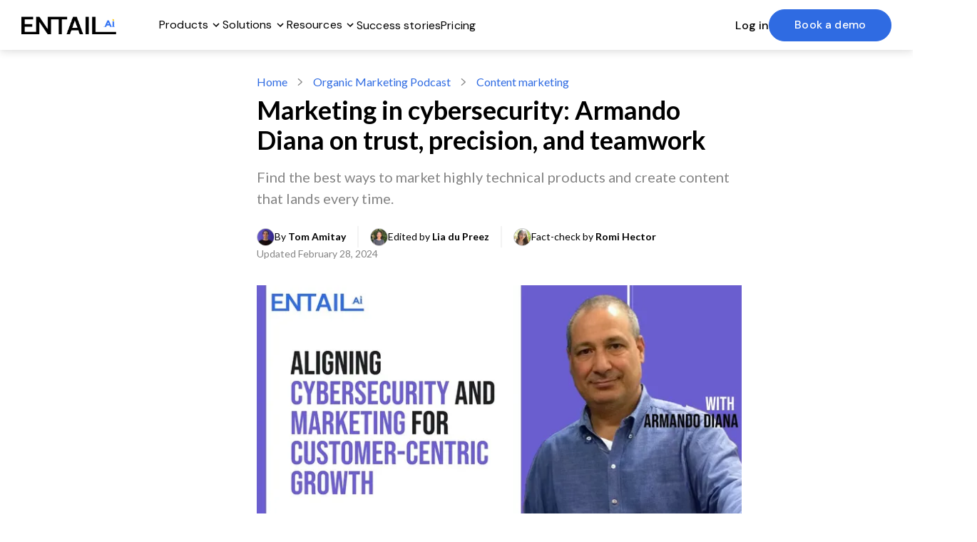

--- FILE ---
content_type: text/html; charset=utf-8
request_url: https://entail.ai/podcast/marketing-in-cybersecurity-with-armando-diana
body_size: 47384
content:
<!DOCTYPE html>
    <html lang="en" dir="ltr">
      <head>
        <title data-rh="true">Marketing in cybersecurity: Armando Diana on...</title>

        <meta http-equiv="Content-type" content="text/html; charset=utf-8">
        <meta name="viewport" content="width=device-width, initial-scale=1, maximum-scale=5" >
        <link rel="dns-prefetch" href="//cdn.entail.ai" >
        <link data-rh="true" rel="shortcut icon" href="https://entail-assets.com/entail/entail%20logo.jpeg-1644902491023.jpg" type="image/x-icon"/><link data-rh="true" rel="preload" href="https://entail-assets.com/client/images/entail/entail_logo_large.png" as="image" fetchpriority="high"/><link data-rh="true" rel="preload" href="https://entail-assets.com/entail/fit-in/700x700/httpsiytimgcomviwiZZbjOQCRUmaxresdefault-1708672173478.jpg" as="image" fetchpriority="high"/>
        <!-- CSS -->
        <style data-emotion="ent-css-global nh3gwj">html{-webkit-font-smoothing:antialiased;-moz-osx-font-smoothing:grayscale;box-sizing:border-box;-webkit-text-size-adjust:100%;}*,*::before,*::after{box-sizing:inherit;}strong,b{font-weight:700;}body{margin:0;color:rgb( 0, 0, 0);font-size:16px;line-height:1.3;font-weight:normal;font-family:"Lato",sans-serif;background-color:rgb( 255, 255, 255);}@media print{body{background-color:#fff;}}body::backdrop{background-color:rgb( 255, 255, 255);}.en-snackbar-container-root{z-index:999999!important;}</style><style data-emotion="ent-css 1rblths vubbuv 1iptdx1 dawxxt nhb8h9 1xunfvf 3mf706 8uz3yy 74o344 tddw7q 1m4eh3e 1hy9t21 okvapm 1owlde6 xax0m9 1xnpumv kuj179 dq3mjd 695q9l 12ac5r6 gpkwd8">.ent-css-1rblths{margin:0;font-size:16px;line-height:1.3;font-weight:normal;font-family:"Lato",sans-serif;}.ent-css-vubbuv{-webkit-user-select:none;-moz-user-select:none;-ms-user-select:none;user-select:none;width:1em;height:1em;display:inline-block;fill:currentColor;-webkit-flex-shrink:0;-ms-flex-negative:0;flex-shrink:0;-webkit-transition:fill 200ms cubic-bezier(0.4, 0, 0.2, 1) 0ms;transition:fill 200ms cubic-bezier(0.4, 0, 0.2, 1) 0ms;font-size:1.5rem;}.ent-css-1iptdx1{margin:0;font:inherit;color:inherit;-webkit-text-decoration:none;text-decoration:none;color:inherit;}.ent-css-1iptdx1:hover{-webkit-text-decoration:underline;text-decoration:underline;}.ent-css-dawxxt{margin:0;font-size:16px;line-height:1.3;font-weight:normal;font-family:"Lato",sans-serif;color:rgb( 133, 133, 133);}.ent-css-nhb8h9{display:-webkit-box;display:-webkit-flex;display:-ms-flexbox;display:flex;-webkit-box-flex-wrap:wrap;-webkit-flex-wrap:wrap;-ms-flex-wrap:wrap;flex-wrap:wrap;-webkit-align-items:center;-webkit-box-align:center;-ms-flex-align:center;align-items:center;padding:0;margin:0;list-style:none;}.ent-css-1xunfvf{margin:0;font-size:16px;line-height:1.3;font-weight:normal;font-family:"Lato",sans-serif;color:rgb( 47, 107, 226);-webkit-text-decoration:none;text-decoration:none;}.ent-css-1xunfvf:hover{-webkit-text-decoration:underline;text-decoration:underline;}.ent-css-3mf706{display:-webkit-box;display:-webkit-flex;display:-ms-flexbox;display:flex;-webkit-user-select:none;-moz-user-select:none;-ms-user-select:none;user-select:none;margin-left:8px;margin-right:8px;}.ent-css-8uz3yy{margin:0;font-family:"Lato",sans-serif;font-weight:300;font-size:6rem;line-height:1.167;color:rgb( 0, 0, 0);}.ent-css-8uz3yy.ent-css-8uz3yy{font-size:50px;font-weight:bold;line-height:1.3;margin-bottom:12px;margin:0px 0px 14px 0px;}@media (max-width:599.95px){.ent-css-8uz3yy.ent-css-8uz3yy{font-size:36px;font-weight:bold;line-height:40px;}}.ent-css-74o344{margin:0;font-size:16px;line-height:1.3;font-weight:normal;font-family:"Lato",sans-serif;color:rgb( 133, 133, 133);}.ent-css-tddw7q{margin:0;font-size:14px;line-height:1.3;color:rgb( 133, 133, 133);font-weight:normal;font-family:"Lato",sans-serif;color:rgb( 0, 0, 0);}.ent-css-1m4eh3e{position:relative;display:-webkit-box;display:-webkit-flex;display:-ms-flexbox;display:flex;-webkit-align-items:center;-webkit-box-align:center;-ms-flex-align:center;align-items:center;-webkit-box-pack:center;-ms-flex-pack:center;-webkit-justify-content:center;justify-content:center;-webkit-flex-shrink:0;-ms-flex-negative:0;flex-shrink:0;width:40px;height:40px;font-family:"Lato",sans-serif;font-size:1.25rem;line-height:1;border-radius:50%;overflow:hidden;-webkit-user-select:none;-moz-user-select:none;-ms-user-select:none;user-select:none;}.ent-css-1hy9t21{width:100%;height:100%;text-align:center;object-fit:cover;color:transparent;text-indent:10000px;}.ent-css-okvapm{z-index:1500;pointer-events:none;}.ent-css-1owlde6{background-color:rgba(97, 97, 97, 0.92);border-radius:5px;color:#fff;font-family:"Lato",sans-serif;padding:4px 8px;font-size:0.6875rem;max-width:300px;margin:2px;word-wrap:break-word;font-weight:500;}.MuiTooltip-popper[data-popper-placement*="left"] .ent-css-1owlde6{transform-origin:right center;margin-right:14px;}.MuiTooltip-popper[data-popper-placement*="right"] .ent-css-1owlde6{transform-origin:left center;margin-left:14px;}.MuiTooltip-popper[data-popper-placement*="top"] .ent-css-1owlde6{transform-origin:center bottom;margin-bottom:14px;}.MuiTooltip-popper[data-popper-placement*="bottom"] .ent-css-1owlde6{transform-origin:center top;margin-top:14px;}.ent-css-xax0m9{margin:0;font-size:16px;line-height:1.3;font-weight:normal;font-family:"Lato",sans-serif;color:rgb( 133, 133, 133);-webkit-text-decoration:none;text-decoration:none;}.ent-css-xax0m9:hover{-webkit-text-decoration:underline;text-decoration:underline;}.ent-css-1xnpumv{margin:0;font-size:14px;line-height:1.3;color:rgb( 133, 133, 133);font-weight:normal;font-family:"Lato",sans-serif;color:rgb( 133, 133, 133);}.ent-css-kuj179{margin:0px 0px 28px 0px;font-size:40px;font-weight:bold;line-height:1.3;margin-bottom:12px;font-family:"Lato",sans-serif;color:rgb( 133, 133, 133);}.ent-css-dq3mjd{margin:0px 0px 28px 0px;font-size:24px;font-weight:normal;line-height:1.3;margin-bottom:12px;font-family:"Lato",sans-serif;}.ent-css-695q9l{margin:0;font-size:14px;line-height:1.3;color:rgb( 133, 133, 133);font-weight:normal;font-family:"Lato",sans-serif;}.ent-css-12ac5r6{margin:0;font-size:16px;line-height:1.3;font-weight:bold;font-family:"Lato",sans-serif;}.ent-css-gpkwd8{margin:0;-webkit-flex-shrink:0;-ms-flex-negative:0;flex-shrink:0;border-width:0;border-style:solid;border-color:rgb( 204, 204, 204);border-bottom-width:thin;}</style>
        <!-- TSS -->
        <style data-emotion="ent-tss 1ofcixj-headerWrapper 7e64st-headerInner ktmw1w-headerImage 10w8cyw-headerLinksWrapper uksigr-headerLeftLinks 12na58-headerRightLinks 1u5x0s5-tabRoot ktkbsm-endIcon bopw44-button-startFreeButton f3ehv2-arrow fz7h0-link 1ugwgod-link-link-singleTab 1a1cfuw-link-link 8xb1un-pageWrapper 1ngpw0v-sectionWrapper 1td0qri-contentWrapper 1gt1t5g-leftContainer 1rbasyw-middleContainer 1ieuwkj-rightContainer yqd86e-postWrapper 73o0m5-postDetails 1g0vhn-postedTimeCommentsWrapper g7g134-blogContentWrapper 4rwqp-breadCrumbs y0502i-root 1ow5th1-list 1snor5c-listItem 1v9le9p-icon-breadcrumbSeparator a0qxff-wrapper peqxbc-title 1fprn4u-brief t6rgpu-wrapper rgv51w-usersWrapper vdwzb8-userWrapper fn3aee-tooltip v0d3f6-tooltipWrapper 1qouvoc-tooltipTopWrapper 13u2id3-tooltipUser 13k4euk-preview rhk7lu-editorialPolicy hlhlup-bold 158uukh-learnAbout 16bdfpw-editable o5kd66-enContentEditor 15cp3ar-paragraph 1pd0v83-link 9lqj9g-editable-editable t3myhj-link-fullBio-tooltipLink pl7vpn-link-editorialPolicyLink-tooltipLink 5n7cf0-icon-userSeparator wdg0eu-mainImageWrapper 1aez4s0-previewVideoCover nffjgl-openQuoteWrapper 1wrieao-quotes 1ua72jp-textWrapper y8h6jm-detailsWrapper isfz88-icon 1tmgwd0-listDisc jow4yy-container 1z0vgu4-unset 1uoc0jk-popularQuestionsWrapper 165re9h-titleWrapper 2d2yjk-title 2tiahw-blogWrapper pzofnu-image yamvyi-postDetailsWrapper y0ldf4-postDetails vpjna5-ellipses q6bkkz-user 4zovm1-blogTitle 812nda-link-imageLink jgm01z-sideBarWrapper 11uaxg5-footerWrapper 15p1hbj-footerContainer 1vmrhtn-leftSideColumn xdc2nz-leftSideText 1o5mw94-rightSideColumns ereak5-column cijo1c-columnTitle oeni31-textLink 14krtaa-socialNetworks 1c1z6yg-footerBottom o5itdl-topFooter eb0nz6-divider 1twd4h8-bottomLinksWrapper 19ddr75-textLink-bottomLink">.ent-tss-1ofcixj-headerWrapper{width:100%;top:0;left:0;height:70px;z-index:1001;display:-webkit-box;display:-webkit-flex;display:-ms-flexbox;display:flex;background-color:white;position:-webkit-sticky;position:sticky;-webkit-transition:-webkit-transform 0.3s ease-in-out;transition:transform 0.3s ease-in-out;webkit-transition:-webkit-transform 0.3s ease-in-out;box-shadow:0px 4px 10px 0px rgba(0, 0, 0, 0.10),0px 0px 5px 0px rgba(0, 0, 0, 0.05);padding-left:30px;padding-right:30px;}.ent-tss-1ofcixj-headerWrapper *{font-family:'DM Sans',sans-serif;letter-spacing:0.00938em;}.ent-tss-1ofcixj-headerWrapper a{text-underline-offset:5px;}.ent-tss-7e64st-headerInner{width:100%;max-width:1440px;display:-webkit-box;display:-webkit-flex;display:-ms-flexbox;display:flex;-webkit-align-items:center;-webkit-box-align:center;-ms-flex-align:center;align-items:center;margin-left:auto;margin-right:auto;}.ent-tss-ktmw1w-headerImage{display:-webkit-box;display:-webkit-flex;display:-ms-flexbox;display:flex;}.ent-tss-10w8cyw-headerLinksWrapper{display:-webkit-box;display:-webkit-flex;display:-ms-flexbox;display:flex;width:100%;-webkit-align-items:center;-webkit-box-align:center;-ms-flex-align:center;align-items:center;-webkit-box-pack:justify;-webkit-justify-content:space-between;justify-content:space-between;}.ent-tss-uksigr-headerLeftLinks{display:-webkit-box;display:-webkit-flex;display:-ms-flexbox;display:flex;-webkit-align-items:center;-webkit-box-align:center;-ms-flex-align:center;align-items:center;-webkit-box-pack:start;-ms-flex-pack:start;-webkit-justify-content:flex-start;justify-content:flex-start;gap:30px;margin-left:60px;}.ent-tss-12na58-headerRightLinks{display:-webkit-box;display:-webkit-flex;display:-ms-flexbox;display:flex;-webkit-align-items:center;-webkit-box-align:center;-ms-flex-align:center;align-items:center;-webkit-box-pack:end;-ms-flex-pack:end;-webkit-justify-content:flex-end;justify-content:flex-end;gap:20px;}.ent-tss-1u5x0s5-tabRoot{width:100%;display:-webkit-box;display:-webkit-flex;display:-ms-flexbox;display:flex;-webkit-align-items:center;-webkit-box-align:center;-ms-flex-align:center;align-items:center;font-size:1rem;color:rgb( 0, 0, 0);-webkit-text-decoration:none;text-decoration:none;cursor:pointer;font-weight:400;}.ent-tss-1u5x0s5-tabRoot:hover{color:rgb( 47, 107, 226);-webkit-text-decoration:none;text-decoration:none;}.ent-tss-1u5x0s5-tabRoot:focus{color:rgb( 47, 107, 226);}.ent-tss-ktkbsm-endIcon{margin:0;position:relative;height:100%;display:-webkit-box;display:-webkit-flex;display:-ms-flexbox;display:flex;-webkit-align-items:center;-webkit-box-align:center;-ms-flex-align:center;align-items:center;}.ent-tss-bopw44-button-startFreeButton{font-size:16px;font-weight:500;display:-webkit-box;display:-webkit-flex;display:-ms-flexbox;display:flex;border-radius:40px;padding:12px 35px;min-width:150px;height:45px;-webkit-align-items:center;-webkit-box-align:center;-ms-flex-align:center;align-items:center;-webkit-text-decoration:none;text-decoration:none;-webkit-transition:0.3s ease-in-out;transition:0.3s ease-in-out;background-color:transparent;color:rgb( 47, 107, 226);border:1px solid rgb( 47, 107, 226);letter-spacing:0.00938em;font-family:'DM Sans',sans-serif;background-color:rgb( 47, 107, 226);color:#fff;}.ent-tss-bopw44-button-startFreeButton span:first-of-type{-webkit-transition:-webkit-transform 0.5s ease-in-out;transition:transform 0.5s ease-in-out;}.ent-tss-bopw44-button-startFreeButton:hover{background-color:#000;border-color:transparent;color:#fff;}.ent-tss-bopw44-button-startFreeButton:hover span:first-of-type{-webkit-transform:translateX(-10px);-moz-transform:translateX(-10px);-ms-transform:translateX(-10px);transform:translateX(-10px);}.ent-tss-bopw44-button-startFreeButton svg{font-size:20px;position:absolute;opacity:0;-webkit-transition:opacity 0.3s ease-in-out,-webkit-transform 0.5s ease-in-out;transition:opacity 0.3s ease-in-out,transform 0.5s ease-in-out;}.ent-tss-bopw44-button-startFreeButton:hover svg{opacity:1;-webkit-transform:translateX(-5px);-moz-transform:translateX(-5px);-ms-transform:translateX(-5px);transform:translateX(-5px);}.ent-tss-f3ehv2-arrow{font-size:18px;margin-left:2px;}.ent-tss-1ugwgod-link-link-singleTab{font-family:'DM Sans',sans-serif;font-size:16px;font-weight:500;width:-webkit-fit-content;width:-moz-fit-content;width:fit-content;text-decoration-color:#000;color:rgb( 0, 0, 0);text-decoration-thickness:initial;-webkit-text-decoration:none;text-decoration:none;line-height:1.2;margin:0;font-weight:400;}.ent-tss-1ugwgod-link-link-singleTab:hover{color:rgb( 47, 107, 226);-webkit-text-decoration:underline;text-decoration:underline;}.ent-tss-1ugwgod-link-link-singleTab:hover{-webkit-text-decoration:none;text-decoration:none;}.ent-tss-1a1cfuw-link-link{font-family:'DM Sans',sans-serif;font-size:16px;font-weight:500;width:-webkit-fit-content;width:-moz-fit-content;width:fit-content;text-decoration-color:#000;color:rgb( 0, 0, 0);text-decoration-thickness:initial;-webkit-text-decoration:none;text-decoration:none;line-height:1.2;margin:0;}.ent-tss-1a1cfuw-link-link:hover{color:rgb( 47, 107, 226);-webkit-text-decoration:underline;text-decoration:underline;}.ent-tss-8xb1un-pageWrapper{background-color:rgb( 255, 255, 255);width:100%;}.ent-tss-1ngpw0v-sectionWrapper{width:100%;display:-webkit-box;display:-webkit-flex;display:-ms-flexbox;display:flex;-webkit-flex-direction:column;-ms-flex-direction:column;flex-direction:column;padding-top:30px;padding-left:30px;padding-right:30px;max-width:1400px;padding-bottom:50px;margin-left:auto;margin-right:auto;}@media (max-width:1199.95px){.ent-tss-1ngpw0v-sectionWrapper{padding-top:20px;padding-left:20px;padding-right:20px;}}.ent-tss-1td0qri-contentWrapper{display:-webkit-box;display:-webkit-flex;display:-ms-flexbox;display:flex;-webkit-box-pack:start;-ms-flex-pack:start;-webkit-justify-content:start;justify-content:start;}@media (max-width:1199.95px){.ent-tss-1td0qri-contentWrapper{-webkit-box-pack:center;-ms-flex-pack:center;-webkit-justify-content:center;justify-content:center;-webkit-flex-direction:column;-ms-flex-direction:column;flex-direction:column;}}.ent-tss-1gt1t5g-leftContainer{width:300px;min-width:300px;box-sizing:border-box;margin-top:70px;margin-right:30px;}@media (max-width:1199.95px){.ent-tss-1gt1t5g-leftContainer{margin-left:0;padding-top:0;-webkit-box-flex:1;-webkit-flex-grow:1;-ms-flex-positive:1;flex-grow:1;-webkit-flex-basis:0;-ms-flex-preferred-size:0;flex-basis:0;width:unset;margin-top:20px;min-width:unset;}}.ent-tss-1rbasyw-middleContainer{width:680px;min-width:680px;box-sizing:border-box;}@media (max-width:1199.95px){.ent-tss-1rbasyw-middleContainer{width:100%;min-width:unset;-webkit-box-flex:2.2;-webkit-flex-grow:2.2;-ms-flex-positive:2.2;flex-grow:2.2;-webkit-flex-shrink:1;-ms-flex-negative:1;flex-shrink:1;-webkit-flex-basis:0;-ms-flex-preferred-size:0;flex-basis:0;margin-right:auto;margin-left:auto;}}.ent-tss-1ieuwkj-rightContainer{width:300px;min-width:300px;box-sizing:border-box;margin-left:30px;}@media (max-width:1199.95px){.ent-tss-1ieuwkj-rightContainer{margin-left:0;padding-top:0;-webkit-box-flex:1;-webkit-flex-grow:1;-ms-flex-positive:1;flex-grow:1;-webkit-flex-basis:0;-ms-flex-preferred-size:0;flex-basis:0;width:unset;margin-top:20px;min-width:unset;}}.ent-tss-73o0m5-postDetails{margin-bottom:16px;}.ent-tss-1g0vhn-postedTimeCommentsWrapper{display:-webkit-box;display:-webkit-flex;display:-ms-flexbox;display:flex;-webkit-flex-direction:row;-ms-flex-direction:row;flex-direction:row;-webkit-align-items:center;-webkit-box-align:center;-ms-flex-align:center;align-items:center;margin-top:5px;color:rgb( 161, 161, 161);}.ent-tss-g7g134-blogContentWrapper{padding-left:0;padding-right:0;}.ent-tss-4rwqp-breadCrumbs{margin-bottom:8px;}@media (max-width:599.95px){.ent-tss-4rwqp-breadCrumbs{display:none;}}.ent-tss-y0502i-root{text-overflow:ellipsis;white-space:nowrap;overflow:hidden;}.ent-tss-1ow5th1-list{-webkit-box-flex-wrap:unset;-webkit-flex-wrap:unset;-ms-flex-wrap:unset;flex-wrap:unset;width:645px;}.ent-tss-1ow5th1-list>*{margin-top:5px;}.ent-tss-1snor5c-listItem{display:grid;}.ent-tss-1v9le9p-icon-breadcrumbSeparator{fill:rgb( 116, 116, 116);margin-top:auto;margin-bottom:auto;margin-left:5px;margin-right:5px;font-size:unset;font-size:10px;fill:rgb( 133, 133, 133);}.ent-tss-1v9le9p-icon-breadcrumbSeparator:hover{fill:rgb( 133, 133, 133);}.ent-tss-peqxbc-title.ent-tss-peqxbc-title{font-size:36px;line-height:42px;color:rgb( 0, 0, 0);margin-bottom:0;font-weight:600;}@media (max-width:599.95px){.ent-tss-peqxbc-title.ent-tss-peqxbc-title{font-size:34px;line-height:37.4px;}}.ent-tss-1fprn4u-brief.ent-tss-1fprn4u-brief{font-size:20px;line-height:1.5;font-weight:normal;margin-top:16px;margin-bottom:0;}@media (max-width:599.95px){.ent-tss-1fprn4u-brief.ent-tss-1fprn4u-brief{margin-top:5px;}}.ent-tss-t6rgpu-wrapper{margin-top:24px;gap:9px;display:-webkit-box;display:-webkit-flex;display:-ms-flexbox;display:flex;-webkit-flex-direction:column;-ms-flex-direction:column;flex-direction:column;}@media (max-width:899.95px){.ent-tss-t6rgpu-wrapper{margin-top:20px;}}.ent-tss-rgv51w-usersWrapper{display:-webkit-box;display:-webkit-flex;display:-ms-flexbox;display:flex;-webkit-flex-direction:row;-ms-flex-direction:row;flex-direction:row;-webkit-align-items:center;-webkit-box-align:center;-ms-flex-align:center;align-items:center;white-space:pre;-webkit-box-flex-wrap:wrap;-webkit-flex-wrap:wrap;-ms-flex-wrap:wrap;flex-wrap:wrap;row-gap:8px;}@media (max-width:899.95px){.ent-tss-rgv51w-usersWrapper{-webkit-flex-direction:column;-ms-flex-direction:column;flex-direction:column;-webkit-align-items:flex-start;-webkit-box-align:flex-start;-ms-flex-align:flex-start;align-items:flex-start;gap:8px;}}.ent-tss-vdwzb8-userWrapper{display:-webkit-box;display:-webkit-flex;display:-ms-flexbox;display:flex;-webkit-flex-direction:row;-ms-flex-direction:row;flex-direction:row;-webkit-align-items:center;-webkit-box-align:center;-ms-flex-align:center;align-items:center;cursor:pointer;gap:8px;font-size:14px;}@media (max-width:899.95px){.ent-tss-vdwzb8-userWrapper{white-space:pre-line;}}.ent-tss-fn3aee-tooltip{padding:0;background-color:rgb( 255, 255, 255);color:rgb( 0, 0, 0);max-width:443px;width:100%;position:relative;box-shadow:0px 3px 4px rgba(0, 0, 0, 0.1);border-top:solid 4px rgb( 47, 107, 226);border-radius:0px 0px 5px 5px;}.ent-tss-fn3aee-tooltip:before{top:-20px;z-index:1;content:"";display:block;position:absolute;left:50%;width:0;height:0;overflow:hidden;border:solid 20px transparent;border-top:0;border-bottom-color:rgb( 47, 107, 226);}.ent-tss-fn3aee-tooltip:after{content:"";display:block;position:absolute;top:-15px;left:50%;z-index:2;width:0;height:0;overflow:hidden;border:solid 20px transparent;border-top:0;border-bottom-color:#fff;}.ent-tss-1qouvoc-tooltipTopWrapper{display:-webkit-box;display:-webkit-flex;display:-ms-flexbox;display:flex;-webkit-flex-direction:row;-ms-flex-direction:row;flex-direction:row;padding:18px;}.ent-tss-13u2id3-tooltipUser{font-size:18px;margin-bottom:12px;font-weight:700;line-height:23.44px;}.ent-tss-13k4euk-preview{margin-left:20px;display:-webkit-box;display:-webkit-flex;display:-ms-flexbox;display:flex;-webkit-flex-direction:column;-ms-flex-direction:column;flex-direction:column;white-space:pre-wrap;}.ent-tss-rhk7lu-editorialPolicy{display:-webkit-box;display:-webkit-flex;display:-ms-flexbox;display:flex;-webkit-flex-direction:row;-ms-flex-direction:row;flex-direction:row;-webkit-align-items:center;-webkit-box-align:center;-ms-flex-align:center;align-items:center;border-top:rgb( 204, 204, 204) solid 1px;padding:20px 0px 25px 0px;margin-left:18px;margin-right:18px;}.ent-tss-hlhlup-bold{font-weight:bold;cursor:pointer;}.ent-tss-158uukh-learnAbout{margin-bottom:0px!important;}.ent-tss-16bdfpw-editable{color:rgb( 0, 0, 0);font-weight:400;font-size:18px!important;line-height:1.66!important;margin-bottom:20px;}.ent-tss-15cp3ar-paragraph.ent-tss-15cp3ar-paragraph{font-weight:400;font-size:18px;line-height:1.66;margin-top:10px;word-break:break-word;margin:10px 0px 0px 0px;}.ent-tss-1pd0v83-link.ent-tss-1pd0v83-link{cursor:pointer;color:rgb( 47, 107, 226);-webkit-text-decoration:none;text-decoration:none;}.ent-tss-1pd0v83-link.ent-tss-1pd0v83-link span{color:rgb( 47, 107, 226);-webkit-text-decoration:none;text-decoration:none;cursor:pointer;}.ent-tss-1pd0v83-link.ent-tss-1pd0v83-link span:hover{-webkit-text-decoration:underline;text-decoration:underline;}.ent-tss-1pd0v83-link.ent-tss-1pd0v83-link:hover{-webkit-text-decoration:underline;text-decoration:underline;}.ent-tss-1pd0v83-link.ent-tss-1pd0v83-link:hover span{-webkit-text-decoration:underline;text-decoration:underline;}.ent-tss-9lqj9g-editable-editable{color:rgb( 0, 0, 0);font-weight:400;font-size:18px!important;line-height:1.66!important;margin-bottom:20px;padding:0!important;font-size:16px!important;margin:0!important;}.ent-tss-9lqj9g-editable-editable p{font-size:16px!important;margin:0!important;padding:0!important;}.ent-tss-t3myhj-link-fullBio-tooltipLink{color:rgb( 47, 107, 226);font-size:16px;font-weight:400;text-transform:uppercase;-webkit-text-decoration:none;text-decoration:none;margin-top:10px;text-transform:capitalize;}.ent-tss-pl7vpn-link-editorialPolicyLink-tooltipLink{color:rgb( 47, 107, 226);font-size:16px;font-weight:400;text-transform:uppercase;-webkit-text-decoration:none;text-decoration:none;margin-left:5px;text-transform:capitalize;}.ent-tss-5n7cf0-icon-userSeparator{width:2px;height:30px;stroke-width:0.5;stroke:rgb( 204, 204, 204);margin:0px 16px;}@media (max-width:899.95px){.ent-tss-5n7cf0-icon-userSeparator{display:none;}}.ent-tss-wdg0eu-mainImageWrapper{position:relative;display:-webkit-box;display:-webkit-flex;display:-ms-flexbox;display:flex;margin-top:30px;}.ent-tss-1aez4s0-previewVideoCover{min-width:320px;width:100%;}.ent-tss-nffjgl-openQuoteWrapper{display:-webkit-box;display:-webkit-flex;display:-ms-flexbox;display:flex;-webkit-box-pack:start;-ms-flex-pack:start;-webkit-justify-content:flex-start;justify-content:flex-start;margin-left:50px;}@media (max-width:899.95px){.ent-tss-nffjgl-openQuoteWrapper{margin-left:30px;}}.ent-tss-1wrieao-quotes{border-width:0;padding:20px 0px;}.ent-tss-1wrieao-quotes p{display:inline;}.ent-tss-1ua72jp-textWrapper{margin-left:90px;margin-right:90px;font-size:22px;font-weight:600;line-height:150%;}@media (max-width:899.95px){.ent-tss-1ua72jp-textWrapper{margin-left:30px;margin-right:30px;margin-top:10px;margin-bottom:10px;font-size:20px;}}.ent-tss-y8h6jm-detailsWrapper{display:-webkit-box;display:-webkit-flex;display:-ms-flexbox;display:flex;-webkit-box-pack:end;-ms-flex-pack:end;-webkit-justify-content:flex-end;justify-content:flex-end;margin-top:-10px;margin-right:50px;margin-left:90px;}.ent-tss-isfz88-icon{height:30px;width:35px;fill:rgb( 47, 107, 226);}.ent-tss-1tmgwd0-listDisc{list-style-image:none;margin-block-start:16px!important;margin-block-end:16px!important;-webkit-padding-start:10px!important;padding-inline-start:10px!important;list-style-position:inside;}.ent-tss-1tmgwd0-listDisc li{margin:0px 0 6.5px 0;padding:0 0 0 24px;list-style-type:none;}.ent-tss-1tmgwd0-listDisc ol li{padding:0;margin-left:24px;}.ent-tss-1tmgwd0-listDisc>li::before{content:" ";background-image:url("[data-uri]");-webkit-background-size:9px 9px;background-size:9px 9px;background-repeat:no-repeat;-webkit-background-position:center left;background-position:center left;width:22px;float:left;display:inline-block;margin-left:-22px;}.ent-tss-jow4yy-container{margin-top:30px;}.ent-tss-1z0vgu4-unset{all:unset;}.ent-tss-1uoc0jk-popularQuestionsWrapper{padding-top:40px;}.ent-tss-165re9h-titleWrapper{display:-webkit-box;display:-webkit-flex;display:-ms-flexbox;display:flex;-webkit-align-items:center;-webkit-box-align:center;-ms-flex-align:center;align-items:center;-webkit-box-pack:justify;-webkit-justify-content:space-between;justify-content:space-between;padding-top:25px;}@media (max-width:599.95px){.ent-tss-165re9h-titleWrapper{margin-bottom:-20px;}}.ent-tss-2d2yjk-title{font-size:22px;text-transform:capitalize;font-weight:700;line-height:28px;margin-bottom:0;}.ent-tss-2tiahw-blogWrapper{display:-webkit-box;display:-webkit-flex;display:-ms-flexbox;display:flex;-webkit-flex-direction:row;-ms-flex-direction:row;flex-direction:row;gap:20px;margin-top:25px;}@media (max-width:599.95px){.ent-tss-2tiahw-blogWrapper{-webkit-flex-direction:column;-ms-flex-direction:column;flex-direction:column;margin-top:40px;gap:0;}}.ent-tss-pzofnu-image{width:280px;min-width:280px;height:150px!important;border-radius:5px;border:solid 1px rgb( 204, 204, 204);object-fit:cover;-webkit-transition:all .4s;transition:all .4s;}.ent-tss-pzofnu-image:hover{-webkit-transform:scale(1.1);-moz-transform:scale(1.1);-ms-transform:scale(1.1);transform:scale(1.1);}@media (max-width:599.95px){.ent-tss-pzofnu-image{min-width:unset;-webkit-transition:unset;transition:unset;width:100%;height:auto!important;}.ent-tss-pzofnu-image:hover{-webkit-transform:unset;-moz-transform:unset;-ms-transform:unset;transform:unset;}}.ent-tss-y0ldf4-postDetails{display:-webkit-box;display:-webkit-flex;display:-ms-flexbox;display:flex;-webkit-flex-direction:row;-ms-flex-direction:row;flex-direction:row;-webkit-align-items:center;-webkit-box-align:center;-ms-flex-align:center;align-items:center;margin-bottom:5px;}.ent-tss-vpjna5-ellipses{display:block!important;width:2px;height:2px;background-color:rgb( 161, 161, 161);border-radius:50%;margin-left:8px;margin-right:8px;}.ent-tss-q6bkkz-user{white-space:pre;}.ent-tss-4zovm1-blogTitle{font-size:21px;line-height:1.5;font-weight:700;}.ent-tss-812nda-link-imageLink{width:280px;min-width:280px;}@media (max-width:599.95px){.ent-tss-812nda-link-imageLink{min-width:unset;width:100%;}}.ent-tss-jgm01z-sideBarWrapper{display:-webkit-box;display:-webkit-flex;display:-ms-flexbox;display:flex;-webkit-flex-direction:column;-ms-flex-direction:column;flex-direction:column;-webkit-align-items:center;-webkit-box-align:center;-ms-flex-align:center;align-items:center;height:100%;}.ent-tss-11uaxg5-footerWrapper{display:-webkit-box;display:-webkit-flex;display:-ms-flexbox;display:flex;-webkit-box-pack:center;-ms-flex-pack:center;-webkit-justify-content:center;justify-content:center;background-color:white;padding:80px 30px 100px;border-top:solid 1px black;}.ent-tss-11uaxg5-footerWrapper *{font-family:'DM Sans',sans-serif;letter-spacing:0.00938em;}@media (max-width:1050px){.ent-tss-11uaxg5-footerWrapper{padding:50px 30px;}}.ent-tss-15p1hbj-footerContainer{width:100%;max-width:1440px;display:-webkit-box;display:-webkit-flex;display:-ms-flexbox;display:flex;-webkit-flex-direction:column;-ms-flex-direction:column;flex-direction:column;}.ent-tss-1vmrhtn-leftSideColumn{width:100%;max-width:350px;display:-webkit-box;display:-webkit-flex;display:-ms-flexbox;display:flex;-webkit-flex-direction:column;-ms-flex-direction:column;flex-direction:column;}@media (max-width:1050px){.ent-tss-1vmrhtn-leftSideColumn{max-width:unset;margin-bottom:30px;}}.ent-tss-xdc2nz-leftSideText{margin-top:20px;color:#424242;font-size:14px;line-height:1.6;white-space:pre-wrap;}@media (max-width:1050px){.ent-tss-xdc2nz-leftSideText{margin-top:30px;font-size:16px;}}.ent-tss-1o5mw94-rightSideColumns{width:100%;display:-webkit-box;display:-webkit-flex;display:-ms-flexbox;display:flex;-webkit-box-pack:end;-ms-flex-pack:end;-webkit-justify-content:flex-end;justify-content:flex-end;-webkit-column-gap:50px;column-gap:50px;row-gap:20px;}@media (max-width:1050px){.ent-tss-1o5mw94-rightSideColumns{padding-bottom:10px;-webkit-box-flex-wrap:wrap;-webkit-flex-wrap:wrap;-ms-flex-wrap:wrap;flex-wrap:wrap;gap:10px;-webkit-box-pack:justify;-webkit-justify-content:space-between;justify-content:space-between;}}@media (max-width:599.95px){.ent-tss-1o5mw94-rightSideColumns{-webkit-box-flex-wrap:unset;-webkit-flex-wrap:unset;-ms-flex-wrap:unset;flex-wrap:unset;-webkit-flex-direction:column;-ms-flex-direction:column;flex-direction:column;gap:20px;}}.ent-tss-ereak5-column{-webkit-flex:1;-ms-flex:1;flex:1;max-width:200px;display:-webkit-box;display:-webkit-flex;display:-ms-flexbox;display:flex;-webkit-flex-direction:column;-ms-flex-direction:column;flex-direction:column;}.ent-tss-cijo1c-columnTitle{font-size:16px;line-height:1.3;margin-bottom:20px;font-weight:700;}.ent-tss-oeni31-textLink{font-size:14px;line-height:1.3;font-weight:400;margin-bottom:15px;color:#424242;width:-webkit-fit-content;width:-moz-fit-content;width:fit-content;-webkit-text-decoration:none;text-decoration:none;}.ent-tss-oeni31-textLink:hover{color:rgb( 47, 107, 226);-webkit-text-decoration:none;text-decoration:none;}.ent-tss-14krtaa-socialNetworks{display:-webkit-box;display:-webkit-flex;display:-ms-flexbox;display:flex;-webkit-align-items:center;-webkit-box-align:center;-ms-flex-align:center;align-items:center;gap:25px;min-width:370px;}@media (max-width:1050px){.ent-tss-14krtaa-socialNetworks{min-width:unset;}}@media (max-width:599.95px){.ent-tss-14krtaa-socialNetworks{gap:25px;}}.ent-tss-1c1z6yg-footerBottom{display:-webkit-box;display:-webkit-flex;display:-ms-flexbox;display:flex;-webkit-box-pack:justify;-webkit-justify-content:space-between;justify-content:space-between;-webkit-box-flex-wrap:wrap;-webkit-flex-wrap:wrap;-ms-flex-wrap:wrap;flex-wrap:wrap;-webkit-align-items:flex-end;-webkit-box-align:flex-end;-ms-flex-align:flex-end;align-items:flex-end;gap:80px;}@media (max-width:1050px){.ent-tss-1c1z6yg-footerBottom{-webkit-align-items:flex-start;-webkit-box-align:flex-start;-ms-flex-align:flex-start;align-items:flex-start;gap:10px;}}@media (max-width:599.95px){.ent-tss-1c1z6yg-footerBottom{-webkit-align-items:center;-webkit-box-align:center;-ms-flex-align:center;align-items:center;-webkit-flex-direction:column-reverse;-ms-flex-direction:column-reverse;flex-direction:column-reverse;gap:20px;}}.ent-tss-o5itdl-topFooter{display:-webkit-box;display:-webkit-flex;display:-ms-flexbox;display:flex;gap:30px;}@media (max-width:1050px){.ent-tss-o5itdl-topFooter{-webkit-flex-direction:column;-ms-flex-direction:column;flex-direction:column;gap:0;}}@media (max-width:599.95px){.ent-tss-o5itdl-topFooter{-webkit-align-items:center;-webkit-box-align:center;-ms-flex-align:center;align-items:center;}}.ent-tss-eb0nz6-divider{margin:30px 0;}@media (max-width:1050px){.ent-tss-eb0nz6-divider{margin:15px 0;}}.ent-tss-1twd4h8-bottomLinksWrapper{-webkit-flex:1;-ms-flex:1;flex:1;display:-webkit-box;display:-webkit-flex;display:-ms-flexbox;display:flex;-webkit-box-pack:end;-ms-flex-pack:end;-webkit-justify-content:flex-end;justify-content:flex-end;-webkit-align-items:flex-end;-webkit-box-align:flex-end;-ms-flex-align:flex-end;align-items:flex-end;gap:50px;-webkit-box-flex-wrap:wrap;-webkit-flex-wrap:wrap;-ms-flex-wrap:wrap;flex-wrap:wrap;}@media (max-width:1050px){.ent-tss-1twd4h8-bottomLinksWrapper{gap:20px;}}@media (max-width:599.95px){.ent-tss-1twd4h8-bottomLinksWrapper{-webkit-box-pack:center;-ms-flex-pack:center;-webkit-justify-content:center;justify-content:center;width:100%;}}.ent-tss-19ddr75-textLink-bottomLink{font-size:14px;line-height:1.3;font-weight:400;margin-bottom:15px;color:#424242;width:-webkit-fit-content;width:-moz-fit-content;width:fit-content;-webkit-text-decoration:none;text-decoration:none;margin:0;text-transform:none;}.ent-tss-19ddr75-textLink-bottomLink:hover{color:rgb( 47, 107, 226);-webkit-text-decoration:none;text-decoration:none;}</style>
        <!-- LINKS -->
        


        <meta data-rh="true" id="ent-robots" name="robots" content="index, follow, max-snippet:-1, max-image-preview:large, max-video-preview:-1"/><meta data-rh="true" name="description" content="Want to market cybersecurity products without losing trust or interest? Armando Diana shares how it’s done right. | The Entail AI Podcast"/><meta data-rh="true" property="og:type" content="article"/><meta data-rh="true" property="og:title" content="Marketing in cybersecurity: Armando Diana on trust, precision, and teamwork | The Entail AI Podcast"/><meta data-rh="true" property="og:description" content="Want to market cybersecurity products without losing trust or interest? Armando Diana shares how it’s done right. | The Entail AI Podcast"/><meta data-rh="true" property="og:url" content="https://entail.ai/podcast/marketing-in-cybersecurity-with-armando-diana"/><meta data-rh="true" property="og:image" content="https://entail-assets.com/entail/httpsiytimgcomviwiZZbjOQCRUmaxresdefault-1708672173478.jpg"/><meta data-rh="true" property="og:image:alt" content="The world of cybersecurity marketing may be complex, but it&#x27;s not an impossible code to crack.

In our latest episode, Armando Diana, head of product marketing at Fortinet, breaks down the journey from creating technical content to building brand trust in cybersecurity marketing. 

Timestamps:
00:00 Introduction
00:50 Welcome Armando Diana
02:05 Cyber-security marketing
04:05 Collaboration
08:30 Challenges across channels
13:45 Positioning your content 
16:25 Content distribution
18:55 Moving the reader through the funnel
20:05 Content writing
22:55 The most effective channels
25:30 Video content
28:30 Videos in Google search results
36:00 Attribution
41:10 Branding
45:55 Conclusion

For more information about EntailAI, visit our website or LinkedIn:
LinkedIn:  https://www.linkedin.com/company/entailai
Website: https://bit.ly/49j8B8r
Linktree: https://linktr.ee/entailai

More about Armando Diana:
LinkedIn: https://www.linkedin.com/in/armandodiana/"/> <link data-rh="true" id="ent-canonical" rel="canonical" href="https://entail.ai/podcast/marketing-in-cybersecurity-with-armando-diana"/> 
        <meta data-rh="true" property="og:site_name" content="Entail"/><meta data-rh="true" property="og:locale" content="en_US"/><meta data-rh="true" property="og:image:secure_url" content="https://entail-assets.com/entail/httpsiytimgcomviwiZZbjOQCRUmaxresdefault-1708672173478.jpg"/><meta data-rh="true" property="og:image:width" content="1280"/><meta data-rh="true" property="og:image:height" content="720"/><meta data-rh="true" property="article:published_time" content="2024-02-27T09:55:57+00:00"/><meta data-rh="true" name="entail:content" content="true"/><meta data-rh="true" name="entail:element" content="65dde7bd9fa1d48ee27399cc"/><meta data-rh="true" name="entail:page" content="65defd886aa4d14531f8d8a5"/><meta data-rh="true" name="entail:cluster" content="65d844518447b1773904c31b"/><meta data-rh="true" name="entail:category" content="609b8aedf8a3e18a5d8b699d"/>
        

        <script>class RocketLazyLoadScripts{constructor(){this.triggerEvents=["keydown","mousedown","mousemove","touchmove","touchstart","touchend","wheel"],this.userEventHandler=this._triggerListener.bind(this),this.touchStartHandler=this._onTouchStart.bind(this),this.touchMoveHandler=this._onTouchMove.bind(this),this.touchEndHandler=this._onTouchEnd.bind(this),this.clickHandler=this._onClick.bind(this),this.interceptedClicks=[],window.addEventListener("pageshow",(e=>{this.persisted=e.persisted})),window.addEventListener("DOMContentLoaded",(()=>{this._preconnect3rdParties()})),this.delayedScripts={normal:[],async:[],defer:[]},this.allJQueries=[]}_addUserInteractionListener(e){document.hidden?e._triggerListener():(this.triggerEvents.forEach((t=>window.addEventListener(t,e.userEventHandler,{passive:!0}))),window.addEventListener("touchstart",e.touchStartHandler,{passive:!0}),window.addEventListener("mousedown",e.touchStartHandler),document.addEventListener("visibilitychange",e.userEventHandler))}_removeUserInteractionListener(){this.triggerEvents.forEach((e=>window.removeEventListener(e,this.userEventHandler,{passive:!0}))),document.removeEventListener("visibilitychange",this.userEventHandler)}_onTouchStart(e){"HTML"!==e.target.tagName&&(window.addEventListener("touchend",this.touchEndHandler),window.addEventListener("mouseup",this.touchEndHandler),window.addEventListener("touchmove",this.touchMoveHandler,{passive:!0}),window.addEventListener("mousemove",this.touchMoveHandler),e.target.addEventListener("click",this.clickHandler),this._renameDOMAttribute(e.target,"onclick","rocket-onclick"))}_onTouchMove(e){window.removeEventListener("touchend",this.touchEndHandler),window.removeEventListener("mouseup",this.touchEndHandler),window.removeEventListener("touchmove",this.touchMoveHandler,{passive:!0}),window.removeEventListener("mousemove",this.touchMoveHandler),e.target.removeEventListener("click",this.clickHandler),this._renameDOMAttribute(e.target,"rocket-onclick","onclick")}_onTouchEnd(e){window.removeEventListener("touchend",this.touchEndHandler),window.removeEventListener("mouseup",this.touchEndHandler),window.removeEventListener("touchmove",this.touchMoveHandler,{passive:!0}),window.removeEventListener("mousemove",this.touchMoveHandler)}_onClick(e){e.target.removeEventListener("click",this.clickHandler),this._renameDOMAttribute(e.target,"rocket-onclick","onclick"),this.interceptedClicks.push(e),e.preventDefault(),e.stopPropagation(),e.stopImmediatePropagation()}_replayClicks(){window.removeEventListener("touchstart",this.touchStartHandler,{passive:!0}),window.removeEventListener("mousedown",this.touchStartHandler),this.interceptedClicks.forEach((e=>{e.target.dispatchEvent(new MouseEvent("click",{view:e.view,bubbles:!0,cancelable:!0}))}))}_renameDOMAttribute(e,t,n){e.hasAttribute&&e.hasAttribute(t)&&(event.target.setAttribute(n,event.target.getAttribute(t)),event.target.removeAttribute(t))}_triggerListener(){this._removeUserInteractionListener(this),"loading"===document.readyState?document.addEventListener("DOMContentLoaded",this._loadEverythingNow.bind(this)):this._loadEverythingNow()}_preconnect3rdParties(){let e=[];document.querySelectorAll("script[type=rocketlazyloadscript]").forEach((t=>{if(t.hasAttribute("src")){const n=t.html?new URL(t.html).origin:location.origin;n!==location.origin&&e.push({src:n,crossOrigin:t.crossOrigin||"module"===t.getAttribute("data-rocket-type")})}})),e=[...new Map(e.map((e=>[JSON.stringify(e),e]))).values()],this._batchInjectResourceHints(e,"preconnect")}async _loadEverythingNow(){this.lastBreath=Date.now(),this._delayEventListeners(),this._delayJQueryReady(this),this._handleDocumentWrite(),this._registerAllDelayedScripts(),this._preloadAllScripts(),await this._loadScriptsFromList(this.delayedScripts.normal),await this._loadScriptsFromList(this.delayedScripts.defer),await this._loadScriptsFromList(this.delayedScripts.async);try{await this._triggerDOMContentLoaded(),await this._triggerWindowLoad()}catch(e){}window.dispatchEvent(new Event("rocket-allScriptsLoaded")),this._replayClicks()}_registerAllDelayedScripts(){document.querySelectorAll("script[type=rocketlazyloadscript]").forEach((e=>{e.hasAttribute("src")?e.hasAttribute("async")&&!1!==e.async?this.delayedScripts.async.push(e):e.hasAttribute("defer")&&!1!==e.defer||"module"===e.getAttribute("data-rocket-type")?this.delayedScripts.defer.push(e):this.delayedScripts.normal.push(e):this.delayedScripts.normal.push(e)}))}async _transformScript(e){return await this._littleBreath(),new Promise((t=>{const n=document.createElement("script");[...e.attributes].forEach((e=>{let t=e.nodeName;"type"!==t&&("data-rocket-type"===t&&(t="type"),n.setAttribute(t,e.nodeValue))})),e.hasAttribute("src")?(n.addEventListener("load",t),n.addEventListener("error",t)):(n.text=e.text,t());try{e.parentNode.replaceChild(n,e)}catch(e){t()}}))}async _loadScriptsFromList(e){const t=e.shift();return t?(await this._transformScript(t),this._loadScriptsFromList(e)):Promise.resolve()}_preloadAllScripts(){this._batchInjectResourceHints([...this.delayedScripts.normal,...this.delayedScripts.defer,...this.delayedScripts.async],"preload")}_batchInjectResourceHints(e,t){var n=document.createDocumentFragment();e.forEach((e=>{if(e.src){const i=document.createElement("link");i.href=e.src,i.rel=t,"preconnect"!==t&&(i.as="script"),e.getAttribute&&"module"===e.getAttribute("data-rocket-type")&&(i.crossOrigin=!0),e.crossOrigin&&(i.crossOrigin=e.crossOrigin),n.appendChild(i)}})),document.head.appendChild(n)}_delayEventListeners(){let e={};function t(t,n){!function(t){function n(n){return e[t].eventsToRewrite.indexOf(n)>=0?"rocket-"+n:n}e[t]||(e[t]={originalFunctions:{add:t.addEventListener,remove:t.removeEventListener},eventsToRewrite:[]},t.addEventListener=function(){arguments[0]=n(arguments[0]),e[t].originalFunctions.add.apply(t,arguments)},t.removeEventListener=function(){arguments[0]=n(arguments[0]),e[t].originalFunctions.remove.apply(t,arguments)})}(t),e[t].eventsToRewrite.push(n)}function n(e,t){let n=e[t];Object.defineProperty(e,t,{get:()=>n||function(){},set(i){e["rocket"+t]=n=i}})}t(document,"DOMContentLoaded"),t(window,"DOMContentLoaded"),t(window,"load"),t(window,"pageshow"),t(document,"readystatechange"),n(document,"onreadystatechange"),n(window,"onload"),n(window,"onpageshow")}_delayJQueryReady(e){let t=window.jQuery;Object.defineProperty(window,"jQuery",{get:()=>t,set(n){if(n&&n.fn&&!e.allJQueries.includes(n)){n.fn.ready=n.fn.init.prototype.ready=function(t){e.domReadyFired?t.bind(document)(n):document.addEventListener("rocket-DOMContentLoaded",(()=>t.bind(document)(n)))};const t=n.fn.on;n.fn.on=n.fn.init.prototype.on=function(){if(this[0]===window){function e(e){return e.split(" ").map((e=>"load"===e||0===e.indexOf("load.")?"rocket-jquery-load":e)).join(" ")}"string"==typeof arguments[0]||arguments[0]instanceof String?arguments[0]=e(arguments[0]):"object"==typeof arguments[0]&&Object.keys(arguments[0]).forEach((t=>{delete Object.assign(arguments[0],{[e(t)]:arguments[0][t]})[t]}))}return t.apply(this,arguments),this},e.allJQueries.push(n)}t=n}})}async _triggerDOMContentLoaded(){this.domReadyFired=!0,await this._littleBreath(),document.dispatchEvent(new Event("rocket-DOMContentLoaded")),await this._littleBreath(),window.dispatchEvent(new Event("rocket-DOMContentLoaded")),await this._littleBreath(),document.dispatchEvent(new Event("rocket-readystatechange")),await this._littleBreath(),document.rocketonreadystatechange&&document.rocketonreadystatechange()}async _triggerWindowLoad(){await this._littleBreath(),window.dispatchEvent(new Event("rocket-load")),await this._littleBreath(),window.rocketonload&&window.rocketonload(),await this._littleBreath(),this.allJQueries.forEach((e=>e(window).trigger("rocket-jquery-load"))),await this._littleBreath();const e=new Event("rocket-pageshow");e.persisted=this.persisted,window.dispatchEvent(e),await this._littleBreath(),window.rocketonpageshow&&window.rocketonpageshow({persisted:this.persisted})}_handleDocumentWrite(){const e=new Map;document.write=document.writeln=function(t){const n=document.currentScript,i=document.createRange(),r=n.parentElement;let o=e.get(n);void 0===o&&(o=n.nextSibling,e.set(n,o));const s=document.createDocumentFragment();i.setStart(s,0),s.appendChild(i.createContextualFragment(t)),r.insertBefore(s,o)}}async _littleBreath(){Date.now()-this.lastBreath>45&&(await this._requestAnimFrame(),this.lastBreath=Date.now())}async _requestAnimFrame(){return document.hidden?new Promise((e=>setTimeout(e))):new Promise((e=>requestAnimationFrame(e)))}static run(){const e=new RocketLazyLoadScripts;e._addUserInteractionListener(e)}}RocketLazyLoadScripts.run();</script>
        <link data-rh="true" rel="shortcut icon" href="https://entail-assets.com/entail/entail%20logo.jpeg-1644902491023.jpg" type="image/x-icon">

          <meta http-equiv="X-Frame-Options" content="deny">
<link rel="preconnect" href="https://fonts.googleapis.com">
<link rel="preconnect" href="https://fonts.gstatic.com" crossorigin>
<link href="https://fonts.googleapis.com/css2?family=DM+Sans:opsz,wght@9..40,300;9..40,400;9..40,500;9..40,600;9..40,700&family=Lato:wght@100;300;400;700&display=swap" rel="stylesheet">


<script type="text/javascript">
  (function (f, b) { if (!b.__SV) { var e, g, i, h; window.mixpanel = b; b._i = []; b.init = function (e, f, c) { function g(a, d) { var b = d.split("."); 2 == b.length && ((a = a[b[0]]), (d = b[1])); a[d] = function () { a.push([d].concat(Array.prototype.slice.call(arguments, 0))); }; } var a = b; "undefined" !== typeof c ? (a = b[c] = []) : (c = "mixpanel"); a.people = a.people || []; a.toString = function (a) { var d = "mixpanel"; "mixpanel" !== c && (d += "." + c); a || (d += " (stub)"); return d; }; a.people.toString = function () { return a.toString(1) + ".people (stub)"; }; i = "disable time_event track track_pageview track_links track_forms track_with_groups add_group set_group remove_group register register_once alias unregister identify name_tag set_config reset opt_in_tracking opt_out_tracking has_opted_in_tracking has_opted_out_tracking clear_opt_in_out_tracking start_batch_senders people.set people.set_once people.unset people.increment people.append people.union people.track_charge people.clear_charges people.delete_user people.remove".split( " "); for (h = 0; h < i.length; h++) g(a, i[h]); var j = "set set_once union unset remove delete".split(" "); a.get_group = function () { function b(c) { d[c] = function () { call2_args = arguments; call2 = [c].concat(Array.prototype.slice.call(call2_args, 0)); a.push([e, call2]); }; } for ( var d = {}, e = ["get_group"].concat( Array.prototype.slice.call(arguments, 0)), c = 0; c < j.length; c++) b(j[c]); return d; }; b._i.push([e, f, c]); }; b.__SV = 1.2; e = f.createElement("script"); e.type = "text/javascript"; e.async = !0; e.src = "undefined" !== typeof MIXPANEL_CUSTOM_LIB_URL ? MIXPANEL_CUSTOM_LIB_URL : "file:" === f.location.protocol && "//cdn.mxpnl.com/libs/mixpanel-2-latest.min.js".match(/^\/\//) ? "https://cdn.mxpnl.com/libs/mixpanel-2-latest.min.js" : "//cdn.mxpnl.com/libs/mixpanel-2-latest.min.js"; g = f.getElementsByTagName("script")[0]; g.parentNode.insertBefore(e, g); } })(document, window.mixpanel || []);
mixpanel.init('325516ce315044d63602c7644a967d6d', {track_pageview: true })
</script>


<script>
    !function(t,e){var o,n,p,r;e.__SV||(window.posthog=e,e._i=[],e.init=function(i,s,a){function g(t,e){var o=e.split(".");2==o.length&&(t=t[o[0]],e=o[1]),t[e]=function(){t.push([e].concat(Array.prototype.slice.call(arguments,0)))}}(p=t.createElement("script")).type="text/javascript",p.async=!0,p.src=s.api_host+"/static/array.js",(r=t.getElementsByTagName("script")[0]).parentNode.insertBefore(p,r);var u=e;for(void 0!==a?u=e[a]=[]:a="posthog",u.people=u.people||[],u.toString=function(t){var e="posthog";return"posthog"!==a&&(e+="."+a),t||(e+=" (stub)"),e},u.people.toString=function(){return u.toString(1)+".people (stub)"},o="capture identify alias people.set people.set_once set_config register register_once unregister opt_out_capturing has_opted_out_capturing opt_in_capturing reset isFeatureEnabled onFeatureFlags getFeatureFlag getFeatureFlagPayload reloadFeatureFlags group updateEarlyAccessFeatureEnrollment getEarlyAccessFeatures getActiveMatchingSurveys getSurveys onSessionId".split(" "),n=0;n<o.length;n++)g(u,o[n]);e._i.push([i,s,a])},e.__SV=1)}(document,window.posthog||[]);
    posthog.init('phc_hdb6s3sJ8DyBK6j50qD1M96sdp29jfwXO1Uq9rUmhlR',{api_host:'https://app.posthog.com'})
</script>

<script>
  !function(t,
  e) {var o, n, p, r;e.__SV || (window.entailInsights = e,e._i = [],e.init = function(i, s, a) {function g(t, e) {var o = e.split(".");2 == o.length && (t = t[o[0]],e = o[1]),t[e] = function() {t.push([e].concat(Array.prototype.slice.call(arguments, 0)))}}(p = t.createElement("script")).type = "text/javascript",p.async = !0,p.src = "https://cdn.entail-insights.com/js/entail.js",(r = t.getElementsByTagName("script")[0]).parentNode.insertBefore(p, r);var u = e;for (void 0 !== a ? u = e[a] = [] : a = "entailInsights",u.toString = function(t) {var e = "entailInsights";return "entailInsights" !== a && (e += "." + a),t || (e += " (stub)"),e},o = "trackEvent capture opt_out_capturing has_opted_out_capturing opt_in_capturing reset".split(" "),n = 0; n < o.length; n++)g(u, o[n]);e._i.push([i, s, a])},e.__SV = 1)}(document,
  window.entailInsights || []);
  entailInsights.init('et-rHfll3NPhYPyymeFGpE32YXCQhGbGia0xSdEZVGSG_lUwyV5', {disable_decide: true});
</script>

<script type="text/javascript" id="hs-script-loader" async defer src="//js-eu1.hs-scripts.com/145531194.js"></script>

        
            <link rel="preconnect"  href="https://t.entail-insights.com/" crossorigin>
            <link rel="dns-prefetch" href="https://t.entail-insights.com/">
            <link rel="preconnect"  href="https://widgets.entail.ai/" crossorigin>
            <link rel="dns-prefetch" href="https://widgets.entail.ai/">
            
            <script type="RocketLazyLoadScript">
  !function(t,e) {var o, n, p, r;e.__SV || (window.entailInsights = e,e._i = [],e.init = function(i, s, a) {function g(t, e) {var o = e.split(".");2 == o.length && (t = t[o[0]],e = o[1]),t[e] = function() {t.push([e].concat(Array.prototype.slice.call(arguments, 0)))}}(p = t.createElement("script")).type = "text/javascript",p.async = !0,p.src = "https://cdn.entail-insights.com/js/entail.js",(r = t.getElementsByTagName("script")[0]).parentNode.insertBefore(p, r);var u = e;for (void 0 !== a ? u = e[a] = [] : a = "entailInsights",u.toString = function(t) {var e = "entailInsights";return "entailInsights" !== a && (e += "." + a),t || (e += " (stub)"),e},o = "trackEvent capture opt_out_capturing has_opted_out_capturing opt_in_capturing reset".split(" "),n = 0; n < o.length; n++)g(u, o[n]);e._i.push([i, s, a])},e.__SV = 1)}(document,window.entailInsights || []);
  entailInsights.init('et-rHfll3NPhYPyymeFGpE32YXCQhGbGia0xSdEZVGSG_lUwyV5', {autocapture: true, widgets: true, popups: true});
</script>

        <link rel="dns-prefetch" href="//www.googletagmanager.com">

        

        <!-- Global site tag (gtag.js) - Google Analytics -->
          <script type="RocketLazyLoadScript" defer src="https://www.googletagmanager.com/gtag/js?id=G-JXHBNP0NSW"></script>
          <script type="RocketLazyLoadScript" defer>
              window.dataLayer = window.dataLayer || [];
              function entailGtag(){dataLayer.push(arguments);}
              entailGtag('js', new Date());

              entailGtag('config', 'G-JXHBNP0NSW');
          </script>

        

        

      </head>
      <body>
      
      <div id="ent-root" class="ent-root"><script type="application/ld+json">{"@context":"https://schema.org/","@type":"Organization","url":"https://entail.ai","logo":"https://entail-assets.com/entail/logo_1-1685354787431.png"}</script><header class="ent-tss-1ofcixj-headerWrapper"><div class="ent-tss-7e64st-headerInner"><a class="ent-tss-ktmw1w-headerImage" href="/"><img loading="eager" fetchpriority="high" src="https://entail-assets.com/client/images/entail/entail_logo_large.png" alt="Entail Logo" width="133" height="25"/></a><div class="ent-tss-10w8cyw-headerLinksWrapper"><div class="ent-tss-uksigr-headerLeftLinks"><div><p class="MuiTypography-root MuiTypography-body1 ent-tss-1u5x0s5-tabRoot ent-css-1rblths">Products<svg class="MuiSvgIcon-root MuiSvgIcon-fontSizeMedium ent-tss-f3ehv2-arrow ent-css-vubbuv" focusable="false" aria-hidden="true" viewBox="0 0 24 24" data-testid="ExpandMoreIcon"><path d="M16.59 8.59 12 13.17 7.41 8.59 6 10l6 6 6-6z"></path></svg></p></div><div><p class="MuiTypography-root MuiTypography-body1 ent-tss-1u5x0s5-tabRoot ent-css-1rblths">Solutions<svg class="MuiSvgIcon-root MuiSvgIcon-fontSizeMedium ent-tss-f3ehv2-arrow ent-css-vubbuv" focusable="false" aria-hidden="true" viewBox="0 0 24 24" data-testid="ExpandMoreIcon"><path d="M16.59 8.59 12 13.17 7.41 8.59 6 10l6 6 6-6z"></path></svg></p></div><div><p class="MuiTypography-root MuiTypography-body1 ent-tss-1u5x0s5-tabRoot ent-css-1rblths">Resources<svg class="MuiSvgIcon-root MuiSvgIcon-fontSizeMedium ent-tss-f3ehv2-arrow ent-css-vubbuv" focusable="false" aria-hidden="true" viewBox="0 0 24 24" data-testid="ExpandMoreIcon"><path d="M16.59 8.59 12 13.17 7.41 8.59 6 10l6 6 6-6z"></path></svg></p></div><a data-testid="custom-link" class="MuiTypography-root MuiTypography-inherit MuiLink-root MuiLink-underlineHover ent-tss-1ugwgod-link-link-singleTab ent-css-1iptdx1" rel="" href="/success-stories" target="">Success stories</a><a class="MuiTypography-root MuiTypography-inherit MuiLink-root MuiLink-underlineHover ent-tss-1ugwgod-link-link-singleTab ent-css-1iptdx1" href="https://entail.ai/pricing" target="" rel="">Pricing</a></div><div class="ent-tss-12na58-headerRightLinks"><a class="MuiTypography-root MuiTypography-inherit MuiLink-root MuiLink-underlineHover ent-tss-1a1cfuw-link-link ent-css-1iptdx1" href="https://app.entail.ai/login" target="" rel="">Log in</a><a href="/demo" class="ent-tss-bopw44-button-startFreeButton"><span>Book a demo</span><span class="ent-tss-ktkbsm-endIcon"><svg class="MuiSvgIcon-root MuiSvgIcon-fontSizeMedium ent-css-vubbuv" focusable="false" aria-hidden="true" viewBox="0 0 24 24" data-testid="EastIcon"><path d="m15 5-1.41 1.41L18.17 11H2v2h16.17l-4.59 4.59L15 19l7-7z"></path></svg></span></a></div></div></div></header><div id="ent-main-content" style="min-height:100vh"><div class="ent-tss-8xb1un-pageWrapper"><section class="ent-tss-1ngpw0v-sectionWrapper entail-section-inner-wrapper"><script type="application/ld+json">{"@context":"https://schema.org/","@type":"Article","url":"https://entail.ai/podcast/marketing-in-cybersecurity-with-armando-diana","headline":"Marketing in cybersecurity: Armando Diana on trust, precision, and teamwork","image":"https://entail-assets.com/entail/httpsiytimgcomviwiZZbjOQCRUmaxresdefault-1708672173478.jpg","author":[{"@type":"Person","jobTitle":"Writer","name":"Tom Amitay","description":"A pioneer in the content marketing industry, Tom Amitay co-founded the AI-powered marketing platform Entail AI, where he now serves as the CEO. He has over a decade of experience as a tech entrepreneur, developing, managing, and optimizing new growth channels for B2B and B2C products.","image":"https://entail-assets.com/entail/Tom_Amitay-1715171170468.png","url":"https://entail.ai/editorial/team/tom-amitay-1944134"},{"@type":"Person","jobTitle":"Reviewer","name":"Lia du Preez","description":"Lia Du Preez is a writer and content editor who uses her expertise to produce and edit content for a diverse range of subjects. Armed with a degree in Multi-Media Production and English Literature, Lia continues to foster a passion for the written word.","image":"https://entail-assets.com/entail/Lia_du_Preez-1706263135438.jpg","url":"https://entail.ai/editorial/team/lia-du-preez-0165534"},{"@type":"Person","jobTitle":"Fact Checker","name":"Romi Hector","description":"As an editor experienced in SEO and organic marketing, Romi Hector makes complex concepts accessible and compelling while driving traffic and engaging audiences.","image":"https://entail-assets.com/entail/Romi%20Image-1649255657185.jpg","url":"https://entail.ai/editorial/team/romi-hector-0398491"}],"datePublished":"2024-02-27T09:55:57.023Z","dateModified":"2024-02-28T09:31:53.774Z","description":"Want to market cybersecurity products without losing trust or interest? Armando Diana shares how it’s done right.","publisher":{"@type":"Organization","name":"Entail","url":"https://entail.ai","logo":"https://entail-assets.com/entail/logo_1-1685354787431.png"}}</script><div class="ent-tss-1td0qri-contentWrapper"><div class="ent-tss-1gt1t5g-leftContainer"></div><div class="ent-tss-1rbasyw-middleContainer"><nav class="MuiTypography-root MuiTypography-body1 MuiBreadcrumbs-root ent-tss-y0502i-root ent-tss-4rwqp-breadCrumbs ent-blog-breadcrumbs ent-css-dawxxt" aria-label="breadcrumb"><ol class="MuiBreadcrumbs-ol ent-tss-1ow5th1-list ent-css-nhb8h9"><li class="MuiBreadcrumbs-li ent-tss-1snor5c-listItem"><a data-testid="custom-link" class="MuiTypography-root MuiTypography-body1 MuiLink-root MuiLink-underlineHover ent-tss-fz7h0-link ent-css-1xunfvf" rel="" href="/" target="">Home</a></li><li aria-hidden="true" class="MuiBreadcrumbs-separator ent-css-3mf706"><svg class="MuiSvgIcon-root MuiSvgIcon-fontSizeMedium ent-tss-1v9le9p-icon-breadcrumbSeparator ent-css-vubbuv" focusable="false" aria-hidden="true" viewBox="0 0 14 21"><path d="M1.578,0.000 C1.215,0.000 0.851,0.126 0.574,0.377 C0.019,0.880 0.019,1.695 0.574,2.198 L9.728,10.495 L0.574,18.790 C0.019,19.293 0.019,20.108 0.574,20.611 C1.129,21.113 2.028,21.113 2.583,20.611 L12.742,11.405 C13.297,10.902 13.297,10.087 12.742,9.584 L2.583,0.377 C2.305,0.126 1.942,0.000 1.578,0.000 Z"></path></svg></li><li class="MuiBreadcrumbs-li ent-tss-1snor5c-listItem"><a data-testid="custom-link" class="MuiTypography-root MuiTypography-body1 MuiLink-root MuiLink-underlineHover ent-tss-fz7h0-link ent-css-1xunfvf" rel="" href="/podcast" target="">Organic Marketing Podcast</a></li><li aria-hidden="true" class="MuiBreadcrumbs-separator ent-css-3mf706"><svg class="MuiSvgIcon-root MuiSvgIcon-fontSizeMedium ent-tss-1v9le9p-icon-breadcrumbSeparator ent-css-vubbuv" focusable="false" aria-hidden="true" viewBox="0 0 14 21"><path d="M1.578,0.000 C1.215,0.000 0.851,0.126 0.574,0.377 C0.019,0.880 0.019,1.695 0.574,2.198 L9.728,10.495 L0.574,18.790 C0.019,19.293 0.019,20.108 0.574,20.611 C1.129,21.113 2.028,21.113 2.583,20.611 L12.742,11.405 C13.297,10.902 13.297,10.087 12.742,9.584 L2.583,0.377 C2.305,0.126 1.942,0.000 1.578,0.000 Z"></path></svg></li><li class="MuiBreadcrumbs-li ent-tss-1snor5c-listItem"><a data-testid="custom-link" class="MuiTypography-root MuiTypography-body1 MuiLink-root MuiLink-underlineHover ent-tss-fz7h0-link ent-css-1xunfvf" rel="" href="/podcast/category/content-marketing" target="">Content marketing</a></li></ol></nav><article class="ent-tss-yqd86e-postWrapper"><div class="ent-tss-73o0m5-postDetails"><div class="ent-tss-a0qxff-wrapper"><h1 class="MuiTypography-root MuiTypography-h1 ent-tss-peqxbc-title ent-css-8uz3yy" id="ent-blog-title">Marketing in cybersecurity: Armando Diana on trust, precision, and teamwork</h1><p class="MuiTypography-root MuiTypography-body1 ent-tss-1fprn4u-brief ent-css-74o344">Find the best ways to market highly technical products and create content that lands every time.</p></div><div class="ent-tss-t6rgpu-wrapper ent-writer-section-wrapper"><div class="MuiTypography-root MuiTypography-body2 ent-tss-rgv51w-usersWrapper ent-css-tddw7q"><div class="ent-tss-vdwzb8-userWrapper"><div class="MuiAvatar-root MuiAvatar-circular ent-writer-bio-profile ent-css-1m4eh3e" style="width:25px;height:25px;border:1px solid rgb( 204, 204, 204);background-color:rgb( 161, 161, 161)"><img alt="Tom Amitay - Organic marketing &amp; SEO expert" src="https://entail-assets.com/entail/fit-in/25x25/Tom_Amitay-1715171170468.png" width="25" height="25" fetchpriority="auto" class="MuiAvatar-img ent-css-1hy9t21"/></div><span>By <span class="MuiTypography-root MuiTypography-body2 ent-tss-hlhlup-bold ent-css-tddw7q">Tom Amitay</span></span></div><div role="tooltip" id=":R1ij397l:" class="MuiPopper-root MuiTooltip-popper MuiTooltip-popperInteractive ent-css-okvapm" style="position:fixed;top:0;left:0;display:none"><div class="MuiTooltip-tooltip ent-tss-fn3aee-tooltip MuiTooltip-tooltipPlacementBottom ent-css-1owlde6" style="opacity:0;transform:scale(0.75, 0.5625);visibility:hidden"><div class="ent-tss-v0d3f6-tooltipWrapper"><div class="ent-tss-1qouvoc-tooltipTopWrapper"><div><div class="MuiAvatar-root MuiAvatar-circular ent-css-1m4eh3e" style="width:70px;height:70px;border:1px solid rgb( 204, 204, 204);background-color:rgb( 161, 161, 161)"><img alt="Tom Amitay - Organic marketing &amp; SEO expert" src="https://entail-assets.com/entail/fit-in/150x150/Tom_Amitay-1715171170468.png" width="70" height="70" loading="lazy" fetchpriority="auto" class="MuiAvatar-img ent-css-1hy9t21"/></div></div><div class="ent-tss-13k4euk-preview"><span class="MuiTypography-root MuiTypography-body2 ent-tss-13u2id3-tooltipUser ent-css-tddw7q">Tom Amitay</span><div class="ent-tss-o5kd66-enContentEditor en-content"><div class="ent-tss-9lqj9g-editable-editable" data-slate-editor="true" data-slate-node="value" contenteditable="false" zindex="-1" style="position:relative;outline:none;white-space:pre-wrap;word-wrap:break-word"><p data-slate-node="element" class="ent-tss-15cp3ar-paragraph" style="text-align:left"><span data-slate-node="text"><span data-slate-leaf="true"><span data-slate-string="true">A pioneer in the content marketing industry, Tom Amitay co-founded the AI-powered marketing platform Entail AI, where he now serves as the CEO. He has over a decade of experience as a tech entrepreneur, developing, managing, and optimizing new growth channels for B2B and B2C products.</span></span></span></p></div></div><a data-testid="custom-link" class="MuiTypography-root MuiTypography-body1 MuiLink-root MuiLink-underlineHover ent-tss-t3myhj-link-fullBio-tooltipLink ent-css-xax0m9" rel="noopener" href="/editorial/team/tom-amitay-1944134" target="_blank">See Full Bio</a></div></div><div class="ent-tss-rhk7lu-editorialPolicy"><p class="MuiTypography-root MuiTypography-body1 ent-tss-158uukh-learnAbout ent-css-1rblths">Learn about our</p><a data-testid="custom-link" class="MuiTypography-root MuiTypography-body1 MuiLink-root MuiLink-underlineHover ent-tss-pl7vpn-link-editorialPolicyLink-tooltipLink ent-css-xax0m9" rel="noopener" href="/editorial/policy" target="_blank">Editorial Policy</a></div></div></div></div><svg class="MuiSvgIcon-root MuiSvgIcon-fontSizeMedium ent-tss-5n7cf0-icon-userSeparator ent-css-vubbuv" focusable="false" aria-hidden="true" viewBox="0 0 2 30"><path d="M1 0V30"></path></svg><div class="ent-tss-vdwzb8-userWrapper"><div class="MuiAvatar-root MuiAvatar-circular ent-writer-bio-profile ent-css-1m4eh3e" style="width:25px;height:25px;border:1px solid rgb( 204, 204, 204);background-color:rgb( 161, 161, 161)"><img alt="Lia du Preez" src="https://entail-assets.com/entail/fit-in/100x100/Lia_du_Preez-1706263135438.jpg" width="25" height="25" fetchpriority="auto" class="MuiAvatar-img ent-css-1hy9t21"/></div><span>Edited by <span class="MuiTypography-root MuiTypography-body2 ent-tss-hlhlup-bold ent-css-tddw7q">Lia du Preez</span></span></div><div role="tooltip" id=":Raij397l:" class="MuiPopper-root MuiTooltip-popper MuiTooltip-popperInteractive ent-css-okvapm" style="position:fixed;top:0;left:0;display:none"><div class="MuiTooltip-tooltip ent-tss-fn3aee-tooltip MuiTooltip-tooltipPlacementBottom ent-css-1owlde6" style="opacity:0;transform:scale(0.75, 0.5625);visibility:hidden"><div class="ent-tss-v0d3f6-tooltipWrapper"><div class="ent-tss-1qouvoc-tooltipTopWrapper"><div><div class="MuiAvatar-root MuiAvatar-circular ent-css-1m4eh3e" style="width:70px;height:70px;border:1px solid rgb( 204, 204, 204);background-color:rgb( 161, 161, 161)"><img alt="Lia du Preez" src="https://entail-assets.com/entail/fit-in/150x150/Lia_du_Preez-1706263135438.jpg" width="70" height="70" loading="lazy" fetchpriority="auto" class="MuiAvatar-img ent-css-1hy9t21"/></div></div><div class="ent-tss-13k4euk-preview"><span class="MuiTypography-root MuiTypography-body2 ent-tss-13u2id3-tooltipUser ent-css-tddw7q">Lia du Preez</span><div class="ent-tss-o5kd66-enContentEditor en-content"><div class="ent-tss-9lqj9g-editable-editable" data-slate-editor="true" data-slate-node="value" contenteditable="false" zindex="-1" style="position:relative;outline:none;white-space:pre-wrap;word-wrap:break-word"><p data-slate-node="element" class="ent-tss-15cp3ar-paragraph" style="text-align:left"><span data-slate-node="text"><span data-slate-leaf="true"><span data-slate-string="true">Lia Du Preez is a writer and content editor who uses her expertise to produce and edit content for a diverse range of subjects. Armed with a degree in Multi-Media Production and English Literature, Lia continues to foster a passion for the written word.</span></span></span></p></div></div><a data-testid="custom-link" class="MuiTypography-root MuiTypography-body1 MuiLink-root MuiLink-underlineHover ent-tss-t3myhj-link-fullBio-tooltipLink ent-css-xax0m9" rel="noopener" href="/editorial/team/lia-du-preez-0165534" target="_blank">See Full Bio</a></div></div><div class="ent-tss-rhk7lu-editorialPolicy"><p class="MuiTypography-root MuiTypography-body1 ent-tss-158uukh-learnAbout ent-css-1rblths">Learn about our</p><a data-testid="custom-link" class="MuiTypography-root MuiTypography-body1 MuiLink-root MuiLink-underlineHover ent-tss-pl7vpn-link-editorialPolicyLink-tooltipLink ent-css-xax0m9" rel="noopener" href="/editorial/policy" target="_blank">Editorial Policy</a></div></div></div></div><svg class="MuiSvgIcon-root MuiSvgIcon-fontSizeMedium ent-tss-5n7cf0-icon-userSeparator ent-css-vubbuv" focusable="false" aria-hidden="true" viewBox="0 0 2 30"><path d="M1 0V30"></path></svg><div class="ent-tss-vdwzb8-userWrapper"><div class="MuiAvatar-root MuiAvatar-circular ent-writer-bio-profile ent-css-1m4eh3e" style="width:25px;height:25px;border:1px solid rgb( 204, 204, 204);background-color:rgb( 161, 161, 161)"><img alt="Romi Hector" src="https://entail-assets.com/entail/fit-in/100x100/Romi%20Image-1649255657185.jpg" width="25" height="25" fetchpriority="auto" class="MuiAvatar-img ent-css-1hy9t21"/></div><span>Fact-check by <span class="MuiTypography-root MuiTypography-body2 ent-tss-hlhlup-bold ent-css-tddw7q">Romi Hector</span></span></div><div role="tooltip" id=":Rbij397l:" class="MuiPopper-root MuiTooltip-popper MuiTooltip-popperInteractive ent-css-okvapm" style="position:fixed;top:0;left:0;display:none"><div class="MuiTooltip-tooltip ent-tss-fn3aee-tooltip MuiTooltip-tooltipPlacementBottom ent-css-1owlde6" style="opacity:0;transform:scale(0.75, 0.5625);visibility:hidden"><div class="ent-tss-v0d3f6-tooltipWrapper"><div class="ent-tss-1qouvoc-tooltipTopWrapper"><div><div class="MuiAvatar-root MuiAvatar-circular ent-css-1m4eh3e" style="width:70px;height:70px;border:1px solid rgb( 204, 204, 204);background-color:rgb( 161, 161, 161)"><img alt="Romi Hector" src="https://entail-assets.com/entail/fit-in/150x150/Romi%20Image-1649255657185.jpg" width="70" height="70" loading="lazy" fetchpriority="auto" class="MuiAvatar-img ent-css-1hy9t21"/></div></div><div class="ent-tss-13k4euk-preview"><span class="MuiTypography-root MuiTypography-body2 ent-tss-13u2id3-tooltipUser ent-css-tddw7q">Romi Hector</span><div class="ent-tss-o5kd66-enContentEditor en-content"><div class="ent-tss-9lqj9g-editable-editable" data-slate-editor="true" data-slate-node="value" contenteditable="false" zindex="-1" style="position:relative;outline:none;white-space:pre-wrap;word-wrap:break-word"><p data-slate-node="element" class="ent-tss-15cp3ar-paragraph" style="text-align:left"><span data-slate-node="text"><span data-slate-leaf="true"><span data-slate-string="true">As an editor experienced in SEO and organic marketing, Romi Hector makes complex concepts accessible and compelling while driving traffic and engaging audiences.</span></span></span></p></div></div><a data-testid="custom-link" class="MuiTypography-root MuiTypography-body1 MuiLink-root MuiLink-underlineHover ent-tss-t3myhj-link-fullBio-tooltipLink ent-css-xax0m9" rel="noopener" href="/editorial/team/romi-hector-0398491" target="_blank">See Full Bio</a></div></div><div class="ent-tss-rhk7lu-editorialPolicy"><p class="MuiTypography-root MuiTypography-body1 ent-tss-158uukh-learnAbout ent-css-1rblths">Learn about our</p><a data-testid="custom-link" class="MuiTypography-root MuiTypography-body1 MuiLink-root MuiLink-underlineHover ent-tss-pl7vpn-link-editorialPolicyLink-tooltipLink ent-css-xax0m9" rel="noopener" href="/editorial/policy" target="_blank">Editorial Policy</a></div></div></div></div></div><p class="MuiTypography-root MuiTypography-body2 ent-css-1xnpumv"><span> Updated <!-- -->February 28, 2024 </span></p></div><div class="ent-tss-1g0vhn-postedTimeCommentsWrapper"></div><div class="ent-tss-wdg0eu-mainImageWrapper"><div class="ent-tss-1aez4s0-previewVideoCover"><script type="application/ld+json">{"@context":"https://schema.org/","@type":"VideoObject","name":"Aligning cybersecurity and marketing for customer-centric growth with Armando Diana","description":"The world of cybersecurity marketing may be complex, but it's not an impossible code to crack.\n\nIn our latest episode, Armando Diana, head of product marketing at Fortinet, breaks down the journey from creating technical content to building brand trust in cybersecurity marketing. \n\nTimestamps:\n00:00 Introduction\n00:50 Welcome Armando Diana\n02:05 Cyber-security marketing\n04:05 Collaboration\n08:30 Challenges across channels\n13:45 Positioning your content \n16:25 Content distribution\n18:55 Moving the reader through the funnel\n20:05 Content writing\n22:55 The most effective channels\n25:30 Video content\n28:30 Videos in Google search results\n36:00 Attribution\n41:10 Branding\n45:55 Conclusion\n\nFor more information about EntailAI, visit our website or LinkedIn:\nLinkedIn:  https://www.linkedin.com/company/entailai\nWebsite: https://bit.ly/49j8B8r\nLinktree: https://linktr.ee/entailai\n\nMore about Armando Diana:\nLinkedIn: https://www.linkedin.com/in/armandodiana/","thumbnailUrl":["https://i.ytimg.com/vi/wiZZbjOQCRU/maxresdefault.jpg","https://i.ytimg.com/vi/wiZZbjOQCRU/sddefault.jpg","https://i.ytimg.com/vi/wiZZbjOQCRU/hqdefault.jpg","https://i.ytimg.com/vi/wiZZbjOQCRU/mqdefault.jpg","https://i.ytimg.com/vi/wiZZbjOQCRU/default.jpg"],"uploadDate":"2024-02-22T10:22:22Z","duration":"PT46M47S","contentUrl":"https://www.youtube.com/embed/wiZZbjOQCRU?autoplay=0&controls=0&rel=0&modestbranding=1&playsinline=1","interactionStatistic":{"@type":"InteractionCounter","interactionType":{"@type":"WatchAction"},"userInteractionCount":"6"}}</script><noscript>&lt;iframe width=&quot;720&quot; height=&quot;405&quot; src=&quot;https://www.youtube.com/embed/wiZZbjOQCRU&quot; frameborder=&quot;0&quot; allowfullscreen&gt;&lt;/iframe&gt;</noscript><div style="background-image:url(&quot;https://entail-assets.com/entail/fit-in/700x700/httpsiytimgcomviwiZZbjOQCRUmaxresdefault-1708672173478.jpg&quot;);background-size:cover;width:100%;height:385px"></div></div></div></div><div class="ent-tss-g7g134-blogContentWrapper"><div class="ent-tss-o5kd66-enContentEditor en-content"><div id="ent-blog-content" class="ent-tss-16bdfpw-editable" data-slate-editor="true" data-slate-node="value" contenteditable="false" zindex="-1" style="position:relative;outline:none;white-space:pre-wrap;word-wrap:break-word"><p data-slate-node="element" class="ent-tss-15cp3ar-paragraph" style="text-align:left"><span data-slate-node="text"><span data-slate-leaf="true"><span data-slate-string="true">In this episode, I had the pleasure of speaking with Armando Diana, a marketing leader in the cybersecurity space, about the unique difficulties of </span></span></span><a data-slate-node="element" href="https://entail.ai/social-media-marketing/tiktok-for-b2b-marketing" rel="follow" target="_self" class="ent-tss-1pd0v83-link"><span data-slate-node="text"><span data-slate-leaf="true"><span data-slate-string="true">marketing technical B2B products</span></span></span></a><span data-slate-node="text"><span data-slate-leaf="true"><span data-slate-string="true"> and the importance of education in the sales process. </span></span></span></p><p data-slate-node="element" class="ent-tss-15cp3ar-paragraph" style="text-align:left"><span data-slate-node="text"><span data-slate-leaf="true"><span data-slate-string="true">In our insightful conversation, Armando explains the importance of precision and collaboration when working in cybersecurity and how the two go hand in hand. </span></span></span></p><p data-slate-node="element" class="ent-tss-15cp3ar-paragraph" style="text-align:left"><span data-slate-node="text"><span data-slate-leaf="true"><span data-slate-zero-width="n" data-slate-length="0">﻿<br/></span></span></span></p><div data-slate-node="element" data-slate-void="true" style="display:flex;width:100%;justify-content:center"></div><p data-slate-node="element" class="ent-tss-15cp3ar-paragraph" style="text-align:left"><span data-slate-node="text"><span data-slate-leaf="true"><span data-slate-zero-width="n" data-slate-length="0">﻿<br/></span></span></span></p><div class="ent-tss-1wrieao-quotes" data-slate-node="element"><div class="ent-tss-nffjgl-openQuoteWrapper"><svg class="MuiSvgIcon-root MuiSvgIcon-fontSizeMedium ent-tss-isfz88-icon ent-css-vubbuv" focusable="false" aria-hidden="true" viewBox="0 0 35 31"><path d="M27.9191 0.695312C31.5785 0.695312 34.5469 3.74782 34.5469 7.51401C34.5469 11.2779 31.5785 14.3327 27.9191 14.3327C21.2936 14.3327 25.7098 27.5133 34.5469 27.5133V30.6953C18.7752 30.6976 12.5952 0.695312 27.9191 0.695312ZM8.82674 0.695312C12.4838 0.695312 15.4522 3.74782 15.4522 7.51401C15.4522 11.2779 12.4838 14.3327 8.82674 14.3327C2.19896 14.3327 6.61521 27.5133 15.4522 27.5133V30.6953C-0.317135 30.6976 -6.49715 0.695312 8.82674 0.695312Z"></path></svg></div><div class="ent-tss-1ua72jp-textWrapper"><span data-slate-node="text"><span data-slate-leaf="true"><span data-slate-string="true">Branding is just simply making a connection with your customer. Once you make that connection, then you&#x27;ve got to do something pretty bad and egregious to get them to leave you.</span></span></span></div><div class="ent-tss-y8h6jm-detailsWrapper"><svg class="MuiSvgIcon-root MuiSvgIcon-fontSizeMedium ent-tss-isfz88-icon ent-css-vubbuv" focusable="false" aria-hidden="true" viewBox="0 0 29 26"><path d="M5.73018 25.5767C2.6807 25.5767 0.207031 23.0329 0.207031 19.8944C0.207031 16.7578 2.6807 14.2122 5.73018 14.2122C11.2514 14.2122 7.57123 3.22838 0.207031 3.22838V0.57666C13.3501 0.574766 18.5001 25.5767 5.73018 25.5767ZM21.6405 25.5767C18.5929 25.5767 16.1192 23.0329 16.1192 19.8944C16.1192 16.7578 18.5929 14.2122 21.6405 14.2122C27.1636 14.2122 23.4834 3.22838 16.1192 3.22838V0.57666C29.2604 0.574766 34.4104 25.5767 21.6405 25.5767Z"></path></svg></div></div><p data-slate-node="element" class="ent-tss-15cp3ar-paragraph" style="text-align:left"><span data-slate-node="text"><span data-slate-leaf="true"><span data-slate-string="true">We explore the following key points:</span></span></span></p><ul data-slate-node="element" class="ent-tss-1tmgwd0-listDisc"><li data-slate-node="element"><span data-slate-node="text"><span data-slate-leaf="true"><strong><span data-slate-string="true">Accurate messaging:</span></strong></span></span><span data-slate-node="text"><span data-slate-leaf="true"><span data-slate-string="true"> Be precise about product capabilities but focus messaging to executives on business outcomes. </span></span></span></li><li data-slate-node="element"><span data-slate-node="text"><span data-slate-leaf="true"><strong><span data-slate-string="true">Collaboration:</span></strong></span></span><span data-slate-node="text"><span data-slate-leaf="true"><span data-slate-string="true"> Have your product managers, developers, and sales engineers review your content to validate accuracy.</span></span></span></li><li data-slate-node="element"><span data-slate-node="text"><span data-slate-leaf="true"><strong><span data-slate-string="true">Educational content:</span></strong></span></span><span data-slate-node="text"><span data-slate-leaf="true"><span data-slate-string="true"> Create informative content to guide buyers and address knowledge gaps. Keep it technical but still accessible.</span></span></span></li><li data-slate-node="element"><span data-slate-node="text"><span data-slate-leaf="true"><strong><span data-slate-string="true">Use video:</span></strong></span></span><span data-slate-node="text"><span data-slate-leaf="true"><span data-slate-string="true"> Video content retains users and strengthens brand identity. </span></span></span></li><li data-slate-node="element"><span data-slate-node="text"><span data-slate-leaf="true"><strong><span data-slate-string="true">Invest in brand building:</span></strong></span></span><span data-slate-node="text"><span data-slate-leaf="true"><span data-slate-string="true"> The value of </span></span></span><a data-slate-node="element" href="https://entail.ai/perspectives/brand-marketing-outdated-or-crucial" rel="follow" target="_self" class="ent-tss-1pd0v83-link"><span data-slate-node="text"><span data-slate-leaf="true"><span data-slate-string="true">brand marketing</span></span></span></a><span data-slate-node="text"><span data-slate-leaf="true"><span data-slate-string="true"> drives trust and efficiency amid rising acquisition costs.</span></span></span></li></ul><p data-slate-node="element" class="ent-tss-15cp3ar-paragraph" style="text-align:left"><span data-slate-node="text"><span data-slate-leaf="true"><strong><span data-slate-string="true">» More from the podcast:</span></strong></span></span><span data-slate-node="text"><span data-slate-leaf="true"><span data-slate-string="true"> Lora Osborn reveals </span></span></span><a data-slate-node="element" href="https://entail.ai/podcast/authenticity-trust-and-connection-with-lora-osborn" rel="follow" target="_self" class="ent-tss-1pd0v83-link"><span data-slate-node="text"><span data-slate-leaf="true"><span data-slate-string="true">how to create content that converts</span></span></span></a><span data-slate-node="text"><span data-slate-leaf="true"><span data-slate-string="true"> </span></span></span></p><p data-slate-node="element" class="ent-tss-15cp3ar-paragraph" style="text-align:left"><span data-slate-node="text"><span data-slate-leaf="true"><span data-slate-string="true">For many, the idea of marketing in the cybersecurity industry may sound complex, but Armando breaks it down into simple terms, sharing his expert insights on a range of strategies and factors to consider in a rapidly changing market. </span></span></span></p><p data-slate-node="element" class="ent-tss-15cp3ar-paragraph" style="text-align:left"><span data-slate-node="text"><span data-slate-leaf="true"><span data-slate-string="true">Whether you&#x27;re in the cybersecurity space or not, this was a very interesting conversation—one that highlights how to effectively use customer-centric and collaborative brand strategies to market highly technical products. </span></span></span></p><div data-slate-node="element"><div class="entail-ai-widget-65dc67b7827034c944bdba3a ent-tss-jow4yy-container" entail-widget-id="65dc67b7827034c944bdba3a" entail-widget-variant-id="6832f1b88c8dae317c24ebc6" entail-container-id="11" widget-inline-html="true" widget-state="done"><div id="container-65dc67b7827034c944bdba3a" widget-hydrated="false" style="display:flex"><div class="ent-tss-1z0vgu4-unset light-widget-wrapper"><div style="display:block;width:100%;white-space:normal">
        <div id="widget-css" data-widget-id="65dc67b7827034c944bdba3a" data-widget-variant-id="6832f1b88c8dae317c24ebc6"><style data-emotion="ent-wid-css-global 1kc7di3">html{-webkit-font-smoothing:antialiased;-moz-osx-font-smoothing:grayscale;box-sizing:border-box;-webkit-text-size-adjust:100%;}*,*::before,*::after{box-sizing:inherit;}strong,b{font-weight:700;}body{margin:0;color:rgb( 0, 0, 0);font-size:16px;line-height:1.3;font-weight:normal;font-family:"Lato",sans-serif;background-color:rgb( 255, 255, 255);}@media print{body{background-color:#fff;}}body::backdrop{background-color:rgb( 255, 255, 255);}.ent-wid-root{width:100%;display:-webkit-box;display:-webkit-flex;display:-ms-flexbox;display:flex;-webkit-flex-direction:column;-ms-flex-direction:column;flex-direction:column;}</style><style data-emotion="ent-wid-css 1yqg4y8 1rblths 1cbr5kg">.ent-wid-css-1yqg4y8{margin:0;font:inherit;color:rgb( 47, 107, 226);-webkit-text-decoration:underline;text-decoration:underline;text-decoration-color:rgba(47, 107, 226, 0.4);}.ent-wid-css-1yqg4y8:hover{text-decoration-color:inherit;}.ent-wid-css-1rblths{margin:0;font-size:16px;line-height:1.3;font-weight:normal;font-family:"Lato",sans-serif;}.ent-wid-css-1cbr5kg{display:-webkit-inline-box;display:-webkit-inline-flex;display:-ms-inline-flexbox;display:inline-flex;-webkit-align-items:center;-webkit-box-align:center;-ms-flex-align:center;align-items:center;-webkit-box-pack:center;-ms-flex-pack:center;-webkit-justify-content:center;justify-content:center;position:relative;box-sizing:border-box;-webkit-tap-highlight-color:transparent;background-color:transparent;outline:0;border:0;margin:0;border-radius:0;padding:0;cursor:pointer;-webkit-user-select:none;-moz-user-select:none;-ms-user-select:none;user-select:none;vertical-align:middle;-moz-appearance:none;-webkit-appearance:none;-webkit-text-decoration:none;text-decoration:none;color:inherit;font-family:"Lato",sans-serif;font-weight:500;font-size:0.875rem;line-height:1.75;text-transform:uppercase;min-width:64px;padding:6px 16px;border-radius:25px;-webkit-transition:background-color 250ms cubic-bezier(0.4, 0, 0.2, 1) 0ms,box-shadow 250ms cubic-bezier(0.4, 0, 0.2, 1) 0ms,border-color 250ms cubic-bezier(0.4, 0, 0.2, 1) 0ms,color 250ms cubic-bezier(0.4, 0, 0.2, 1) 0ms;transition:background-color 250ms cubic-bezier(0.4, 0, 0.2, 1) 0ms,box-shadow 250ms cubic-bezier(0.4, 0, 0.2, 1) 0ms,border-color 250ms cubic-bezier(0.4, 0, 0.2, 1) 0ms,color 250ms cubic-bezier(0.4, 0, 0.2, 1) 0ms;color:#fff;background-color:rgb( 47, 107, 226);box-shadow:0px 3px 1px -2px rgba(0,0,0,0.2),0px 2px 2px 0px rgba(0,0,0,0.14),0px 1px 5px 0px rgba(0,0,0,0.12);box-shadow:none;text-transform:capitalize;font-size:14px;font-weight:bold;line-height:1.2;padding:15px 25px 15px 25px;min-height:45px;text-align:center;-webkit-transition:all 1s cubic-bezier(.175,.885,.32,1);transition:all 1s cubic-bezier(.175,.885,.32,1);webkit-transition:all 1s cubic-bezier(.175,.885,.32,1);color:rgb( 255, 255, 255);background-color:rgb( 47, 107, 226);}.ent-wid-css-1cbr5kg::-moz-focus-inner{border-style:none;}.ent-wid-css-1cbr5kg.Mui-disabled{pointer-events:none;cursor:default;}@media print{.ent-wid-css-1cbr5kg{-webkit-print-color-adjust:exact;color-adjust:exact;}}.ent-wid-css-1cbr5kg:hover{-webkit-text-decoration:none;text-decoration:none;background-color:rgb( 116, 116, 116);box-shadow:0px 2px 4px -1px rgba(0,0,0,0.2),0px 4px 5px 0px rgba(0,0,0,0.14),0px 1px 10px 0px rgba(0,0,0,0.12);}@media (hover: none){.ent-wid-css-1cbr5kg:hover{background-color:rgb( 47, 107, 226);}}.ent-wid-css-1cbr5kg:active{box-shadow:0px 5px 5px -3px rgba(0,0,0,0.2),0px 8px 10px 1px rgba(0,0,0,0.14),0px 3px 14px 2px rgba(0,0,0,0.12);}.ent-wid-css-1cbr5kg.Mui-focusVisible{box-shadow:0px 3px 5px -1px rgba(0,0,0,0.2),0px 6px 10px 0px rgba(0,0,0,0.14),0px 1px 18px 0px rgba(0,0,0,0.12);}.ent-wid-css-1cbr5kg.Mui-disabled{color:rgba(0, 0, 0, 0.26);box-shadow:none;background-color:rgba(0, 0, 0, 0.12);}.ent-wid-css-1cbr5kg:hover{box-shadow:none;background-color:rgb( 22, 106, 234);}.ent-wid-css-1cbr5kg:disabled{color:white;background-color:rgb( 116, 116, 116);}</style><style data-emotion="ent-wid-tss hnfekq-widget todb5q-relativeWrapper 6ogzyh-widget 188yr6t-container wxrj8m-logoContainer ufl7tm-content 14l4p0f-title v7luui-buttonContainer 16bj18p-linkWrapper 18gihs4-image-avatar hd6h8u-root-shortDescription 1nlw0nu-arrowIcon 15uger7-button-button-zIndexPriority">.ent-wid-tss-hnfekq-widget{width:100%;display:-webkit-box;display:-webkit-flex;display:-ms-flexbox;display:flex;-webkit-flex-direction:column;-ms-flex-direction:column;flex-direction:column;gap:16px;padding:0;}.ent-wid-tss-todb5q-relativeWrapper{position:relative;}.ent-wid-tss-6ogzyh-widget{padding:25px;background-color:#fff;color:rgb( 0, 0, 0);border:0.5px solid rgb( 204, 204, 204);box-shadow:2px 4px 9px 0px #0000000D;position:relative;box-sizing:border-box;border-radius:4px;}@media (max-width:599.95px){.ent-wid-tss-6ogzyh-widget{padding:16px;}}.ent-wid-tss-188yr6t-container{display:grid;gap:20px;grid-template-columns:125px 1fr auto;grid-template-rows:auto 1fr;padding-top:0;grid-template-areas:"logo content score" "logo content button";}@media (max-width:599.95px){.ent-wid-tss-188yr6t-container{grid-template-rows:auto auto auto;grid-template-columns:min-content 130px auto;grid-template-areas:"number logo score" "content content content" "button button button";gap:16px;}}.ent-wid-tss-wxrj8m-logoContainer{grid-area:logo;}@media (max-width:599.95px){.ent-wid-tss-wxrj8m-logoContainer{display:-webkit-box;display:-webkit-flex;display:-ms-flexbox;display:flex;-webkit-align-items:center;-webkit-box-align:center;-ms-flex-align:center;align-items:center;-webkit-box-pack:center;-ms-flex-pack:center;-webkit-justify-content:center;justify-content:center;}}.ent-wid-tss-ufl7tm-content{grid-area:content;display:-webkit-box;display:-webkit-flex;display:-ms-flexbox;display:flex;-webkit-flex-direction:column;-ms-flex-direction:column;flex-direction:column;gap:10px;}@media (max-width:599.95px){.ent-wid-tss-ufl7tm-content{padding-top:16px;border-top:0.5px solid rgb( 204, 204, 204);}}.ent-wid-tss-14l4p0f-title{font-weight:700;font-size:16px;line-height:1.3;}@media (max-width:599.95px){.ent-wid-tss-14l4p0f-title{font-size:18px;line-height:1.5;}}.ent-wid-tss-v7luui-buttonContainer{justify-self:end;-webkit-align-self:center;-ms-flex-item-align:center;align-self:center;grid-area:button;}@media (max-width:599.95px){.ent-wid-tss-v7luui-buttonContainer{width:100%;}}.ent-wid-tss-16bj18p-linkWrapper{position:absolute;top:0;left:0;right:0;bottom:0;z-index:1;-webkit-text-decoration:inherit;text-decoration:inherit;color:inherit;}.ent-wid-tss-16bj18p-linkWrapper:visited{-webkit-text-decoration:inherit;text-decoration:inherit;color:inherit;}.ent-wid-tss-18gihs4-image-avatar{max-width:100%;height:24px;width:125px;height:125px;border-radius:50%;object-fit:cover;}.ent-wid-tss-hd6h8u-root-shortDescription{max-width:100%;overflow:hidden;text-overflow:ellipsis;margin:0;color:rgb( 0, 0, 0);font-weight:500;font-size:16px;line-height:1.3;white-space:pre-line;word-break:break-word;}.ent-wid-tss-1nlw0nu-arrowIcon{margin-left:15px;margin-bottom:2px;}.ent-wid-tss-15uger7-button-button-zIndexPriority{text-transform:none;}.ent-wid-tss-15uger7-button-button-zIndexPriority>svg{fill:rgb( 255, 255, 255);stroke:rgb( 255, 255, 255);}.ent-wid-tss-15uger7-button-button-zIndexPriority:hover{text-transform:none;}.ent-wid-tss-15uger7-button-button-zIndexPriority:hover>svg{fill:rgb( 255, 255, 255);stroke:rgb( 255, 255, 255);}@media (max-width:599.95px){.ent-wid-tss-15uger7-button-button-zIndexPriority{width:100%;}}.ent-wid-tss-15uger7-button-button-zIndexPriority.ent-wid-tss-15uger7-button-button-zIndexPriority{z-index:2;}</style></div>
        <script type="application/json" id="widget-state">{"container":{},"widget":{"_id":"65dc67b7827034c944bdba3a","snId":"65dc67b79e2ddf262b169de9","website":"6162a99b7bb8dcacbc677ce2","__v":4,"appearance":{"colorSchema":null,"textColor":null,"typography":null},"background":{"backgroundType":"Color","value":null,"borderRadius":null,"borderColor":null,"defaultWhiteBackground":false},"button":{"alignment":null,"textAlign":null,"fontSize":null,"textColor":null,"backgroundColor":null,"borderRadius":null,"padding":null,"showArrow":true,"text":"Submit","href":null},"createdAt":"2024-02-26T10:28:07.437Z","formFields":{"borderRadius":null,"buttonColor":null,"fieldColor":null,"labelColor":null,"labelPosition":null,"textColor":null},"header":null,"items":[{"itemId":"P6ytmvVQwD","multistep":false,"type":null,"visible":true,"_id":"65dc67b79e2ddf5d57169dea","steps":[{"_id":"65dc67b79e2ddf3ffc169deb","fields":[{"fieldId":"-wsWdGmn3P","type":"tag","visible":false,"_id":"65dc67b79e2ddf7334169dec"},{"fieldId":"RdBDKU7vQv","type":"product_number","visible":false,"_id":"65dc67b79e2ddfefaa169ded"},{"fieldId":"FxYhmAHQwU","type":"logo","visible":false,"_id":"65dc67b79e2ddf98df169dee"},{"fieldId":"n0ZoBYgllz","type":"avatar","visible":true,"_id":"65dc67b79e2ddf06f7169def","properties":{"src":"https:\u002F\u002Fentail-assets.com\u002Fentail\u002FArmando_Diana_-1708940048457.jpg","type":"image","alt":"a man in a blue shirt is smiling for the camera","title":"Armando Diana ","size":"40486"}},{"fieldId":"GWYiTP7bBG","type":"product_name","visible":true,"_id":"65dc67b79e2ddffc0b169df0"},{"fieldId":"WUUeq_lcMU","type":"score","visible":false,"_id":"65dc67b79e2ddf88fd169df1"},{"fieldId":"9MLCsyzy5I","type":"rating","visible":false,"_id":"65dc67b79e2ddfaef0169df2"},{"fieldId":"SZN-wqoKtu","type":"product_number_of_reviews","visible":false,"_id":"65dc67b79e2ddf486a169df3","properties":{"labelText":"reviews"}},{"fieldId":"iXPwxgRzyK","type":"call_to_action","visible":false,"_id":"65dc67b79e2ddfe993169df4","properties":{"includeQueryParams":true,"openInNewTab":true}},{"fieldId":"_AhGKVE5Fs","type":"short_description","visible":true,"_id":"65dc67b79e2ddf41de169df5","properties":{"value":"Armando drives revenue growth and customer expansion through strategic acquisitions and cross-sector team building."}},{"fieldId":"dfK6_m-bUf","type":"button","visible":true,"_id":"65dc67b79e2ddfd5a0169df6","properties":{"includeQueryParams":true,"openInNewTab":true,"title":"More about Armando ","showArrow":true,"actionType":"product_primary_action"}},{"fieldId":"S5k4CVPzOA","type":"bulleted_list","visible":false,"_id":"65dc67b79e2ddf5bcb169df7"}]}],"product":"65dc671c82703451e8bdba1f"}],"layout":{"visualization":null,"panePosition":null,"formWidth":null},"multipleItems":false,"name":"Meet the expert | Armando Diana ","settings":{},"subtype":"CharticleTopProducts","type":"CustomWidget","updatedAt":"2024-07-13T08:46:27.384Z","analytics":{"totalViews":1,"totalClicks":0,"totalInteractions":0,"_id":"66923ee3c24900d2fe2b8eea","viewsByPage":{"https:\u002F\u002Fentail.ai\u002Fpodcast\u002Fmarketing-in-cybersecurity-with-armando-diana":1}},"status":"Draft","differentItems":false,"testMode":false,"testModeVariants":[],"variant":{"_id":"6832f1b88c8dae317c24ebc6","background":{"defaultWhiteBackground":false,"backgroundType":"Color","value":null,"borderRadius":null,"borderColor":null},"button":{"alignment":null,"textAlign":null,"fontSize":null,"textColor":null,"backgroundColor":null,"borderRadius":null,"padding":null,"showArrow":true,"text":"Submit","href":null},"items":[{"itemId":"P6ytmvVQwD","multistep":false,"visible":true,"_id":"65dc67b79e2ddf5d57169dea","steps":[{"_id":"65dc67b79e2ddf3ffc169deb","fields":[{"fieldId":"-wsWdGmn3P","type":"tag","visible":false,"settings":{"hideable":true,"draggable":true,"deletable":false,"forcedPosition":null},"_id":"65dc67b79e2ddf7334169dec","properties":{}},{"fieldId":"RdBDKU7vQv","type":"product_number","visible":false,"settings":{"hideable":true,"draggable":true,"deletable":false,"forcedPosition":null},"_id":"65dc67b79e2ddfefaa169ded","properties":{"value":"1"}},{"fieldId":"FxYhmAHQwU","type":"logo","visible":false,"settings":{"hideable":true,"draggable":true,"deletable":false,"forcedPosition":null},"_id":"65dc67b79e2ddf98df169dee","properties":{"alt":"Armando Diana product logo","src":null}},{"fieldId":"n0ZoBYgllz","type":"avatar","visible":true,"settings":{"hideable":true,"draggable":true,"deletable":false,"forcedPosition":null},"_id":"65dc67b79e2ddf06f7169def","properties":{"src":"https:\u002F\u002Fentail-assets.com\u002Fentail\u002FArmando_Diana_-1708940048457.jpg","type":"image","alt":"a man in a blue shirt is smiling for the camera","title":"Armando Diana ","size":"40486"}},{"fieldId":"GWYiTP7bBG","type":"product_name","visible":true,"settings":{"hideable":true,"draggable":true,"deletable":false,"forcedPosition":null},"_id":"65dc67b79e2ddffc0b169df0","properties":{"value":"Armando Diana "}},{"fieldId":"WUUeq_lcMU","type":"score","visible":false,"settings":{"hideable":true,"draggable":true,"deletable":false,"forcedPosition":null},"_id":"65dc67b79e2ddf88fd169df1","properties":{"value":null}},{"fieldId":"9MLCsyzy5I","type":"rating","visible":false,"settings":{"hideable":true,"draggable":true,"deletable":false,"forcedPosition":null},"_id":"65dc67b79e2ddfaef0169df2","properties":{"value":null}},{"fieldId":"SZN-wqoKtu","type":"product_number_of_reviews","visible":false,"settings":{"hideable":true,"draggable":true,"deletable":false,"forcedPosition":null},"_id":"65dc67b79e2ddf486a169df3","properties":{"labelText":"reviews","value":""}},{"fieldId":"iXPwxgRzyK","type":"call_to_action","visible":false,"settings":{"hideable":true,"draggable":true,"deletable":false,"forcedPosition":null},"_id":"65dc67b79e2ddfe993169df4","properties":{"includeQueryParams":true,"openInNewTab":true,"reviewUrl":null}},{"fieldId":"_AhGKVE5Fs","type":"short_description","visible":true,"settings":{"hideable":true,"draggable":true,"deletable":false,"forcedPosition":null},"_id":"65dc67b79e2ddf41de169df5","properties":{"value":"Armando drives revenue growth and customer expansion through strategic acquisitions and cross-sector team building."}},{"fieldId":"dfK6_m-bUf","type":"button","visible":true,"settings":{"hideable":true,"draggable":true,"deletable":false,"forcedPosition":null},"_id":"65dc67b79e2ddfd5a0169df6","properties":{"includeQueryParams":true,"openInNewTab":true,"title":"More about Armando ","showArrow":true,"actionType":"open_link","href":"https:\u002F\u002Fentail.ai\u002Feditorial\u002Fteam\u002Farmando-diana-8510717"}},{"fieldId":"S5k4CVPzOA","type":"bulleted_list","visible":false,"settings":{"hideable":true,"draggable":true,"deletable":false,"forcedPosition":null},"_id":"65dc67b79e2ddf5bcb169df7","properties":{"list":[]}}]}],"product":{"_id":"65dc671c82703451e8bdba1f","itemNumber":"76164","website":"6162a99b7bb8dcacbc677ce2","__v":1,"bullets":[],"callToAction":"More Info","callToActionURL":"https:\u002F\u002Fentail.ai\u002Feditorial\u002Fteam\u002Farmando-diana-8510717","createdAt":"2024-02-26T10:25:32.908Z","description":null,"displayName":"Armando Diana ","iconFile":{},"imageFiles":[],"images":[],"lastUpdatedDate":"2024-03-04T11:02:08.008Z","link":"https:\u002F\u002Fentail.ai\u002Feditorial\u002Fteam\u002Farmando-diana-8510717","logo":null,"logoFile":{},"name":"Armando Diana ","numOfReviews":null,"pricing":{"payment":null,"freePlan":false,"freeTrial":false,"freeTrialDays":0,"startingPrice":null,"startingPriceBillingCycle":"month","price":null,"priceBillingCycle":"month"},"publishedDate":"2024-02-26T10:25:32.917Z","rating":null,"reviewLink":null,"richDescription":null,"score":null,"section":"main","shortDescription":null,"slug":"new-product-g8rga","snId":"65dc671c9e2ddf6a48166b6a","type":"product","updatedAt":"2024-03-04T11:02:08.023Z","primaryAction":{"linkUrl":"https:\u002F\u002Fentail.ai\u002Feditorial\u002Fteam\u002Farmando-diana-8510717","text":"More Info","type":"open_link"},"secondaryAction":{"linkUrl":"https:\u002F\u002Fentail.ai\u002Feditorial\u002Fteam\u002Farmando-diana-8510717","type":"open_link"},"tags":[]}}],"settings":{},"createdAt":"2024-02-26T10:28:07.437Z","updatedAt":"2024-02-26T10:28:07.437Z","__v":0}},"theme":{"breakpoints":{"values":{"xs":0,"sm":600,"md":900,"lg":1200,"xl":1536}},"typography":{"h1":{"css":{"fontSize":50,"fontWeight":"bold","lineHeight":1.3,"margin":"0px 0px 14px 0px"}},"h2":{"css":{"fontSize":40,"fontWeight":"bold","lineHeight":1.3,"margin":"0px 0px 28px 0px"}},"h3":{"css":{"fontSize":24,"fontWeight":"normal","lineHeight":1.3,"margin":"0px 0px 28px 0px"}},"h4":{"css":{"fontSize":22,"fontWeight":"bold","lineHeight":1.3}},"h5":{"css":{"fontSize":18,"fontWeight":"bold","lineHeight":1.3}},"h6":{"css":{"fontSize":18,"fontWeight":"normal","lineHeight":1.3}},"subtitle1":{"css":{"fontSize":18,"fontWeight":"bold","lineHeight":1.3}},"subtitle2":{"css":{"fontSize":16,"fontWeight":"bold","lineHeight":1.3}},"body1":{"css":{"fontSize":16,"fontWeight":"normal","lineHeight":1.3}},"body2":{"css":{"fontSize":14,"fontWeight":"normal","lineHeight":1.3}},"fontFamily":"\"Lato\", sans-serif"},"links":{"css":{"&:hover":{"textDecoration":"underline"}}},"buttons":{"css":{"&:hover":{"default":null}}},"secondaryButtons":{"css":{"&:hover":{"default":null}}},"tags":{"css":{"&:hover":{"default":null}}},"table":{"css":{"&:hover":{"default":null}},"headerCss":{"&:hover":{"default":null}},"bodyCss":{"&:hover":{"default":null}}},"textFields":{"css":{"&:hover":{"default":null}}},"inPostTags":{"css":{"&:hover":{"default":null}}},"palette":{"primary":{"main":"rgb( 47, 107, 226)","light":"rgb( 22, 106, 234)","dark":"rgb( 116, 116, 116)"},"secondary":{"main":"rgb( 221, 234, 255)","light":"rgb( 255, 255, 255)","dark":"rgb( 240, 242, 245)"},"background":{"paper":"rgb( 255, 255, 255)","default":"rgb( 255, 255, 255)"},"text":{"primary":"rgb( 0, 0, 0)","secondary":"rgb( 133, 133, 133)","disabled":"rgb( 161, 161, 161)","hint":"#999eb2"},"divider":"rgb( 204, 204, 204)"}},"view":{"isInCmsWidgetEditor":false,"isInCmsCampaignEditor":false,"isInIframe":false,"screenShot":false,"deviceType":"11"},"forms":{"submitted":false,"submissionError":null,"isSubmitting":false},"websiteConfigurations":{"siteDetails":{"imageOptimization":true,"productsSplitTests":false,"monitoring":true,"lazyLoad":true,"videoCmsAccess":true,"enableCROProxy":false,"trailingSlash":false,"trailingSlashAutoRedirect":false,"urlPrefix":"","apiUrl":"https:\u002F\u002Fapps.entail.ai\u002Fapi","platform":"Stand Alone","shopApiKey2":null,"shopSecret2":null,"shopApiKey3":null,"shopSecret3":null,"customHeaderAndFooter":true,"clearWordpressCache":false,"privacyPolicyURL":null,"termsAndConditionsURL":null,"mediaWhiteLabelUrlPrefix":null,"staticSourcesWhiteLabelUrlPrefix":null,"factCheckerActive":true,"favicon":"620b385bf92855885ec601e4","logo":"647479236da4c0c933f7bd9d","targetAudience":{"employees":{"_id":"51_99","name":"51-99"},"visits":{"_id":"100K_plus","name":"100k+"}}},"locale":{"currency":{"code":"USD","symbol":"$"},"defaultLocale":"en","defaultCountry":"US","inSitemap":true,"alternateLocales":[]},"analytics":{"entailAnalytics":true,"entailWidgets":true,"entailPopups":true,"entailExperiments":true,"entailLazyLoadCtas":true,"entailTracker":true,"entailTrackingDomains":[],"entailInstalled":true,"facebookPixel":null,"googleAnalytics":"G-JXHBNP0NSW","googleTagManager":null,"segment":null,"hubspotCtaClickEventID":null,"optOutPercentage":0,"entailToken":"et-rHfll3NPhYPyymeFGpE32YXCQhGbGia0xSdEZVGSG_lUwyV5"},"sections":{"category":false,"topic":false,"blog":false,"forum":false,"learn":false,"homepage":false,"comparisonTopAlternative":false,"comparisonTop10":false,"productComparison":false,"productPage":false,"productReview":false,"productAlternative":false,"glossary":false,"editorialPolicy":true,"editorialTeam":false,"communityGuidelines":true,"contentPrinciples":true,"factChecked":false,"ppcTop10":false,"resourcePage":true,"dynamicSections":[{"type":"successStories","enabled":true,"template":"Blog","blogTemplate":"default"},{"type":"contentManagement","enabled":true,"template":"Blog","blogTemplate":"default"},{"type":"guides","enabled":true,"template":"Blog","blogTemplate":"default"},{"type":"theEntailAiPodcast","enabled":true,"template":"Blog","blogTemplate":"default"},{"type":"seo-resources","enabled":true,"template":"Blog","blogTemplate":"default"},{"type":"socialMediaMarketing20","enabled":true,"template":"Blog","blogTemplate":"default"},{"type":"organicMarketing20","enabled":true,"template":"Blog","blogTemplate":"default"},{"type":"perspectives","enabled":true,"template":"Blog","blogTemplate":"default"},{"type":"conversionRateOptimization20","enabled":true,"template":"Blog","blogTemplate":"default"}],"staticPages":[]},"dynamicSections":[{"mainPage":{"title":{"text":"Success Stories","css":null},"description":{"text":"Brands across the globe partner with Entail to create a scalable marketing strategy and achieve unparalleled growth. Explore their stories to find out how.","css":{"fontSize":20,"fontWeight":400}},"enabled":true,"customTopSection":false,"metaTitle":"Success Stories","metaDescription":"Brands across the globe partner with Entail to create a scalable marketing strategy and achieve unparalleled growth. Explore their stories to find out how.","slug":"\u002Fsuccess-stories"},"categoryPage":{"slug":"\u002Fcategory","enabled":true,"metaTitle":"%%Category Name%% | Success Stories","metaDescription":"%%Category Name%%%%Category Description%%"},"postPage":{"title":{"css":{"fontSize":36,"lineHeight":"42px","fontWeight":600}},"description":{"css":{"fontSize":20,"lineHeight":"24px","fontWeight":400}},"metaTitle":"%%Post Title%% | Success Stories","metaDescription":"%%Post Meta Description%% | Success Stories"},"maypleTemplate":{"mainPage":{"metaTitle":null,"metaDescription":null,"enabled":false},"featuredPost":{"slug":null,"title":null},"topArticles":{"title":{"text":null,"css":null},"posts":[]},"categories":[]},"safebooksTemplate":{"mainPage":{"metaTitle":null,"metaDescription":null,"enabled":false},"bottomWidgetId":null},"jitTemplate":{"mainPage":{"title":{"text":null,"css":null},"description":{"text":null,"css":null},"button":{"text":null,"url":null,"css":null},"backgroundImage":{"url":null,"alt":null,"title":null,"caption":null,"_id":null},"mainImage":{"url":null,"alt":null,"title":null,"caption":null,"_id":null},"type":"jit","metaTitle":null,"metaDescription":null,"articles":[]}},"access":"Web only","enabled":true,"sitemap":true,"template":"Blog","blogTemplate":"default","urlPrefix":null,"translations":{},"_id":"64f9d7a1fd156374a9fb0741","name":"Success Stories","type":"successStories"},{"mainPage":{"title":{"text":"Smarter content strategy","css":null},"description":{"text":"Perfect every aspect of your content strategy with cutting-edge insights from seasoned experts to help you stand out, build authority, and deliver relevant content that truly connects.","css":{"fontSize":20,"fontWeight":"400"}},"enabled":true,"customTopSection":false,"metaTitle":"Take your content strategy to the next level","metaDescription":"Learn to perfect your content strategy and deliver relevant content that truly connects.","slug":"\u002Fcontent-strategy"},"categoryPage":{"slug":"\u002Fcategory","enabled":false,"metaTitle":"%%Category Name%% ","metaDescription":"%%Category Name%%%%Category Description%%"},"postPage":{"title":{"css":{"fontSize":36,"fontWeight":"600"}},"description":{"css":{"fontSize":20,"lineHeight":"24px","fontWeight":400}},"metaTitle":"%%Post Title%% ","metaDescription":"%%Post Meta Description%%"},"maypleTemplate":{"mainPage":{"metaTitle":null,"metaDescription":null,"enabled":false},"featuredPost":{"slug":null,"title":null},"topArticles":{"title":{"text":null,"css":null},"posts":[]},"categories":[]},"safebooksTemplate":{"mainPage":{"metaTitle":null,"metaDescription":null,"enabled":false},"bottomWidgetId":null},"jitTemplate":{"mainPage":{"title":{"text":null,"css":null},"description":{"text":null,"css":null},"button":{"text":null,"url":null,"css":null},"backgroundImage":{"url":null,"alt":null,"title":null,"caption":null,"_id":null},"mainImage":{"url":null,"alt":null,"title":null,"caption":null,"_id":null},"type":"jit","metaTitle":null,"metaDescription":null,"articles":[]}},"access":"Web only","enabled":false,"sitemap":true,"template":"Blog","blogTemplate":"default","urlPrefix":null,"translations":{},"_id":"654e4a19cf2595cd07715144","name":"Content Strategy","type":"contentStrategy"},{"mainPage":{"title":{"text":"Content Marketplace","css":null},"description":{"text":"Our experts show you how to navigate and leverage content marketplaces to amplify your brand's voice and authority.","css":{"fontSize":20,"fontWeight":"400"}},"enabled":true,"customTopSection":false,"metaTitle":"Content Marketplace","metaDescription":"Dive into the world of content marketplaces with our in-depth resources.","slug":"\u002Fcontent-marketplace"},"categoryPage":{"slug":"\u002Fcategory","enabled":true,"metaTitle":"%%Category Name%%","metaDescription":"%%Category Name%%%%Category Description%%"},"postPage":{"title":{"css":{"fontSize":36,"lineHeight":"42px","fontWeight":600}},"description":{"css":{"fontSize":20,"lineHeight":"24px","fontWeight":400}},"metaTitle":"%%Post Title%%","metaDescription":"%%Post Meta Description%%"},"maypleTemplate":{"mainPage":{"metaTitle":null,"metaDescription":null,"enabled":false},"featuredPost":{"slug":null,"title":null},"topArticles":{"title":{"text":null,"css":null},"posts":[]},"categories":[]},"safebooksTemplate":{"mainPage":{"metaTitle":null,"metaDescription":null,"enabled":false},"bottomWidgetId":null},"jitTemplate":{"mainPage":{"title":{"text":null,"css":null},"description":{"text":null,"css":null},"button":{"text":null,"url":null,"css":null},"backgroundImage":{"url":null,"alt":null,"title":null,"caption":null,"_id":null},"mainImage":{"url":null,"alt":null,"title":null,"caption":null,"_id":null},"type":"jit","metaTitle":null,"metaDescription":null,"articles":[]}},"access":"Web only","enabled":false,"sitemap":true,"template":"Blog","blogTemplate":"default","urlPrefix":null,"translations":{},"_id":"654e4bb2cf259588437153b8","name":"Content Marketplace","type":"contentMarketplace"},{"mainPage":{"title":{"text":"Content Marketing","css":null},"description":{"text":"Perfect every aspect of your content marketing strategy with cutting-edge insights from seasoned experts to help you stand out, build authority, and drive conversion while truly connecting with your audience.","css":{"fontSize":20,"fontWeight":"400"}},"enabled":true,"customTopSection":false,"metaTitle":"Level up your content marketing strategy","metaDescription":"Discover techniques to create high-quality, relevant content that drives traffic and conversions.","slug":"\u002Fcontent"},"categoryPage":{"slug":"\u002Fcategory","enabled":true,"metaTitle":"%%Category Name%%","metaDescription":"%%Category Name%%%%Category Description%%"},"postPage":{"title":{"css":{"fontSize":36,"lineHeight":"42px","fontWeight":600}},"description":{"css":{"fontSize":20,"lineHeight":"24px","fontWeight":400}},"metaTitle":"%%Post Title%%","metaDescription":"%%Post Meta Description%%"},"maypleTemplate":{"mainPage":{"metaTitle":null,"metaDescription":null,"enabled":false},"featuredPost":{"slug":null,"title":null},"topArticles":{"title":{"text":null,"css":null},"posts":[]},"categories":[]},"safebooksTemplate":{"mainPage":{"metaTitle":null,"metaDescription":null,"enabled":false},"bottomWidgetId":null},"jitTemplate":{"mainPage":{"title":{"text":null,"css":null},"description":{"text":null,"css":null},"button":{"text":null,"url":null,"css":null},"backgroundImage":{"url":null,"alt":null,"title":null,"caption":null,"_id":null},"mainImage":{"url":null,"alt":null,"title":null,"caption":null,"_id":null},"type":"jit","metaTitle":null,"metaDescription":null,"articles":[]}},"access":"Web only","enabled":true,"sitemap":true,"template":"Blog","blogTemplate":"default","urlPrefix":"\u002Fresources","translations":{},"_id":"654e4cc0cf2595e811715578","name":"Content Marketing","type":"contentManagement"},{"mainPage":{"title":{"text":"Page Builder","css":null},"description":{"text":"Gain insights on achieving perfect on-page SEO, from page speed optimization and image management to HTML structuring and effective navigation—all without extensive development work.","css":{"fontSize":20,"fontWeight":400}},"enabled":true,"customTopSection":false,"metaTitle":"Page Builder","metaDescription":"Explore the potential of page builders for content marketing and SEO with our expert content.","slug":"\u002Fpage-builder"},"categoryPage":{"slug":"\u002Fcategory","enabled":true,"metaTitle":"%%Category Name%%","metaDescription":"%%Category Name%%%%Category Description%%"},"postPage":{"title":{"css":{"fontSize":36,"lineHeight":"42px","fontWeight":600}},"description":{"css":{"fontSize":20,"lineHeight":"24px","fontWeight":400}},"metaTitle":"%%Post Title%%","metaDescription":"%%Post Meta Description%%"},"maypleTemplate":{"mainPage":{"metaTitle":null,"metaDescription":null,"enabled":false},"featuredPost":{"slug":null,"title":null},"topArticles":{"title":{"text":null,"css":null},"posts":[]},"categories":[]},"safebooksTemplate":{"mainPage":{"metaTitle":null,"metaDescription":null,"enabled":false},"bottomWidgetId":null},"jitTemplate":{"mainPage":{"title":{"text":null,"css":null},"description":{"text":null,"css":null},"button":{"text":null,"url":null,"css":null},"backgroundImage":{"url":null,"alt":null,"title":null,"caption":null,"_id":null},"mainImage":{"url":null,"alt":null,"title":null,"caption":null,"_id":null},"type":"jit","metaTitle":null,"metaDescription":null,"articles":[]}},"access":"Web only","enabled":false,"sitemap":true,"template":"Blog","blogTemplate":"default","urlPrefix":null,"translations":{},"_id":"654e4da5cf259542b771563c","name":"Page Builder","type":"pageBuilder"},{"mainPage":{"title":{"text":"Conversion Rate Optimization","css":null},"description":{"text":"Master conversion rate optimization with our expert insights on transforming organic traffic into sales and enhancing your content's performance.","css":{"fontSize":20,"fontWeight":"400"}},"enabled":true,"customTopSection":false,"metaTitle":"Conversion Rate Optimization","metaDescription":"Discover the ins and outs of conversion rate optimization with our in-depth content.","slug":"\u002Fcro"},"categoryPage":{"slug":"\u002Fcategory","enabled":true,"metaTitle":"%%Category Name%%","metaDescription":"%%Category Name%%%%Category Description%%"},"postPage":{"title":{"css":{"fontSize":36,"lineHeight":"42px","fontWeight":600}},"description":{"css":{"fontSize":20,"lineHeight":"24px","fontWeight":400}},"metaTitle":"%%Post Title%%","metaDescription":"%%Post Meta Description%%"},"maypleTemplate":{"mainPage":{"metaTitle":null,"metaDescription":null,"enabled":false},"featuredPost":{"slug":null,"title":null},"topArticles":{"title":{"text":null,"css":null},"posts":[]},"categories":[]},"safebooksTemplate":{"mainPage":{"metaTitle":null,"metaDescription":null,"enabled":false},"bottomWidgetId":null},"jitTemplate":{"mainPage":{"title":{"text":null,"css":null},"description":{"text":null,"css":null},"button":{"text":null,"url":null,"css":null},"backgroundImage":{"url":null,"alt":null,"title":null,"caption":null,"_id":null},"mainImage":{"url":null,"alt":null,"title":null,"caption":null,"_id":null},"type":"jit","metaTitle":null,"metaDescription":null,"articles":[]}},"access":"Web only","enabled":false,"sitemap":true,"template":"Blog","blogTemplate":"default","urlPrefix":null,"translations":{},"_id":"654e4fd9cf25956be7715b0e","name":"Conversion Rate Optimization","type":"conversionRateOptimization"},{"mainPage":{"title":{"text":"Different social marketing","css":null},"description":{"text":"Beyond the usual social media marketing advice and 'ChatGPT prompt' suggestions. Join our team as we collaborate directly with leading marketers - delving into techniques for setting their companies apart in an influencer-heavy scene where brands and individual creators compete for the spotlight.","css":{"fontSize":20,"fontWeight":400}},"enabled":true,"customTopSection":false,"metaTitle":"Far beyond the usual social media marketing advice and 'GPT prompt' suggestions","metaDescription":"Learn techniques for setting your business apart in an influencer-heavy scene where brands and individual creators compete for the spotlight.","slug":"\u002Fsocial-media-marketing"},"categoryPage":{"slug":"\u002Fcategory","enabled":true,"metaTitle":"%%Category Name%%","metaDescription":"%%Category Name%%%%Category Description%%"},"postPage":{"title":{"css":{"fontSize":36,"lineHeight":"42px","fontWeight":600}},"description":{"css":{"fontSize":20,"lineHeight":"24px","fontWeight":400}},"metaTitle":"%%Post Title%%| Entail AI","metaDescription":"%%Post Title%%%%Post Meta Description%%"},"maypleTemplate":{"mainPage":{"metaTitle":null,"metaDescription":null,"enabled":false},"featuredPost":{"slug":null,"title":null},"topArticles":{"title":{"text":null,"css":null},"posts":[]},"categories":[]},"safebooksTemplate":{"mainPage":{"metaTitle":null,"metaDescription":null,"enabled":false},"bottomWidgetId":null},"jitTemplate":{"mainPage":{"title":{"text":null,"css":null},"description":{"text":null,"css":null},"button":{"text":null,"url":null,"css":null},"backgroundImage":{"url":null,"alt":null,"title":null,"caption":null,"_id":null},"mainImage":{"url":null,"alt":null,"title":null,"caption":null,"_id":null},"type":"jit","metaTitle":null,"metaDescription":null,"articles":[]}},"access":"Web only","enabled":false,"sitemap":true,"template":"Blog","blogTemplate":"default","urlPrefix":null,"translations":{},"_id":"6551c5312e118900213bb372","name":"Social Media Marketing","type":"socialMedia"},{"mainPage":{"title":{"text":"Brand Marketing","css":null},"description":{"text":"Perfect your brand marketing strategy with our expert guides, perspectives, and discussions on all things branding related.","css":{"fontSize":20,"fontWeight":400}},"enabled":false,"customTopSection":false,"metaTitle":"Brand Marketing","metaDescription":"Discover all you need to propel your business with expert insights on brand marketing.","slug":"\u002Fbrand-marketing"},"categoryPage":{"slug":"\u002Fcategory","enabled":false,"metaTitle":"%%Category Name%%","metaDescription":"%%Category Name%%%%Category Description%%"},"postPage":{"title":{"css":{"fontSize":36,"lineHeight":"42px","fontWeight":600}},"description":{"css":{"fontSize":20,"lineHeight":"24px","fontWeight":400}},"metaTitle":"%%Post Title%%","metaDescription":"%%Post Meta Description%%"},"maypleTemplate":{"mainPage":{"metaTitle":null,"metaDescription":null,"enabled":false},"featuredPost":{"slug":null,"title":null},"topArticles":{"title":{"text":null,"css":null},"posts":[]},"categories":[]},"safebooksTemplate":{"mainPage":{"metaTitle":null,"metaDescription":null,"enabled":false},"bottomWidgetId":null},"jitTemplate":{"mainPage":{"title":{"text":null,"css":null},"description":{"text":null,"css":null},"button":{"text":null,"url":null,"css":null},"backgroundImage":{"url":null,"alt":null,"title":null,"caption":null,"_id":null},"mainImage":{"url":null,"alt":null,"title":null,"caption":null,"_id":null},"type":"jit","metaTitle":null,"metaDescription":null,"articles":[]}},"access":"Web only","enabled":false,"sitemap":true,"template":"Blog","blogTemplate":"default","urlPrefix":null,"translations":{},"_id":"6551c5752e118970073bb689","name":"Brand Marketing","type":"brandMarketing"},{"mainPage":{"title":{"text":"Video Marketing","css":null},"description":{"text":"Industry experts share their insights to help you harness the full potential of visual storytelling and maximize your marketing efforts.","css":{"fontSize":20,"fontWeight":400}},"enabled":false,"customTopSection":false,"metaTitle":"Video Marketing","metaDescription":"Elevate your approach to marketing by adding a powerful video content strategy to the mix.","slug":"\u002Fvideo-marketing"},"categoryPage":{"slug":"\u002Fcategory","enabled":false,"metaTitle":"%%Category Name%%","metaDescription":"%%Category Name%%%%Category Description%%"},"postPage":{"title":{"css":{"fontSize":36,"lineHeight":"42px","fontWeight":600}},"description":{"css":{"fontSize":20,"lineHeight":"24px","fontWeight":400}},"metaTitle":"%%Post Title%%","metaDescription":"%%Post Meta Description%%"},"maypleTemplate":{"mainPage":{"metaTitle":null,"metaDescription":null,"enabled":false},"featuredPost":{"slug":null,"title":null},"topArticles":{"title":{"text":null,"css":null},"posts":[]},"categories":[]},"safebooksTemplate":{"mainPage":{"metaTitle":null,"metaDescription":null,"enabled":false},"bottomWidgetId":null},"jitTemplate":{"mainPage":{"title":{"text":null,"css":null},"description":{"text":null,"css":null},"button":{"text":null,"url":null,"css":null},"backgroundImage":{"url":null,"alt":null,"title":null,"caption":null,"_id":null},"mainImage":{"url":null,"alt":null,"title":null,"caption":null,"_id":null},"type":"jit","metaTitle":null,"metaDescription":null,"articles":[]}},"access":"Web only","enabled":false,"sitemap":true,"template":"Blog","blogTemplate":"default","urlPrefix":null,"translations":{},"_id":"6551c5932e1189d77b3bb788","name":"Video Marketing","type":"videoMarketing"},{"mainPage":{"title":{"text":"On-page SEO","css":null},"description":{"text":"Our experts guide you through the processes and intricacies of perfecting on-page SEO with their invaluable insights and practical knowledge. ","css":{"fontSize":20,"fontWeight":400}},"enabled":true,"customTopSection":false,"metaTitle":"On-page SEO","metaDescription":"Amplify your on-page SEO strategy with expert knowledge to set your brand up for success.","slug":"\u002Fon-page-seo"},"categoryPage":{"slug":"\u002Fcategory","enabled":true,"metaTitle":"%%Category Name%%","metaDescription":"%%Category Name%%%%Category Description%%"},"postPage":{"title":{"css":{"fontSize":36,"lineHeight":"42px","fontWeight":600}},"description":{"css":{"fontSize":20,"lineHeight":"24px","fontWeight":400}},"metaTitle":"%%Post Title%%","metaDescription":"%%Post Meta Description%%"},"maypleTemplate":{"mainPage":{"metaTitle":null,"metaDescription":null,"enabled":false},"featuredPost":{"slug":null,"title":null},"topArticles":{"title":{"text":null,"css":null},"posts":[]},"categories":[]},"safebooksTemplate":{"mainPage":{"metaTitle":null,"metaDescription":null,"enabled":false},"bottomWidgetId":null},"jitTemplate":{"mainPage":{"title":{"text":null,"css":null},"description":{"text":null,"css":null},"button":{"text":null,"url":null,"css":null},"backgroundImage":{"url":null,"alt":null,"title":null,"caption":null,"_id":null},"mainImage":{"url":null,"alt":null,"title":null,"caption":null,"_id":null},"type":"jit","metaTitle":null,"metaDescription":null,"articles":[]}},"access":"Web only","enabled":false,"sitemap":true,"template":"Blog","blogTemplate":"default","urlPrefix":null,"translations":{},"_id":"6551c5e32e1189780f3be1d6","name":"On-page SEO","type":"seo"},{"mainPage":{"title":{"text":"Content Marketing","css":null},"description":{"text":"Perfect every aspect of your content marketing strategy with cutting-edge insights from seasoned experts to help you stand out, build authority, and drive conversion while truly connecting with your audience.","css":{"fontSize":20,"fontWeight":400}},"enabled":true,"customTopSection":false,"metaTitle":"Level up your content marketing strategy","metaDescription":"Discover techniques to create high-quality, relevant content that drives traffic and conversions.","slug":"\u002Forganic-marketing"},"categoryPage":{"slug":"\u002Fcategory","enabled":true,"metaTitle":"%%Category Name%%","metaDescription":"%%Category Name%%%%Category Description%%"},"postPage":{"title":{"css":{"fontSize":36,"lineHeight":"42px","fontWeight":600}},"description":{"css":{"fontSize":20,"lineHeight":"24px","fontWeight":400}},"metaTitle":"%%Post Title%%","metaDescription":"%%Post Meta Description%%"},"maypleTemplate":{"mainPage":{"metaTitle":null,"metaDescription":null,"enabled":false},"featuredPost":{"slug":null,"title":null},"topArticles":{"title":{"text":null,"css":null},"posts":[]},"categories":[]},"safebooksTemplate":{"mainPage":{"metaTitle":null,"metaDescription":null,"enabled":false},"bottomWidgetId":null},"jitTemplate":{"mainPage":{"title":{"text":null,"css":null},"description":{"text":null,"css":null},"button":{"text":null,"url":null,"css":null},"backgroundImage":{"url":null,"alt":null,"title":null,"caption":null,"_id":null},"mainImage":{"url":null,"alt":null,"title":null,"caption":null,"_id":null},"type":"jit","metaTitle":null,"metaDescription":null,"articles":[]}},"access":"Web only","enabled":false,"sitemap":true,"template":"Blog","blogTemplate":"default","urlPrefix":null,"translations":{},"_id":"6551c6172e118936783be2a1","name":"Organic Marketing","type":"contentMarketing"},{"mainPage":{"title":{"text":"The Entail way","css":null},"description":{"text":"Unique marketing strategies that go against the grain - Dive into Entail's comprehensive guides created by our marketing experts and backed by absolutely unique marketing technology for SEO, content marketing, video marketing, and social media.","css":{"fontSize":20,"fontWeight":400}},"enabled":true,"customTopSection":false,"metaTitle":"Unique marketing strategies and technologies that defy convention","metaDescription":"Unique marketing guides created by experts and backed by groundbreaking technology for SEO, content, video, and social media marketing","slug":"\u002Fguides"},"categoryPage":{"slug":"\u002Fcategory","enabled":true,"metaTitle":"%%Category Name%% | Guides","metaDescription":"%%Category Name%%%%Category Description%%"},"postPage":{"title":{"css":{"fontSize":36,"lineHeight":"42px","fontWeight":600}},"description":{"css":{"fontSize":20,"lineHeight":"24px","fontWeight":400}},"metaTitle":"%%Post Title%% | The Entail Way","metaDescription":"%%Post Meta Description%% | The Entail Way"},"maypleTemplate":{"mainPage":{"metaTitle":null,"metaDescription":null,"enabled":false},"featuredPost":{"slug":null,"title":null},"topArticles":{"title":{"text":null,"css":null},"posts":[]},"categories":[]},"safebooksTemplate":{"mainPage":{"metaTitle":null,"metaDescription":null,"enabled":false},"bottomWidgetId":null},"jitTemplate":{"mainPage":{"title":{"text":null,"css":null},"description":{"text":null,"css":null},"button":{"text":null,"url":null,"css":null},"backgroundImage":{"url":null,"alt":null,"title":null,"caption":null,"_id":null},"mainImage":{"url":null,"alt":null,"title":null,"caption":null,"_id":null},"type":"jit","metaTitle":null,"metaDescription":null,"articles":[]}},"access":"Web only","enabled":true,"sitemap":true,"template":"Blog","blogTemplate":"default","urlPrefix":null,"translations":{},"_id":"655629bec9d4d7158d339de6","name":"The Entail way","type":"guides"},{"mainPage":{"title":{"text":"Organic Marketing Podcast","css":null},"description":{"text":"Discover in-depth discussions with marketing experts across industries as they share the techniques that shaped their success. Each episode promises fresh, uncensored discussions that go beyond the mainstream to give you the edge in the competitive marketing arena.","css":{"fontSize":20,"fontWeight":400}},"enabled":true,"customTopSection":false,"metaTitle":"Organic Marketing Podcast | Entail AI","metaDescription":"In-depth discussions with marketing experts who share the techniques that shaped their success.","slug":"\u002Fpodcast"},"categoryPage":{"slug":"\u002Fcategory","enabled":true,"metaTitle":"%%Category Name%% | The Entail AI Podcast","metaDescription":"%%Category Name%%%%Category Description%%"},"postPage":{"title":{"css":{"fontSize":36,"lineHeight":"42px","fontWeight":600}},"description":{"css":{"fontSize":20,"lineHeight":"24px","fontWeight":400}},"metaTitle":"%%Post Title%% | The Entail AI Podcast","metaDescription":"%%Post Meta Description%% | The Entail AI Podcast"},"maypleTemplate":{"mainPage":{"metaTitle":null,"metaDescription":null,"enabled":false},"featuredPost":{"slug":null,"title":null},"topArticles":{"title":{"text":null,"css":null},"posts":[]},"categories":[]},"safebooksTemplate":{"mainPage":{"metaTitle":null,"metaDescription":null,"enabled":false},"bottomWidgetId":null},"jitTemplate":{"mainPage":{"title":{"text":null,"css":null},"description":{"text":null,"css":null},"button":{"text":null,"url":null,"css":null},"backgroundImage":{"url":null,"alt":null,"title":null,"caption":null,"_id":null},"mainImage":{"url":null,"alt":null,"title":null,"caption":null,"_id":null},"type":"jit","metaTitle":null,"metaDescription":null,"articles":[]}},"access":"Web only","enabled":true,"sitemap":true,"template":"Blog","blogTemplate":"default","urlPrefix":null,"translations":{},"_id":"65c1d477b94f3f4cb0dabc70","name":"Organic Marketing Podcast","type":"theEntailAiPodcast"},{"mainPage":{"title":{"text":"SEO","css":null},"description":{"text":"Our expert insights and strategies will guide you through the processes and intricacies of perfecting SEO to set your brand up for success. ","css":{"fontSize":20,"fontWeight":400}},"enabled":true,"customTopSection":false,"metaTitle":"Expert perspectives and proven techniques to perfect SEO","metaDescription":"Optimize your SEO strategy with expert knowledge.","slug":"\u002Fseo"},"categoryPage":{"slug":"\u002Fcategory","enabled":true,"metaTitle":"%%Category Name%%","metaDescription":"%%Category Name%%%%Category Description%%"},"postPage":{"title":{"css":{"fontSize":36,"lineHeight":"42px","fontWeight":600}},"description":{"css":{"fontSize":20,"lineHeight":"24px","fontWeight":400}},"metaTitle":"%%Post Title%%| Entail AI","metaDescription":"%%Post Meta Description%%"},"maypleTemplate":{"mainPage":{"metaTitle":null,"metaDescription":null,"enabled":false},"featuredPost":{"slug":null,"title":null},"topArticles":{"title":{"text":null,"css":null},"posts":[]},"categories":[]},"safebooksTemplate":{"mainPage":{"metaTitle":null,"metaDescription":null,"enabled":false},"bottomWidgetId":null},"jitTemplate":{"mainPage":{"title":{"text":null,"css":null},"description":{"text":null,"css":null},"button":{"text":null,"url":null,"css":null},"backgroundImage":{"url":null,"alt":null,"title":null,"caption":null,"_id":null},"mainImage":{"url":null,"alt":null,"title":null,"caption":null,"_id":null},"type":"jit","metaTitle":null,"metaDescription":null,"articles":[]}},"access":"Web only","enabled":true,"sitemap":true,"template":"Blog","blogTemplate":"default","urlPrefix":"\u002Fresources","translations":{},"_id":"666ab08841cea630bc759f13","name":"SEO","type":"seo-resources"},{"mainPage":{"title":{"text":"Social Media Marketing","css":null},"description":{"text":"Beyond the usual social media marketing advice and 'ChatGPT prompt' suggestions. Join our team as we collaborate directly with leading marketers - delving into techniques for setting their companies apart in an influencer-heavy scene where brands and individual creators compete for the spotlight.","css":{"fontSize":20,"fontWeight":"400"}},"enabled":true,"customTopSection":false,"metaTitle":"Far beyond the usual social media marketing advice and 'GPT prompt' suggestions","metaDescription":"Learn techniques for setting your business apart in an influencer-heavy scene where brands and individual creators compete for the spotlight.","slug":"\u002Fsocial"},"categoryPage":{"slug":"\u002Fcategory","enabled":true,"metaTitle":"%%Category Name%%","metaDescription":"%%Category Name%%%%Category Description%%"},"postPage":{"title":{"css":{"fontSize":36,"lineHeight":"42px","fontWeight":600}},"description":{"css":{"fontSize":20,"lineHeight":"24px","fontWeight":400}},"metaTitle":"%%Post Title%%| Entail AI","metaDescription":"%%Post Title%%%%Post Meta Description%%"},"maypleTemplate":{"mainPage":{"metaTitle":null,"metaDescription":null,"enabled":false},"featuredPost":{"slug":null,"title":null},"topArticles":{"title":{"text":null,"css":null},"posts":[]},"categories":[]},"safebooksTemplate":{"mainPage":{"metaTitle":null,"metaDescription":null,"enabled":false},"bottomWidgetId":null},"jitTemplate":{"mainPage":{"title":{"text":null,"css":null},"description":{"text":null,"css":null},"button":{"text":null,"url":null,"css":null},"backgroundImage":{"url":null,"alt":null,"title":null,"caption":null,"_id":null},"mainImage":{"url":null,"alt":null,"title":null,"caption":null,"_id":null},"type":"jit","metaTitle":null,"metaDescription":null,"articles":[]}},"access":"Web only","enabled":true,"sitemap":true,"template":"Blog","blogTemplate":"default","urlPrefix":"\u002Fresources","translations":{},"_id":"666ada16e409bc6c899ae72f","name":"Social Media Marketing","type":"socialMediaMarketing20"},{"mainPage":{"title":{"text":"Organic Marketing","css":null},"description":{"text":"Explore organic marketing strategies with our experts to craft and refine your own approach that leads to conversions.  ","css":{"fontSize":20,"fontWeight":"400"}},"enabled":true,"customTopSection":false,"metaTitle":"Find new ways to make organic marketing work for you","metaDescription":"Our experts give you their industry knowledge so your organic marketing strategy can thrive.","slug":"\u002Forganic-marketing"},"categoryPage":{"slug":"\u002Fcategory","enabled":true,"metaTitle":"%%Category Name%%","metaDescription":"%%Category Name%%%%Category Description%%"},"postPage":{"title":{"css":{"fontSize":36,"fontWeight":"600"}},"description":{"css":{"fontSize":20,"lineHeight":"24px","fontWeight":400}},"metaTitle":"%%Post Title%%| Entail AI","metaDescription":"%%Post Meta Description%%"},"maypleTemplate":{"mainPage":{"metaTitle":null,"metaDescription":null,"enabled":false},"featuredPost":{"slug":null,"title":null},"topArticles":{"title":{"text":null,"css":null},"posts":[]},"categories":[]},"safebooksTemplate":{"mainPage":{"metaTitle":null,"metaDescription":null,"enabled":false},"bottomWidgetId":null},"jitTemplate":{"mainPage":{"title":{"text":null,"css":null},"description":{"text":null,"css":null},"button":{"text":null,"url":null,"css":null},"backgroundImage":{"url":null,"alt":null,"title":null,"caption":null,"_id":null},"mainImage":{"url":null,"alt":null,"title":null,"caption":null,"_id":null},"type":"jit","metaTitle":null,"metaDescription":null,"articles":[]}},"access":"Web only","enabled":true,"sitemap":true,"template":"Blog","blogTemplate":"default","urlPrefix":"\u002Fresources","translations":{},"_id":"666adb2ee409bcfe769afdc0","name":"Organic Marketing","type":"organicMarketing20"},{"mainPage":{"title":{"text":"Perspectives","css":null},"description":{"text":"Embark on a journey with Entail's team delving deep into our research and insights on the rapidly evolving marketing landscape, with a special emphasis on the domains of search, content, and the transformative impact of AI.","css":{"fontSize":20,"fontWeight":"400"}},"enabled":true,"customTopSection":false,"metaTitle":"Perspectives on search, AI, content, and marketing","metaDescription":"Delve into Entail's research on the rapidly evolving marketing landscape, with emphasis on search, content, and the transformative impact of AI.","slug":"\u002Fperspectives"},"categoryPage":{"slug":"\u002Fcategory","enabled":true,"metaTitle":"%%Category Name%%","metaDescription":"%%Category Name%%%%Category Description%%"},"postPage":{"title":{"css":{"fontSize":36,"lineHeight":"42px","fontWeight":600}},"description":{"css":{"fontSize":20,"lineHeight":"24px","fontWeight":400}},"metaTitle":"%%Post Title%%| Entail AI","metaDescription":"%%Post Meta Description%%"},"maypleTemplate":{"mainPage":{"metaTitle":null,"metaDescription":null,"enabled":false},"featuredPost":{"slug":null,"title":null},"topArticles":{"title":{"text":null,"css":null},"posts":[]},"categories":[]},"safebooksTemplate":{"mainPage":{"metaTitle":null,"metaDescription":null,"enabled":false},"bottomWidgetId":null},"jitTemplate":{"mainPage":{"title":{"text":null,"css":null},"description":{"text":null,"css":null},"button":{"text":null,"url":null,"css":null},"backgroundImage":{"url":null,"alt":null,"title":null,"caption":null,"_id":null},"mainImage":{"url":null,"alt":null,"title":null,"caption":null,"_id":null},"type":"jit","metaTitle":null,"metaDescription":null,"articles":[]}},"access":"Web only","enabled":true,"sitemap":true,"template":"Blog","blogTemplate":"default","urlPrefix":"\u002Fresources","translations":{},"_id":"666addbee409bcca3a9b288a","name":"Perspectives","type":"perspectives"},{"mainPage":{"title":{"text":"Content Marketing","css":null},"description":{"text":null,"css":{"fontSize":20,"fontWeight":400}},"enabled":false,"customTopSection":false,"metaTitle":null,"metaDescription":null,"slug":"\u002Fcontent"},"categoryPage":{"slug":"\u002Fcategory","enabled":true,"metaTitle":"%%Category Name%%","metaDescription":"%%Category Name%%%%Category Description%%"},"postPage":{"title":{"css":{"fontSize":36,"lineHeight":"42px","fontWeight":600}},"description":{"css":{"fontSize":20,"lineHeight":"24px","fontWeight":400}},"metaTitle":"%%Post Title%%| Entail AI","metaDescription":"%%Post Meta Description%%"},"maypleTemplate":{"mainPage":{"metaTitle":null,"metaDescription":null,"enabled":false},"featuredPost":{"slug":null,"title":null},"topArticles":{"title":{"text":null,"css":null},"posts":[]},"categories":[]},"safebooksTemplate":{"mainPage":{"metaTitle":null,"metaDescription":null,"enabled":false},"bottomWidgetId":null},"jitTemplate":{"mainPage":{"title":{"text":null,"css":null},"description":{"text":null,"css":null},"button":{"text":null,"url":null,"css":null},"backgroundImage":{"url":null,"alt":null,"title":null,"caption":null,"_id":null},"mainImage":{"url":null,"alt":null,"title":null,"caption":null,"_id":null},"type":"jit","metaTitle":null,"metaDescription":null,"articles":[]}},"access":"Web only","enabled":false,"sitemap":true,"template":"Blog","blogTemplate":"default","urlPrefix":"\u002Fresources","translations":{},"_id":"666ade9be409bc3e009b3274","name":"Content Marketing","type":"contentMarketing"},{"mainPage":{"title":{"text":"Conversion Rate Optimization","css":null},"description":{"text":"Master conversion rate optimization with our expert insights on transforming organic traffic into sales and enhancing your content's performance.","css":{"fontSize":20,"fontWeight":"400"}},"enabled":true,"customTopSection":false,"metaTitle":"Conversion Rate Optimization","metaDescription":"Discover the ins and outs of conversion rate optimization with our in-depth content.","slug":"\u002Fcro"},"categoryPage":{"slug":"\u002Fcategory","enabled":true,"metaTitle":"%%Category Name%%","metaDescription":"%%Category Name%%%%Category Description%%"},"postPage":{"title":{"css":{"fontSize":36,"lineHeight":"42px","fontWeight":600}},"description":{"css":{"fontSize":20,"lineHeight":"24px","fontWeight":400}},"metaTitle":"%%Post Title%%| Entail AI","metaDescription":"%%Post Meta Description%%"},"maypleTemplate":{"mainPage":{"metaTitle":null,"metaDescription":null,"enabled":false},"featuredPost":{"slug":null,"title":null},"topArticles":{"title":{"text":null,"css":null},"posts":[]},"categories":[]},"safebooksTemplate":{"mainPage":{"metaTitle":null,"metaDescription":null,"enabled":false},"bottomWidgetId":null},"jitTemplate":{"mainPage":{"title":{"text":null,"css":null},"description":{"text":null,"css":null},"button":{"text":null,"url":null,"css":null},"backgroundImage":{"url":null,"alt":null,"title":null,"caption":null,"_id":null},"mainImage":{"url":null,"alt":null,"title":null,"caption":null,"_id":null},"type":"jit","metaTitle":null,"metaDescription":null,"articles":[]}},"access":"Web only","enabled":true,"sitemap":true,"template":"Blog","blogTemplate":"default","urlPrefix":"\u002Fresources","translations":{},"_id":"666adf60e409bc819b9b3e24","name":"Conversion Rate Optimization ","type":"conversionRateOptimization20"}],"staticPages":[],"theme":{"breakpoints":{"values":{"xs":0,"sm":600,"md":900,"lg":1200,"xl":1536}},"typography":{"h1":{"css":{"fontSize":50,"fontWeight":"bold","lineHeight":1.3,"margin":"0px 0px 14px 0px"}},"h2":{"css":{"fontSize":40,"fontWeight":"bold","lineHeight":1.3,"margin":"0px 0px 28px 0px"}},"h3":{"css":{"fontSize":24,"fontWeight":"normal","lineHeight":1.3,"margin":"0px 0px 28px 0px"}},"h4":{"css":{"fontSize":22,"fontWeight":"bold","lineHeight":1.3}},"h5":{"css":{"fontSize":18,"fontWeight":"bold","lineHeight":1.3}},"h6":{"css":{"fontSize":18,"fontWeight":"normal","lineHeight":1.3}},"subtitle1":{"css":{"fontSize":18,"fontWeight":"bold","lineHeight":1.3}},"subtitle2":{"css":{"fontSize":16,"fontWeight":"bold","lineHeight":1.3}},"body1":{"css":{"fontSize":16,"fontWeight":"normal","lineHeight":1.3}},"body2":{"css":{"fontSize":14,"fontWeight":"normal","lineHeight":1.3}},"fontFamily":"\"Lato\", sans-serif"},"links":{"css":{"&:hover":{"textDecoration":"underline"}}},"buttons":{"css":{"&:hover":{"default":null}}},"secondaryButtons":{"css":{"&:hover":{"default":null}}},"tags":{"css":{"&:hover":{"default":null}}},"table":{"css":{"&:hover":{"default":null}},"headerCss":{"&:hover":{"default":null}},"bodyCss":{"&:hover":{"default":null}}},"textFields":{"css":{"&:hover":{"default":null}}},"inPostTags":{"css":{"&:hover":{"default":null}}},"palette":{"primary":{"main":"rgb( 47, 107, 226)","light":"rgb( 22, 106, 234)","dark":"rgb( 116, 116, 116)"},"secondary":{"main":"rgb( 221, 234, 255)","light":"rgb( 255, 255, 255)","dark":"rgb( 240, 242, 245)"},"background":{"paper":"rgb( 255, 255, 255)","default":"rgb( 255, 255, 255)"},"text":{"primary":"rgb( 0, 0, 0)","secondary":"rgb( 133, 133, 133)","disabled":"rgb( 161, 161, 161)","hint":"#999eb2"},"divider":"rgb( 204, 204, 204)"}},"article":{"h2":{"css":{"fontSize":30,"fontWeight":700,"lineHeight":"38px","margin":"0px 0px 15px 0px","&:not(:first-child)":{"margin":"50px 0px 0px 0px"}}},"h3":{"css":{"fontSize":26,"fontWeight":"700","lineHeight":"34px","margin":"0px 0px 10px 0px","&:not(:first-child)":{"margin":"40px 0px 0px 0px"}}},"h4":{"css":{"fontSize":22,"fontWeight":500,"lineHeight":"30px","margin":"0px 0px 10px 0px","&:not(:first-child)":{"margin":"30px 0px 0px 0px"}}},"h5":{"css":{"fontSize":18,"fontWeight":700,"lineHeight":"26px","margin":"0px 0px 10px 0px","&:not(:first-child)":{"margin":"20px 0px 0px 0px"}}},"h6":{"css":{"fontSize":18,"fontWeight":500,"lineHeight":"26px","margin":"0px 0px 10px 0px","&:not(:first-child)":{"margin":"20px 0px 0px 0px"}}},"paragraphs":{"css":{"fontWeight":400,"fontSize":18,"lineHeight":1.66,"margin":"10px 0px 0px 0px"}},"image":{"css":{"paddingBottom":28,"maxWidth":"100% !important","width":"100%","height":"auto"}},"code":{"css":{}},"table":{"css":{}},"links":{"css":{"cursor":"pointer","&:hover":{"textDecoration":"underline"}}},"quotes":{"css":{"borderStyle":"solid","borderColor":"rgb( 107, 94, 209)","margin":"24px 10px 0px 10px","quotes":null,"&:before":{"color":"#ccc","content":"\"\\201C\"","fontSize":40,"lineHeight":"0.1em","marginRight":"0.25em","verticalAlign":"-0.4em"},"& p":{"display":"inline"},"color":"rgb( 0, 0, 0)","fontStyle":"normal","lineHeight":2,"borderWidth":0}},"orderedLists":{"css":{"display":"block","listStyleType":"decimal","marginBlockStart":"8px !important","marginBlockEnd":"16px !important","marginInlineStart":0,"marginInlineEnd":0,"paddingInlineStart":"25px !important","fontWeight":400,"fontSize":18,"lineHeight":1.66,"margin":"0px 0px 20px 0px"}},"unorderedLists":{"css":{"display":"block","listStyleType":"disc","marginBlockStart":"8px !important","marginBlockEnd":"16px !important","marginInlineStart":0,"marginInlineEnd":0,"paddingInlineStart":"25px !important","fontWeight":400,"fontSize":18,"lineHeight":1.66,"margin":"0px 0px 20px 0px"}}},"category":{"title":{"css":{"fontSize":60,"textTransform":"capitalize"}},"name":"Category","slug":"\u002Fcategory","metaTitle":"%%Category Name%% - Entail","metaDescription":"Community forum discussions, answers, articles, and blog posts about %%Category Name%% - Entail","urlPrefix":null,"translations":{}},"topic":{"title":{"css":{"fontSize":50,"textTransform":"capitalize"}},"name":"Topic","slug":"\u002Ftopic","metaTitle":"%%Topic Title%% - Entail","metaDescription":"Resources about %%Topic Name%%, including answers to popular questions, guides, blog posts, community discussions, and more - Entail","translations":{}},"glossary":{"title":{"text":null,"css":null},"description":{"text":null,"css":null},"name":"Glossary","slug":"\u002Fglossary","metaTitle":null,"metaDescription":null,"urlPrefix":null},"blog":{"mainPage":{"title":{"text":"Perspectives on\nsearch, AI, content, and marketing","css":null},"description":{"text":"Embark on a journey with Entail's team delving deep into our research and insights on the rapidly evolving marketing landscape, with a special emphasis on the domains of search, content, and the transformative impact of AI.","css":{"fontSize":20,"fontWeight":400}},"slug":"\u002Fperspectives","metaTitle":"Perspectives on search, AI, content, and marketing","metaDescription":"Delve into Entail's research on the rapidly evolving marketing landscape, with emphasis on search, content, and the transformative impact of AI."},"categoryPage":{"slug":"\u002Fcategory","metaTitle":"%%Category Name%% | Perspectives on search, AI, content, and marketing","metaDescription":"%%Category Name%%%%Category Description%%"},"postPage":{"title":{"css":{"fontSize":36,"lineHeight":"42px","fontWeight":600}},"metaTitle":"%%Post Title%% | Perspectives on search, AI, content, and marketing","metaDescription":"%%Post Meta Description%% | Perspectives on search, AI, content, and marketing"},"maypleTemplate":{"mainPage":{"metaTitle":null,"metaDescription":null},"featuredPost":{"slug":null,"title":null},"topArticles":{"title":{"text":null,"css":null},"posts":[]},"categories":[]},"safebooksTemplate":{"mainPage":{"metaTitle":null,"metaDescription":null},"bottomWidgetId":null},"jitTemplate":{"mainPage":{"title":{"text":null,"css":null},"description":{"text":null,"css":null},"button":{"text":null,"url":null,"css":null},"backgroundImage":{"url":null,"alt":null,"title":null,"caption":null,"_id":null},"mainImage":{"url":null,"alt":null,"title":null,"caption":null,"_id":null},"type":"jit","metaTitle":null,"metaDescription":null,"articles":[]}},"name":"Perspectives","urlPrefix":null,"template":"default","translations":{}},"ppcTop10":{"postPage":{"title":{"css":{"fontSize":36,"lineHeight":"42px","fontWeight":600}},"slug":"\u002Fppc-top-10","metaTitle":null,"metaDescription":null},"name":"PPC Top 10","urlPrefix":null,"translations":{}},"forum":{"mainPage":{"title":{"text":null,"css":null},"description":{"text":null,"css":{"fontSize":18,"lineHeight":"27px","fontWeight":400}},"button":{"text":null,"url":null,"css":null},"slug":"\u002Fcommunity","metaTitle":null,"metaDescription":null},"categoryPage":{"slug":"\u002Fcommunity","metaTitle":null,"metaDescription":null},"postPage":{"title":{"css":{"fontSize":30,"lineHeight":"36px","fontWeight":700}},"metaTitle":null,"metaDescription":null},"name":"Community","urlPrefix":null},"homepage":{"topSection":{"title":{"text":null,"css":null},"description":{"text":null,"css":{"fontSize":21,"fontWeight":400}},"button":{"text":null,"url":null,"css":null},"top10Title":{"text":null,"css":null},"enabled":false},"comparisonSection":{"title":{"text":null,"css":{"fontSize":24}},"description":{"text":null,"css":{"fontSize":18}},"enabled":false,"comparisonIds":[]},"ourGoalSection":{"title":{"text":null,"css":{"fontSize":30,"fontWeight":700}},"description":{"text":null,"css":null},"findMoreDetailsEditorialPolicy":{"text":null},"enabled":false,"bullets":[]},"featuredPostsSection":{"title":{"text":null,"css":null},"enabled":false,"featuredPostsIds":[]},"reviewsSection":{"title":{"text":null,"css":null},"enabled":false,"productReviewsIds":[]},"targetedPostsSection":{"title":{"text":null,"css":null},"enabled":false,"targetedPostsIds":[]},"topSectionKeepshoppers":{"title":{"text":null,"css":null},"description":{"text":null,"css":null},"enabled":false,"banners":[]},"tabsSectionKeepshoppers":{"enabled":false,"tabs":[]},"topProductsSectionKeepshoppers":{"title":{"text":null,"css":null},"description":{"text":null,"css":null},"enabled":false,"products":[]},"recommendedPostsSectionKeepshoppers":{"title":{"text":null,"css":null},"enabled":false,"postIds":[]},"comparisonSectionKeepshoppers":{"title":{"text":null,"css":null},"enabled":false},"reviewsSectionKeepshoppers":{"title":{"text":null,"css":null},"enabled":false},"blogPostsSectionKeepshoppers":{"title":{"text":null,"css":null},"enabled":false},"name":"Home Page","slug":null,"template":"default","metaTitle":null,"metaDescription":null,"blogTopPostsIds":[],"blogBottomPostsIds":[],"metaTitleKeepshoppers":null,"metaDescriptionKeepshoppers":null},"resourcePage":{"title":{"text":"Resources","css":{}},"description":{"text":"Explore fresh perspectives, comprehensive guides, industry best practices, and much more, covering every aspect of content marketing—from strategy all the way through to monetization.","css":{}},"topSection":{"featuredPost":{"slug":"crawled-currently-not-indexed-why-it-happens-and-how-to-make-google-love-your-site-again","title":"\"Crawled – currently not indexed\": Proven techniques to fix this status"},"enabled":true,"blogEnabled":true,"searchEnabled":true,"topArticles":[{"slug":"how-to-build-topical-authority","title":"How to build topical authority and become the go-to source in your niche","_id":"65dc13e89e2ddf70ed0b2338"},{"slug":"creating-content-for-the-seo-conversion-funnel","title":"Creating content for the SEO conversion funnel: A complete guide to every stage","_id":"65ca031105205f7c8344716d"},{"slug":"keyword-cannibalization-seos-biggest-challenge","title":"The best tool to fix keyword cannibalization","_id":"662a13a3d6fa904580950523"}],"editorPicks":[{"slug":"conversion-funnel-optimization-a-step-by-step-guide-to-converting-organic-traffic","title":"Conversion funnel optimization: A step-by-step guide to converting organic traffic","_id":"65f3ec0f9560bd7872aa5023"},{"slug":"how-to-create-content-that-converts","title":"How to create content that converts: Expert tips, strategies & examples","_id":"65de76e46c4d84524599cc3e"},{"slug":"bottom-of-the-funnel-marketing","title":"Bottom-of-the-funnel marketing: Essential strategies and metrics for conversion","_id":"65dd81fc53cede7908f5db79"}]},"featuredBanner":{"title":{"text":null,"css":null},"postPage":{"titleCss":null,"briefCSS":null},"button":{"text":null,"url":null,"css":null,"arrow":false},"post":{"slug":null,"title":null},"enabled":false,"background":null},"dynamicBanner":{"title":{"text":null,"css":null},"button":{"text":null,"url":null,"css":null,"arrow":false},"customHtml":{"enabled":false,"value":null},"enabled":false,"background":null},"name":"Resources Page","urlPrefix":"","slug":"\u002Fresources","metaTitle":"Entail AI Resources | Content on Strategy, SEO, Conversion & More","metaDescription":"Entail's articles, guides, success stories, and podcast episodes covering content strategy, content creation, SEO, social media marketing, AI, and much more.","template":"default","translations":{}},"learn":{"mainPage":{"title":{"text":"FAQ","css":{}},"description":{"text":"FAQ","css":{"fontSize":18,"lineHeight":"27px","fontWeight":500}},"slug":"\u002FFAQ","metaTitle":"FAQ","customTopSection":false,"metaDescription":"FAQ"},"categoryPage":{"slug":"\u002FFAQ","metaTitle":"FAQ","metaDescription":"FAQ"},"postPage":{"title":{"css":{"fontSize":40,"lineHeight":"48px","fontWeight":600}},"description":{"css":{"fontSize":20,"lineHeight":"24px","fontWeight":400}},"metaTitle":"%%Post Title%%","metaDescription":"%%Post Meta Description%%"},"name":"FAQ","urlPrefix":null,"translations":{}},"comparisonTopAlternative":{"mainPage":{"title":{"text":null,"css":null},"description":{"text":null,"css":{"fontSize":21,"lineHeight":"24px","fontWeight":400}},"listTitle":{"text":null,"css":null},"slug":"\u002Ftop-alternatives","metaTitle":null,"metaDescription":null},"postPage":{"title":{"css":{"fontSize":36,"lineHeight":"43px","fontWeight":700}},"metaTitle":null,"metaDescription":null,"disclaimer":null},"name":"Top Alternatives","urlPrefix":null},"comparisonTop10":{"mainPage":{"title":{"text":null,"css":null},"description":{"text":null,"css":{"fontSize":21,"lineHeight":"24px","fontWeight":400}},"listTitle":{"text":null,"css":null},"slug":"\u002Ftop-10","metaTitle":null,"metaDescription":null},"postPage":{"title":{"css":{"fontSize":36,"lineHeight":"43px","fontWeight":700}},"metaTitle":null,"metaDescription":null,"disclaimer":null},"name":"Top 10","urlPrefix":null},"productComparison":{"mainPage":{"title":{"text":null,"css":null},"description":{"text":null,"css":{"fontSize":21,"lineHeight":"24px","fontWeight":400}},"listTitle":{"text":null,"css":null},"slug":"\u002Fcompare","metaTitle":null,"metaDescription":null},"postPage":{"title":{"css":{"fontSize":36,"lineHeight":"43px","fontWeight":700}},"metaTitle":null,"metaDescription":null,"disclaimer":null},"name":"Product Comparison","urlPrefix":null},"productPage":{"mainPage":{"title":{"text":null,"css":null},"description":{"text":null,"css":{"fontSize":21,"lineHeight":"24px","fontWeight":400}},"listTitle":{"text":null,"css":null},"slug":"\u002Fproducts","metaTitle":null,"metaDescription":null},"postPage":{"title":{"css":{"fontSize":36,"lineHeight":"43px","fontWeight":700}},"metaTitle":null,"metaDescription":null,"disclaimer":null},"name":"Product Page","urlPrefix":null},"productReview":{"mainPage":{"title":{"text":null,"css":null},"description":{"text":null,"css":{"fontSize":21,"lineHeight":"24px","fontWeight":400}},"listTitle":{"text":null,"css":null},"slug":"\u002Freviews","metaTitle":null,"metaDescription":null},"postPage":{"title":{"css":{"fontSize":36,"lineHeight":"43px","fontWeight":700}},"metaTitle":null,"metaDescription":null,"disclaimer":null},"name":"Product Review","urlPrefix":null},"productAlternative":{"mainPage":{"title":{"text":null,"css":null},"description":{"text":null,"css":{"fontSize":21,"lineHeight":"24px","fontWeight":400}},"listTitle":{"text":null,"css":null},"slug":"\u002Falternativs","metaTitle":null,"metaDescription":null},"postPage":{"title":{"css":{"fontSize":36,"lineHeight":"43px","fontWeight":700}},"metaTitle":null,"metaDescription":null,"disclaimer":null},"name":"Product Alternatives","urlPrefix":null},"customCode":{"head":"  \u003Cmeta http-equiv=\"X-Frame-Options\" content=\"deny\"\u003E\n\u003Clink rel=\"preconnect\" href=\"https:\u002F\u002Ffonts.googleapis.com\"\u003E\n\u003Clink rel=\"preconnect\" href=\"https:\u002F\u002Ffonts.gstatic.com\" crossorigin\u003E\n\u003Clink href=\"https:\u002F\u002Ffonts.googleapis.com\u002Fcss2?family=DM+Sans:opsz,wght@9..40,300;9..40,400;9..40,500;9..40,600;9..40,700&family=Lato:wght@100;300;400;700&display=swap\" rel=\"stylesheet\"\u003E\n\n\n\u003Cscript type=\"text\u002Fjavascript\"\u003E\n  (function (f, b) { if (!b.__SV) { var e, g, i, h; window.mixpanel = b; b._i = []; b.init = function (e, f, c) { function g(a, d) { var b = d.split(\".\"); 2 == b.length && ((a = a[b[0]]), (d = b[1])); a[d] = function () { a.push([d].concat(Array.prototype.slice.call(arguments, 0))); }; } var a = b; \"undefined\" !== typeof c ? (a = b[c] = []) : (c = \"mixpanel\"); a.people = a.people || []; a.toString = function (a) { var d = \"mixpanel\"; \"mixpanel\" !== c && (d += \".\" + c); a || (d += \" (stub)\"); return d; }; a.people.toString = function () { return a.toString(1) + \".people (stub)\"; }; i = \"disable time_event track track_pageview track_links track_forms track_with_groups add_group set_group remove_group register register_once alias unregister identify name_tag set_config reset opt_in_tracking opt_out_tracking has_opted_in_tracking has_opted_out_tracking clear_opt_in_out_tracking start_batch_senders people.set people.set_once people.unset people.increment people.append people.union people.track_charge people.clear_charges people.delete_user people.remove\".split( \" \"); for (h = 0; h \u003C i.length; h++) g(a, i[h]); var j = \"set set_once union unset remove delete\".split(\" \"); a.get_group = function () { function b(c) { d[c] = function () { call2_args = arguments; call2 = [c].concat(Array.prototype.slice.call(call2_args, 0)); a.push([e, call2]); }; } for ( var d = {}, e = [\"get_group\"].concat( Array.prototype.slice.call(arguments, 0)), c = 0; c \u003C j.length; c++) b(j[c]); return d; }; b._i.push([e, f, c]); }; b.__SV = 1.2; e = f.createElement(\"script\"); e.type = \"text\u002Fjavascript\"; e.async = !0; e.src = \"undefined\" !== typeof MIXPANEL_CUSTOM_LIB_URL ? MIXPANEL_CUSTOM_LIB_URL : \"file:\" === f.location.protocol && \"\u002F\u002Fcdn.mxpnl.com\u002Flibs\u002Fmixpanel-2-latest.min.js\".match(\u002F^\\\u002F\\\u002F\u002F) ? \"https:\u002F\u002Fcdn.mxpnl.com\u002Flibs\u002Fmixpanel-2-latest.min.js\" : \"\u002F\u002Fcdn.mxpnl.com\u002Flibs\u002Fmixpanel-2-latest.min.js\"; g = f.getElementsByTagName(\"script\")[0]; g.parentNode.insertBefore(e, g); } })(document, window.mixpanel || []);\nmixpanel.init('325516ce315044d63602c7644a967d6d', {track_pageview: true })\n\u003C\u002Fscript\u003E\n\n\n\u003Cscript\u003E\n    !function(t,e){var o,n,p,r;e.__SV||(window.posthog=e,e._i=[],e.init=function(i,s,a){function g(t,e){var o=e.split(\".\");2==o.length&&(t=t[o[0]],e=o[1]),t[e]=function(){t.push([e].concat(Array.prototype.slice.call(arguments,0)))}}(p=t.createElement(\"script\")).type=\"text\u002Fjavascript\",p.async=!0,p.src=s.api_host+\"\u002Fstatic\u002Farray.js\",(r=t.getElementsByTagName(\"script\")[0]).parentNode.insertBefore(p,r);var u=e;for(void 0!==a?u=e[a]=[]:a=\"posthog\",u.people=u.people||[],u.toString=function(t){var e=\"posthog\";return\"posthog\"!==a&&(e+=\".\"+a),t||(e+=\" (stub)\"),e},u.people.toString=function(){return u.toString(1)+\".people (stub)\"},o=\"capture identify alias people.set people.set_once set_config register register_once unregister opt_out_capturing has_opted_out_capturing opt_in_capturing reset isFeatureEnabled onFeatureFlags getFeatureFlag getFeatureFlagPayload reloadFeatureFlags group updateEarlyAccessFeatureEnrollment getEarlyAccessFeatures getActiveMatchingSurveys getSurveys onSessionId\".split(\" \"),n=0;n\u003Co.length;n++)g(u,o[n]);e._i.push([i,s,a])},e.__SV=1)}(document,window.posthog||[]);\n    posthog.init('phc_hdb6s3sJ8DyBK6j50qD1M96sdp29jfwXO1Uq9rUmhlR',{api_host:'https:\u002F\u002Fapp.posthog.com'})\n\u003C\u002Fscript\u003E\n\n\u003Cscript\u003E\n  !function(t,\n  e) {var o, n, p, r;e.__SV || (window.entailInsights = e,e._i = [],e.init = function(i, s, a) {function g(t, e) {var o = e.split(\".\");2 == o.length && (t = t[o[0]],e = o[1]),t[e] = function() {t.push([e].concat(Array.prototype.slice.call(arguments, 0)))}}(p = t.createElement(\"script\")).type = \"text\u002Fjavascript\",p.async = !0,p.src = \"https:\u002F\u002Fcdn.entail-insights.com\u002Fjs\u002Fentail.js\",(r = t.getElementsByTagName(\"script\")[0]).parentNode.insertBefore(p, r);var u = e;for (void 0 !== a ? u = e[a] = [] : a = \"entailInsights\",u.toString = function(t) {var e = \"entailInsights\";return \"entailInsights\" !== a && (e += \".\" + a),t || (e += \" (stub)\"),e},o = \"trackEvent capture opt_out_capturing has_opted_out_capturing opt_in_capturing reset\".split(\" \"),n = 0; n \u003C o.length; n++)g(u, o[n]);e._i.push([i, s, a])},e.__SV = 1)}(document,\n  window.entailInsights || []);\n  entailInsights.init('et-rHfll3NPhYPyymeFGpE32YXCQhGbGia0xSdEZVGSG_lUwyV5', {disable_decide: true});\n\u003C\u002Fscript\u003E\n\n\u003Cscript type=\"text\u002Fjavascript\" id=\"hs-script-loader\" async defer src=\"\u002F\u002Fjs-eu1.hs-scripts.com\u002F145531194.js\"\u003E\u003C\u002Fscript\u003E","body":null,"globalCSS":{},"muiOverrides":{}}},"metaData":{},"conf":{}}</script>
        <div id="widget-root" class="ent-wid-root"><div class="ent-wid-tss-hnfekq-widget"><div class="ent-wid-tss-todb5q-relativeWrapper"><a class="MuiTypography-root MuiTypography-inherit MuiLink-root MuiLink-underlineAlways ent-wid-tss-16bj18p-linkWrapper ent-wid-css-1yqg4y8" href="https://entail.ai/editorial/team/armando-diana-8510717" target="_blank"></a><div class="ent-wid-tss-6ogzyh-widget" widget-item-id="P6ytmvVQwD"><div class="ent-wid-tss-188yr6t-container"><div class="ent-wid-tss-wxrj8m-logoContainer"><img width="125" height="125" class="ent-wid-tss-18gihs4-image-avatar" src="https://entail-assets.com/entail/fit-in/0x125/Armando_Diana_-1708940048457.jpg" alt="a man in a blue shirt is smiling for the camera" loading="lazy"/></div><div class="ent-wid-tss-ufl7tm-content"><p class="MuiTypography-root MuiTypography-body1 ent-wid-tss-14l4p0f-title ent-wid-css-1rblths">Armando Diana </p><p class="ent-wid-tss-hd6h8u-root-shortDescription">Armando drives revenue growth and customer expansion through strategic acquisitions and cross-sector team building.</p></div><div class="ent-wid-tss-v7luui-buttonContainer"><a class="MuiButtonBase-root MuiButton-root MuiButton-contained MuiButton-containedPrimary MuiButton-sizeMedium MuiButton-containedSizeMedium MuiButton-colorPrimary MuiButton-root MuiButton-contained MuiButton-containedPrimary MuiButton-sizeMedium MuiButton-containedSizeMedium MuiButton-colorPrimary ent-wid-tss-15uger7-button-button-zIndexPriority ent-wid-css-1cbr5kg" tabindex="0" href="https://entail.ai/editorial/team/armando-diana-8510717" target="_blank">More about Armando <svg class="ent-wid-tss-1nlw0nu-arrowIcon" width="13" height="13" viewBox="0 0 14 13" fill="none" xmlns="http://www.w3.org/2000/svg"><path d="M12.9998 6.5C12.9915 6.28875 12.9046 6.04458 12.7598 5.89062L7.44164 0.276874C7.13112 -0.0910597 6.53374 -0.0836821 6.18464 0.247859C5.8355 0.579397 5.80687 1.16653 6.15834 1.49564L10.0546 5.61361L0.886355 5.61361C0.396821 5.61361 0 6.01049 0 6.5C0 6.98955 0.396821 7.38638 0.886355 7.38638L10.0546 7.38638L6.15834 11.5044C5.80693 11.8335 5.83568 12.4231 6.18493 12.7546C6.53404 13.0862 7.13989 13.0876 7.44181 12.7231L12.7599 7.10939C12.9217 6.93749 12.9976 6.73696 13 6.5H12.9998Z"></path></svg></a></div></div></div></div></div><div class="en-detector" style="height:0;width:0"></div></div>
  </div></div></div></div><div style="display:none"><span data-slate-node="text"><span data-slate-leaf="true"><span data-slate-zero-width="n" data-slate-length="0">﻿<br/></span></span></span></div></div></div></div></div></article><div class="ent-tss-1uoc0jk-popularQuestionsWrapper"><div class="ent-tss-165re9h-titleWrapper"><h2 class="MuiTypography-root MuiTypography-h2 ent-tss-2d2yjk-title en-from-the-blog-header ent-css-kuj179">Related Articles</h2></div><div class="ent-tss-2tiahw-blogWrapper"><a data-testid="custom-link" class="MuiTypography-root MuiTypography-inherit MuiLink-root MuiLink-underlineHover ent-tss-812nda-link-imageLink ent-css-1iptdx1" rel="" href="/podcast/sandra-stepan-gives-you-the-rundown-on-influencer-marketing" target=""><img loading="lazy" fetchpriority="auto" class="ent-tss-pzofnu-image" src="https://entail-assets.com/entail/fit-in/280x280/httpsiytimgcomviQoWU42vfpNkmaxresdefault-1707727933124.jpg" alt="Sandra Stepan gives you the rundown on influencer marketing—and how to do it well" width="280" height="150"/></a><div class="ent-tss-yamvyi-postDetailsWrapper en-from-the-blog-post-details"><a data-testid="custom-link" class="MuiTypography-root MuiTypography-inherit MuiLink-root MuiLink-underlineHover ent-tss-812nda-link-imageLink ent-css-1iptdx1" rel="" href="/podcast/sandra-stepan-gives-you-the-rundown-on-influencer-marketing" target=""><h3 class="MuiTypography-root MuiTypography-h3 ent-tss-4zovm1-blogTitle en-from-the-blog-title ent-css-dq3mjd">Sandra Stepan gives you the rundown on influencer marketing—and how to do it well</h3></a><div class="ent-tss-y0ldf4-postDetails"><p class="MuiTypography-root MuiTypography-body2 ent-tss-q6bkkz-user ent-css-695q9l">Tom Amitay</p><div class="ent-tss-vpjna5-ellipses"></div><p class="MuiTypography-root MuiTypography-body2 ent-tss-q6bkkz-user ent-css-695q9l">February 28, 2024</p></div></div></div><div class="ent-tss-2tiahw-blogWrapper"><a data-testid="custom-link" class="MuiTypography-root MuiTypography-inherit MuiLink-root MuiLink-underlineHover ent-tss-812nda-link-imageLink ent-css-1iptdx1" rel="" href="/podcast/ai-and-content-creation-with-amy-tobin" target=""><img loading="lazy" fetchpriority="auto" class="ent-tss-pzofnu-image" src="https://entail-assets.com/entail/fit-in/280x280/Podcast_Thumb__How_AI_affects_content_creation-1708605162468.png" alt="AI and content creation: Amy Tobin on the value of creativity and authenticity" width="280" height="150"/></a><div class="ent-tss-yamvyi-postDetailsWrapper en-from-the-blog-post-details"><a data-testid="custom-link" class="MuiTypography-root MuiTypography-inherit MuiLink-root MuiLink-underlineHover ent-tss-812nda-link-imageLink ent-css-1iptdx1" rel="" href="/podcast/ai-and-content-creation-with-amy-tobin" target=""><h3 class="MuiTypography-root MuiTypography-h3 ent-tss-4zovm1-blogTitle en-from-the-blog-title ent-css-dq3mjd">AI and content creation: Amy Tobin on the value of creativity and authenticity</h3></a><div class="ent-tss-y0ldf4-postDetails"><p class="MuiTypography-root MuiTypography-body2 ent-tss-q6bkkz-user ent-css-695q9l">Tom Amitay</p><div class="ent-tss-vpjna5-ellipses"></div><p class="MuiTypography-root MuiTypography-body2 ent-tss-q6bkkz-user ent-css-695q9l">February 28, 2024</p></div></div></div><div class="ent-tss-2tiahw-blogWrapper"><a data-testid="custom-link" class="MuiTypography-root MuiTypography-inherit MuiLink-root MuiLink-underlineHover ent-tss-812nda-link-imageLink ent-css-1iptdx1" rel="" href="/podcast/putting-video-first-with-enrique-olives" target=""><img loading="lazy" fetchpriority="auto" class="ent-tss-pzofnu-image" src="https://entail-assets.com/entail/fit-in/280x280/httpsiytimgcomvi48hPRHOIzRkmaxresdefault-1709890946547.jpg" alt="Putting video first: Vyond&#x27;s Enrique Olives on the future of content marketing" width="280" height="150"/></a><div class="ent-tss-yamvyi-postDetailsWrapper en-from-the-blog-post-details"><a data-testid="custom-link" class="MuiTypography-root MuiTypography-inherit MuiLink-root MuiLink-underlineHover ent-tss-812nda-link-imageLink ent-css-1iptdx1" rel="" href="/podcast/putting-video-first-with-enrique-olives" target=""><h3 class="MuiTypography-root MuiTypography-h3 ent-tss-4zovm1-blogTitle en-from-the-blog-title ent-css-dq3mjd">Putting video first: Vyond&#x27;s Enrique Olives on the future of content marketing</h3></a><div class="ent-tss-y0ldf4-postDetails"><p class="MuiTypography-root MuiTypography-body2 ent-tss-q6bkkz-user ent-css-695q9l">Tom Amitay</p><div class="ent-tss-vpjna5-ellipses"></div><p class="MuiTypography-root MuiTypography-body2 ent-tss-q6bkkz-user ent-css-695q9l">March 12, 2024</p></div></div></div><div class="ent-tss-2tiahw-blogWrapper"><a data-testid="custom-link" class="MuiTypography-root MuiTypography-inherit MuiLink-root MuiLink-underlineHover ent-tss-812nda-link-imageLink ent-css-1iptdx1" rel="" href="/podcast/creating-remarkable-content-through-authentic-storytelling-with-nancy-boas" target=""><img loading="lazy" fetchpriority="auto" class="ent-tss-pzofnu-image" src="https://entail-assets.com/entail/fit-in/280x280/Podcast_Thumb__Mastering_Market_Differentiation-1710426305546.png" alt="Creating remarkable content through authentic storytelling with Nancy Boas" width="280" height="150"/></a><div class="ent-tss-yamvyi-postDetailsWrapper en-from-the-blog-post-details"><a data-testid="custom-link" class="MuiTypography-root MuiTypography-inherit MuiLink-root MuiLink-underlineHover ent-tss-812nda-link-imageLink ent-css-1iptdx1" rel="" href="/podcast/creating-remarkable-content-through-authentic-storytelling-with-nancy-boas" target=""><h3 class="MuiTypography-root MuiTypography-h3 ent-tss-4zovm1-blogTitle en-from-the-blog-title ent-css-dq3mjd">Creating remarkable content through authentic storytelling with Nancy Boas</h3></a><div class="ent-tss-y0ldf4-postDetails"><p class="MuiTypography-root MuiTypography-body2 ent-tss-q6bkkz-user ent-css-695q9l">Tom Amitay</p><div class="ent-tss-vpjna5-ellipses"></div><p class="MuiTypography-root MuiTypography-body2 ent-tss-q6bkkz-user ent-css-695q9l">March 13, 2024</p></div></div></div><div class="ent-tss-2tiahw-blogWrapper"><a data-testid="custom-link" class="MuiTypography-root MuiTypography-inherit MuiLink-root MuiLink-underlineHover ent-tss-812nda-link-imageLink ent-css-1iptdx1" rel="" href="/podcast/entails-vision-for-ai-marketing-automation-with-tom-amitay" target=""><img loading="lazy" fetchpriority="auto" class="ent-tss-pzofnu-image" src="https://entail-assets.com/entail/fit-in/280x280/httpsiytimgcomvihoon6cgAkzcmaxresdefault-1712752290341.jpg" alt="Entail&#x27;s vision for AI marketing automation with Tom Amitay" width="280" height="150"/></a><div class="ent-tss-yamvyi-postDetailsWrapper en-from-the-blog-post-details"><a data-testid="custom-link" class="MuiTypography-root MuiTypography-inherit MuiLink-root MuiLink-underlineHover ent-tss-812nda-link-imageLink ent-css-1iptdx1" rel="" href="/podcast/entails-vision-for-ai-marketing-automation-with-tom-amitay" target=""><h3 class="MuiTypography-root MuiTypography-h3 ent-tss-4zovm1-blogTitle en-from-the-blog-title ent-css-dq3mjd">Entail&#x27;s vision for AI marketing automation with Tom Amitay</h3></a><div class="ent-tss-y0ldf4-postDetails"><p class="MuiTypography-root MuiTypography-body2 ent-tss-q6bkkz-user ent-css-695q9l">Tom Amitay</p><div class="ent-tss-vpjna5-ellipses"></div><p class="MuiTypography-root MuiTypography-body2 ent-tss-q6bkkz-user ent-css-695q9l">April 11, 2024</p></div></div></div></div></div><div class="ent-tss-1ieuwkj-rightContainer"><aside class="ent-tss-jgm01z-sideBarWrapper"></aside></div></div></section></div></div><footer id="footer"><div class="ent-tss-11uaxg5-footerWrapper"><div class="ent-tss-15p1hbj-footerContainer"><div class="ent-tss-o5itdl-topFooter"><div class="ent-tss-1vmrhtn-leftSideColumn"><a href="/"><img loading="lazy" fetchpriority="auto" src="https://entail-assets.com/client/images/entail/entail_logo_large.png" alt="Entail Logo" width="133" height="25"/></a><p class="MuiTypography-root MuiTypography-body1 ent-tss-xdc2nz-leftSideText ent-css-1rblths">Entail AI is an organic marketing platform that enables businesses to generate revenue from social media and SEO.<br/> <br/>Entail&#x27;s CMS offers an enterprise-grade solution for content strategy, creation, and SEO. Entail&#x27;s CRO is a fully automated software that enables businesses to increase conversion rates from their content.</p></div><div class="ent-tss-1o5mw94-rightSideColumns"><div class="ent-tss-ereak5-column"><h6 class="MuiTypography-root MuiTypography-subtitle2 ent-tss-cijo1c-columnTitle ent-css-12ac5r6">Entail CRO</h6><a href="/products/cro" class="ent-tss-oeni31-textLink">Overview</a><a href="/products/cro/features" class="ent-tss-oeni31-textLink">Features</a><a href="/integrations" class="ent-tss-oeni31-textLink">Integrations</a></div><div class="ent-tss-ereak5-column"><h6 class="MuiTypography-root MuiTypography-subtitle2 ent-tss-cijo1c-columnTitle ent-css-12ac5r6">Entail CMS plugin</h6><a href="/products/cms" class="ent-tss-oeni31-textLink">Overview</a><a href="/products/cms/strategy" class="ent-tss-oeni31-textLink">Content strategy</a><a href="/products/cms/content-marketplace" class="ent-tss-oeni31-textLink">Content marketplace</a><a href="/products/cms/page-builder" class="ent-tss-oeni31-textLink">Page builder</a><a href="/products/cms/keyword-cannibalization" class="ent-tss-oeni31-textLink">Keyword cannibalization</a></div><div class="ent-tss-ereak5-column"><h6 class="MuiTypography-root MuiTypography-subtitle2 ent-tss-cijo1c-columnTitle ent-css-12ac5r6">Solutions</h6><a href="/solution/blog-roi-calculator" class="ent-tss-oeni31-textLink">Free blog ROI calculator</a><a href="/solution/generate-seo-leads" class="ent-tss-oeni31-textLink">SEO lead generation</a><a href="/solution/boost-seo-roi" class="ent-tss-oeni31-textLink">SEO ROI</a><a href="/solution/convert-blog-traffic" class="ent-tss-oeni31-textLink">Blog conversion</a><a href="/solution/build-seo-funnels" class="ent-tss-oeni31-textLink">SEO funnels</a></div><div class="ent-tss-ereak5-column"><h6 class="MuiTypography-root MuiTypography-subtitle2 ent-tss-cijo1c-columnTitle ent-css-12ac5r6">Resources</h6><a href="/resources/seo" class="ent-tss-oeni31-textLink">SEO</a><a href="/resources/social" class="ent-tss-oeni31-textLink">Social media marketing</a><a href="/resources/organic-marketing" class="ent-tss-oeni31-textLink">Organic marketing</a><a href="/resources/perspectives" class="ent-tss-oeni31-textLink">Perspectives</a><a href="/resources/cro" class="ent-tss-oeni31-textLink">Conversion optimization</a><a href="/resources/content" class="ent-tss-oeni31-textLink">Content marketing</a><a href="/success-stories" class="ent-tss-oeni31-textLink">Success stories</a></div><div class="ent-tss-ereak5-column"><h6 class="MuiTypography-root MuiTypography-subtitle2 ent-tss-cijo1c-columnTitle ent-css-12ac5r6">Company</h6><a href="/pricing" class="ent-tss-oeni31-textLink">Pricing</a><a href="/demo" class="ent-tss-oeni31-textLink">Book a demo</a><a href="/contact-us" class="ent-tss-oeni31-textLink">Contact sales</a><a href="/affiliate-program" class="ent-tss-oeni31-textLink">Affiliate program</a><a href="/partner-program" class="ent-tss-oeni31-textLink">Partner program</a><a href="/experts" class="ent-tss-oeni31-textLink">Expert marketplace</a><a href="/creators/become-a-creator" class="ent-tss-oeni31-textLink">Become a creator</a></div></div></div><hr class="MuiDivider-root MuiDivider-fullWidth ent-tss-eb0nz6-divider ent-css-gpkwd8"/><div class="ent-tss-1c1z6yg-footerBottom"><div class="ent-tss-14krtaa-socialNetworks"><a href="https://www.facebook.com/EntailAI" target="_blank"><img loading="lazy" fetchpriority="auto" src="https://entail-assets.com/client/images/superbnode/FB_icon.svg" alt="Facebook logo"/></a><a href="https://www.linkedin.com/company/entailai" target="_blank"><img loading="lazy" fetchpriority="auto" src="https://entail-assets.com/client/images/superbnode/linkedin_icon.svg" alt="Linkedin logo"/></a><a href="https://www.instagram.com/entail.ai/" target="_blank"><img loading="lazy" fetchpriority="auto" src="https://entail-assets.com/client/images/superbnode/instagram_icon.svg" alt="Instagram logo"/></a><a href="https://twitter.com/entail_ai" target="_blank"><img loading="lazy" fetchpriority="auto" src="https://entail-assets.com/client/images/superbnode/twitter_icon.svg" alt="Twitter logo"/></a></div><div class="ent-tss-1twd4h8-bottomLinksWrapper"><a href="/app-terms-of-service" class="ent-tss-19ddr75-textLink-bottomLink">Terms of service</a><a href="/privacy-policy" class="ent-tss-19ddr75-textLink-bottomLink">Privacy policy</a></div></div></div></div></footer></div>
      <script id="__LOADABLE_REQUIRED_CHUNKS__" type="application/json" type="RocketLazyLoadScript">["default-node_modules_mui_material_transitions_utils_js-node_modules_mui_material_utils_useFor-f7d06d","default-node_modules_mui_material_SvgIcon_SvgIcon_js-node_modules_mui_material_utils_useIsFoc-5d12b2","default-node_modules_mui_material_Modal_Modal_js","default-node_modules_mui_material_ButtonBase_ButtonBase_js","default-node_modules_tss-react_mui_index_js","default-node_modules_mui_material_Popover_Popover_js","default-node_modules_mui_material_ListItem_ListItem_js-node_modules_mui_material_Typography_T-9d7b7f","default-node_modules_mui_material_Drawer_Drawer_js","default-src_client_clientsComponents_superbnode_TabContent_tsx","default-src_client_clientsComponents_superbnode_MobileHeader_tsx","default-src_client_clientsComponents_superbnode_TabWithDropdown_tsx","clientsComponents-superbnode-DesktopHeader","superbnode-Header","default-node_modules_mui_material_Button_Button_js","default-node_modules_mui_material_Dialog_Dialog_js-node_modules_mui_material_DialogContent_Di-dfcfd7","modals-OpenLoginDialog","default-node_modules_mui_material_Popper_Popper_js","default-node_modules_mui_material_Menu_Menu_js-node_modules_mui_material_utils_createSvgIcon_-5c0a8d","default-node_modules_mui_material_TextField_TextField_js","default-src_client_agent_agent_ts-node_modules_babel_runtime_helpers_esm_slicedToArray_js","default-node_modules_lodash_lodash_js","default-node_modules_mui_system_esm_useMediaQuery_useMediaQuery_js-src_client_components_SNDa-b4a0ba","default-node_modules_mui_icons-material_utils_createSvgIcon_js-node_modules_mui_material_Icon-5d705b","default-src_client_components_readOnlyEditor_SNReadOnlyEditor_tsx","default-src_client_components_SNTextLink_tsx-node_modules_moment_moment_js","default-node_modules_mui_material_Tooltip_Tooltip_js","default-node_modules_mui_material_Avatar_Avatar_js-node_modules_mui_material_Tab_Tab_js-node_-b2d4af","default-src_client_components_googleAds_SNHorizontalAdSense_tsx-src_client_components_googleA-c64db9","default-src_client_components_SNButton_tsx-src_client_components_ads_SNAdBanner_tsx-src_clien-862c99","default-src_client_components_structuredData_SNVideoSD_tsx-node_modules_react-player_lazy_index_js","default-src_client_components_SNWriterSectionTooltips_tsx","default-node_modules_is-hotkey_lib_index_js-node_modules_lodash__baseIteratee_js","default-src_client_components_SNArticleMainMedia_tsx-src_client_components_SNPostPageTitle_ts-7b38fe","default-src_client_components_SNFromTheBlog_tsx-src_client_components_SNRelatedPosts_tsx-src_-25be18","default-src_client_components_readOnlyEditor_PlateReadOnlyEditor_tsx","default-src_client_components_SNCheckBox_tsx-src_client_components_SNTextField_tsx","default-src_client_components_SNBreadCrumbs_tsx","default-src_client_pages_common_ResourcePostsList_tsx-src_client_pages_common_SNResourcePageC-c6c1cb","default-src_client_pages_blog_Page_templates_default_SNDefaultBlogPost_tsx-src_client_pages_b-98a2ed","default-src_client_pages_targeted_Post_SNLearnPostPage_tsx","pages-dynamicPages-SNDynamicPostPage","components-BlockQuoteElement","superbnode-Footer"]</script><script id="__LOADABLE_REQUIRED_CHUNKS___ext" type="application/json" type="RocketLazyLoadScript">{"namedChunks":["superbnode-Header","modals-OpenLoginDialog","pages-dynamicPages-SNDynamicPostPage","components-BlockQuoteElement","superbnode-Footer"]}</script>
<script async data-chunk="client" src="https://cdn.entail.ai/client/static/vendor_react-bundle-3fb70fab.js" type="RocketLazyLoadScript"></script>
<script async data-chunk="client" src="https://cdn.entail.ai/client/static/common_app-bundle-23579c2e.js" type="RocketLazyLoadScript"></script>
<script async data-chunk="client" src="https://cdn.entail.ai/client/static/client-bundle-91bcc710.js" type="RocketLazyLoadScript"></script>
<script async data-chunk="superbnode-Header" src="https://cdn.entail.ai/client/static/default-node_modules_mui_material_transitions_utils_js-node_modules_mui_material_utils_useFor-f7d06d-bundle-beab1ef8.js" type="RocketLazyLoadScript"></script>
<script async data-chunk="superbnode-Header" src="https://cdn.entail.ai/client/static/default-node_modules_mui_material_SvgIcon_SvgIcon_js-node_modules_mui_material_utils_useIsFoc-5d12b2-bundle-37f594f0.js" type="RocketLazyLoadScript"></script>
<script async data-chunk="superbnode-Header" src="https://cdn.entail.ai/client/static/default-node_modules_mui_material_Modal_Modal_js-bundle-fda4c3f0.js" type="RocketLazyLoadScript"></script>
<script async data-chunk="superbnode-Header" src="https://cdn.entail.ai/client/static/default-node_modules_mui_material_ButtonBase_ButtonBase_js-bundle-be944e30.js" type="RocketLazyLoadScript"></script>
<script async data-chunk="superbnode-Header" src="https://cdn.entail.ai/client/static/default-node_modules_tss-react_mui_index_js-bundle-cdf9e453.js" type="RocketLazyLoadScript"></script>
<script async data-chunk="superbnode-Header" src="https://cdn.entail.ai/client/static/default-node_modules_mui_material_Popover_Popover_js-bundle-f030afbe.js" type="RocketLazyLoadScript"></script>
<script async data-chunk="superbnode-Header" src="https://cdn.entail.ai/client/static/default-node_modules_mui_material_ListItem_ListItem_js-node_modules_mui_material_Typography_T-9d7b7f-bundle-7b0288de.js" type="RocketLazyLoadScript"></script>
<script async data-chunk="superbnode-Header" src="https://cdn.entail.ai/client/static/default-node_modules_mui_material_Drawer_Drawer_js-bundle-88ace13b.js" type="RocketLazyLoadScript"></script>
<script async data-chunk="superbnode-Header" src="https://cdn.entail.ai/client/static/default-src_client_clientsComponents_superbnode_TabContent_tsx-bundle-1b7f0c69.js" type="RocketLazyLoadScript"></script>
<script async data-chunk="superbnode-Header" src="https://cdn.entail.ai/client/static/default-src_client_clientsComponents_superbnode_MobileHeader_tsx-bundle-b5368c63.js" type="RocketLazyLoadScript"></script>
<script async data-chunk="superbnode-Header" src="https://cdn.entail.ai/client/static/default-src_client_clientsComponents_superbnode_TabWithDropdown_tsx-bundle-6ef9ca95.js" type="RocketLazyLoadScript"></script>
<script async data-chunk="superbnode-Header" src="https://cdn.entail.ai/client/static/clientsComponents-superbnode-DesktopHeader-bundle-e5c3518e.js" type="RocketLazyLoadScript"></script>
<script async data-chunk="superbnode-Header" src="https://cdn.entail.ai/client/static/superbnode-Header-bundle-dc59f916.js" type="RocketLazyLoadScript"></script>
<script async data-chunk="modals-OpenLoginDialog" src="https://cdn.entail.ai/client/static/default-node_modules_mui_material_Button_Button_js-bundle-5657cecb.js" type="RocketLazyLoadScript"></script>
<script async data-chunk="modals-OpenLoginDialog" src="https://cdn.entail.ai/client/static/default-node_modules_mui_material_Dialog_Dialog_js-node_modules_mui_material_DialogContent_Di-dfcfd7-bundle-7243f01b.js" type="RocketLazyLoadScript"></script>
<script async data-chunk="modals-OpenLoginDialog" src="https://cdn.entail.ai/client/static/modals-OpenLoginDialog-bundle-e9b6770f.js" type="RocketLazyLoadScript"></script>
<script async data-chunk="pages-dynamicPages-SNDynamicPostPage" src="https://cdn.entail.ai/client/static/default-node_modules_mui_material_Popper_Popper_js-bundle-e68fe0f7.js" type="RocketLazyLoadScript"></script>
<script async data-chunk="pages-dynamicPages-SNDynamicPostPage" src="https://cdn.entail.ai/client/static/default-node_modules_mui_material_Menu_Menu_js-node_modules_mui_material_utils_createSvgIcon_-5c0a8d-bundle-e6593cdb.js" type="RocketLazyLoadScript"></script>
<script async data-chunk="pages-dynamicPages-SNDynamicPostPage" src="https://cdn.entail.ai/client/static/default-node_modules_mui_material_TextField_TextField_js-bundle-73c36768.js" type="RocketLazyLoadScript"></script>
<script async data-chunk="pages-dynamicPages-SNDynamicPostPage" src="https://cdn.entail.ai/client/static/default-src_client_agent_agent_ts-node_modules_babel_runtime_helpers_esm_slicedToArray_js-bundle-73efc17f.js" type="RocketLazyLoadScript"></script>
<script async data-chunk="pages-dynamicPages-SNDynamicPostPage" src="https://cdn.entail.ai/client/static/default-node_modules_lodash_lodash_js-bundle-48e1f00a.js" type="RocketLazyLoadScript"></script>
<script async data-chunk="pages-dynamicPages-SNDynamicPostPage" src="https://cdn.entail.ai/client/static/default-node_modules_mui_system_esm_useMediaQuery_useMediaQuery_js-src_client_components_SNDa-b4a0ba-bundle-bec99895.js" type="RocketLazyLoadScript"></script>
<script async data-chunk="pages-dynamicPages-SNDynamicPostPage" src="https://cdn.entail.ai/client/static/default-node_modules_mui_icons-material_utils_createSvgIcon_js-node_modules_mui_material_Icon-5d705b-bundle-41074afa.js" type="RocketLazyLoadScript"></script>
<script async data-chunk="pages-dynamicPages-SNDynamicPostPage" src="https://cdn.entail.ai/client/static/default-src_client_components_readOnlyEditor_SNReadOnlyEditor_tsx-bundle-3b757fe2.js" type="RocketLazyLoadScript"></script>
<script async data-chunk="pages-dynamicPages-SNDynamicPostPage" src="https://cdn.entail.ai/client/static/default-src_client_components_SNTextLink_tsx-node_modules_moment_moment_js-bundle-db14a063.js" type="RocketLazyLoadScript"></script>
<script async data-chunk="pages-dynamicPages-SNDynamicPostPage" src="https://cdn.entail.ai/client/static/default-node_modules_mui_material_Tooltip_Tooltip_js-bundle-d167fc68.js" type="RocketLazyLoadScript"></script>
<script async data-chunk="pages-dynamicPages-SNDynamicPostPage" src="https://cdn.entail.ai/client/static/default-node_modules_mui_material_Avatar_Avatar_js-node_modules_mui_material_Tab_Tab_js-node_-b2d4af-bundle-62cad554.js" type="RocketLazyLoadScript"></script>
<script async data-chunk="pages-dynamicPages-SNDynamicPostPage" src="https://cdn.entail.ai/client/static/default-src_client_components_googleAds_SNHorizontalAdSense_tsx-src_client_components_googleA-c64db9-bundle-5066fb8a.js" type="RocketLazyLoadScript"></script>
<script async data-chunk="pages-dynamicPages-SNDynamicPostPage" src="https://cdn.entail.ai/client/static/default-src_client_components_SNButton_tsx-src_client_components_ads_SNAdBanner_tsx-src_clien-862c99-bundle-fe289b3c.js" type="RocketLazyLoadScript"></script>
<script async data-chunk="pages-dynamicPages-SNDynamicPostPage" src="https://cdn.entail.ai/client/static/default-src_client_components_structuredData_SNVideoSD_tsx-node_modules_react-player_lazy_index_js-bundle-e775d86a.js" type="RocketLazyLoadScript"></script>
<script async data-chunk="pages-dynamicPages-SNDynamicPostPage" src="https://cdn.entail.ai/client/static/default-src_client_components_SNWriterSectionTooltips_tsx-bundle-825ae1fe.js" type="RocketLazyLoadScript"></script>
<script async data-chunk="pages-dynamicPages-SNDynamicPostPage" src="https://cdn.entail.ai/client/static/default-node_modules_is-hotkey_lib_index_js-node_modules_lodash__baseIteratee_js-bundle-238570fd.js" type="RocketLazyLoadScript"></script>
<script async data-chunk="pages-dynamicPages-SNDynamicPostPage" src="https://cdn.entail.ai/client/static/default-src_client_components_SNArticleMainMedia_tsx-src_client_components_SNPostPageTitle_ts-7b38fe-bundle-2e725a4c.js" type="RocketLazyLoadScript"></script>
<script async data-chunk="pages-dynamicPages-SNDynamicPostPage" src="https://cdn.entail.ai/client/static/default-src_client_components_SNFromTheBlog_tsx-src_client_components_SNRelatedPosts_tsx-src_-25be18-bundle-0f8ae5cb.js" type="RocketLazyLoadScript"></script>
<script async data-chunk="pages-dynamicPages-SNDynamicPostPage" src="https://cdn.entail.ai/client/static/default-src_client_components_readOnlyEditor_PlateReadOnlyEditor_tsx-bundle-fcf0f0d3.js" type="RocketLazyLoadScript"></script>
<script async data-chunk="pages-dynamicPages-SNDynamicPostPage" src="https://cdn.entail.ai/client/static/default-src_client_components_SNCheckBox_tsx-src_client_components_SNTextField_tsx-bundle-96d48085.js" type="RocketLazyLoadScript"></script>
<script async data-chunk="pages-dynamicPages-SNDynamicPostPage" src="https://cdn.entail.ai/client/static/default-src_client_components_SNBreadCrumbs_tsx-bundle-1442fd9c.js" type="RocketLazyLoadScript"></script>
<script async data-chunk="pages-dynamicPages-SNDynamicPostPage" src="https://cdn.entail.ai/client/static/default-src_client_pages_common_ResourcePostsList_tsx-src_client_pages_common_SNResourcePageC-c6c1cb-bundle-855fcaa4.js" type="RocketLazyLoadScript"></script>
<script async data-chunk="pages-dynamicPages-SNDynamicPostPage" src="https://cdn.entail.ai/client/static/default-src_client_pages_blog_Page_templates_default_SNDefaultBlogPost_tsx-src_client_pages_b-98a2ed-bundle-4e513c02.js" type="RocketLazyLoadScript"></script>
<script async data-chunk="pages-dynamicPages-SNDynamicPostPage" src="https://cdn.entail.ai/client/static/default-src_client_pages_targeted_Post_SNLearnPostPage_tsx-bundle-f6e12ba9.js" type="RocketLazyLoadScript"></script>
<script async data-chunk="pages-dynamicPages-SNDynamicPostPage" src="https://cdn.entail.ai/client/static/pages-dynamicPages-SNDynamicPostPage-bundle-76c5061c.js" type="RocketLazyLoadScript"></script>
<script async data-chunk="components-BlockQuoteElement" src="https://cdn.entail.ai/client/static/components-BlockQuoteElement-bundle-6605a04f.js" type="RocketLazyLoadScript"></script>
<script async data-chunk="superbnode-Footer" src="https://cdn.entail.ai/client/static/superbnode-Footer-bundle-fd290bd6.js" type="RocketLazyLoadScript"></script>
        <script>
          window.__PRELOADED_STATE__ = {"app":{"url":"https:\u002F\u002Fentail.ai","configurations":{"siteDetails":{"imageOptimization":true,"productsSplitTests":false,"monitoring":true,"lazyLoad":true,"videoCmsAccess":true,"enableCROProxy":false,"trailingSlash":false,"trailingSlashAutoRedirect":false,"urlPrefix":"","apiUrl":"https:\u002F\u002Fapps.entail.ai\u002Fapi","platform":"Stand Alone","shopApiKey3":null,"shopSecret3":null,"customHeaderAndFooter":true,"clearWordpressCache":false,"privacyPolicyURL":null,"termsAndConditionsURL":null,"mediaWhiteLabelUrlPrefix":null,"staticSourcesWhiteLabelUrlPrefix":null,"factCheckerActive":true,"favicon":{"url":"https:\u002F\u002Fentail-assets.com\u002Fentail\u002Fentail%20logo.jpeg-1644902491023.jpg","alt":"Entail favicon","title":"Entail favicon","caption":"Entail favicon"},"logo":{"url":"https:\u002F\u002Fentail-assets.com\u002Fentail\u002Flogo_1-1685354787431.png","alt":"Entail logo","title":"Entail logo","caption":"Entail logo"},"targetAudience":{"employees":{"_id":"51_99","name":"51-99"},"visits":{"_id":"100K_plus","name":"100k+"}},"defaultPreviewImage":{}},"locale":{"currency":{"code":"USD","symbol":"$"},"defaultLocale":"en","defaultCountry":"US","inSitemap":true,"alternateLocales":[]},"analytics":{"entailAnalytics":true,"entailWidgets":true,"entailPopups":true,"entailExperiments":true,"entailLazyLoadCtas":true,"entailTracker":true,"entailTrackingDomains":[],"entailInstalled":true,"facebookPixel":null,"googleAnalytics":"G-JXHBNP0NSW","googleTagManager":null,"segment":null,"hubspotCtaClickEventID":null,"optOutPercentage":0,"entailToken":"et-rHfll3NPhYPyymeFGpE32YXCQhGbGia0xSdEZVGSG_lUwyV5"},"sections":{"category":false,"topic":false,"blog":false,"forum":false,"learn":false,"homepage":false,"comparisonTopAlternative":false,"comparisonTop10":false,"productComparison":false,"productPage":false,"productReview":false,"productAlternative":false,"glossary":false,"editorialPolicy":true,"editorialTeam":false,"communityGuidelines":true,"contentPrinciples":true,"factChecked":false,"ppcTop10":false,"resourcePage":true,"dynamicSections":[{"type":"successStories","enabled":true,"template":"Blog","blogTemplate":"default"},{"type":"contentManagement","enabled":true,"template":"Blog","blogTemplate":"default"},{"type":"guides","enabled":true,"template":"Blog","blogTemplate":"default"},{"type":"theEntailAiPodcast","enabled":true,"template":"Blog","blogTemplate":"default"},{"type":"seo-resources","enabled":true,"template":"Blog","blogTemplate":"default"},{"type":"socialMediaMarketing20","enabled":true,"template":"Blog","blogTemplate":"default"},{"type":"organicMarketing20","enabled":true,"template":"Blog","blogTemplate":"default"},{"type":"perspectives","enabled":true,"template":"Blog","blogTemplate":"default"},{"type":"conversionRateOptimization20","enabled":true,"template":"Blog","blogTemplate":"default"}],"staticPages":[]},"dynamicSections":[{"mainPage":{"title":{"text":"Success Stories","css":null},"description":{"text":"Brands across the globe partner with Entail to create a scalable marketing strategy and achieve unparalleled growth. Explore their stories to find out how.","css":{"fontSize":20,"fontWeight":400}},"enabled":true,"customTopSection":false,"metaTitle":"Success Stories","metaDescription":"Brands across the globe partner with Entail to create a scalable marketing strategy and achieve unparalleled growth. Explore their stories to find out how.","slug":"\u002Fsuccess-stories"},"categoryPage":{"slug":"\u002Fcategory","enabled":true,"metaTitle":"%%Category Name%% | Success Stories","metaDescription":"%%Category Name%%%%Category Description%%"},"postPage":{"title":{"css":{"fontSize":36,"lineHeight":"42px","fontWeight":600}},"description":{"css":{"fontSize":20,"lineHeight":"24px","fontWeight":400}},"metaTitle":"%%Post Title%% | Success Stories","metaDescription":"%%Post Meta Description%% | Success Stories"},"maypleTemplate":{"mainPage":{"metaTitle":null,"metaDescription":null,"enabled":false},"featuredPost":{"slug":null,"title":null},"topArticles":{"title":{"text":null,"css":null},"posts":[]},"categories":[]},"safebooksTemplate":{"mainPage":{"metaTitle":null,"metaDescription":null,"enabled":false},"bottomWidgetId":null},"jitTemplate":{"mainPage":{"title":{"text":null,"css":null},"description":{"text":null,"css":null},"button":{"text":null,"url":null,"css":null},"backgroundImage":{"url":null,"alt":null,"title":null,"caption":null,"_id":null},"mainImage":{"url":null,"alt":null,"title":null,"caption":null,"_id":null},"type":"jit","metaTitle":null,"metaDescription":null,"articles":[]}},"access":"Web only","enabled":true,"sitemap":true,"template":"Blog","blogTemplate":"default","urlPrefix":null,"translations":{},"_id":"64f9d7a1fd156374a9fb0741","name":"Success Stories","type":"successStories"},{"mainPage":{"title":{"text":"Smarter content strategy","css":null},"description":{"text":"Perfect every aspect of your content strategy with cutting-edge insights from seasoned experts to help you stand out, build authority, and deliver relevant content that truly connects.","css":{"fontSize":20,"fontWeight":"400"}},"enabled":true,"customTopSection":false,"metaTitle":"Take your content strategy to the next level","metaDescription":"Learn to perfect your content strategy and deliver relevant content that truly connects.","slug":"\u002Fcontent-strategy"},"categoryPage":{"slug":"\u002Fcategory","enabled":false,"metaTitle":"%%Category Name%% ","metaDescription":"%%Category Name%%%%Category Description%%"},"postPage":{"title":{"css":{"fontSize":36,"fontWeight":"600"}},"description":{"css":{"fontSize":20,"lineHeight":"24px","fontWeight":400}},"metaTitle":"%%Post Title%% ","metaDescription":"%%Post Meta Description%%"},"maypleTemplate":{"mainPage":{"metaTitle":null,"metaDescription":null,"enabled":false},"featuredPost":{"slug":null,"title":null},"topArticles":{"title":{"text":null,"css":null},"posts":[]},"categories":[]},"safebooksTemplate":{"mainPage":{"metaTitle":null,"metaDescription":null,"enabled":false},"bottomWidgetId":null},"jitTemplate":{"mainPage":{"title":{"text":null,"css":null},"description":{"text":null,"css":null},"button":{"text":null,"url":null,"css":null},"backgroundImage":{"url":null,"alt":null,"title":null,"caption":null,"_id":null},"mainImage":{"url":null,"alt":null,"title":null,"caption":null,"_id":null},"type":"jit","metaTitle":null,"metaDescription":null,"articles":[]}},"access":"Web only","enabled":false,"sitemap":true,"template":"Blog","blogTemplate":"default","urlPrefix":null,"translations":{},"_id":"654e4a19cf2595cd07715144","name":"Content Strategy","type":"contentStrategy"},{"mainPage":{"title":{"text":"Content Marketplace","css":null},"description":{"text":"Our experts show you how to navigate and leverage content marketplaces to amplify your brand's voice and authority.","css":{"fontSize":20,"fontWeight":"400"}},"enabled":true,"customTopSection":false,"metaTitle":"Content Marketplace","metaDescription":"Dive into the world of content marketplaces with our in-depth resources.","slug":"\u002Fcontent-marketplace"},"categoryPage":{"slug":"\u002Fcategory","enabled":true,"metaTitle":"%%Category Name%%","metaDescription":"%%Category Name%%%%Category Description%%"},"postPage":{"title":{"css":{"fontSize":36,"lineHeight":"42px","fontWeight":600}},"description":{"css":{"fontSize":20,"lineHeight":"24px","fontWeight":400}},"metaTitle":"%%Post Title%%","metaDescription":"%%Post Meta Description%%"},"maypleTemplate":{"mainPage":{"metaTitle":null,"metaDescription":null,"enabled":false},"featuredPost":{"slug":null,"title":null},"topArticles":{"title":{"text":null,"css":null},"posts":[]},"categories":[]},"safebooksTemplate":{"mainPage":{"metaTitle":null,"metaDescription":null,"enabled":false},"bottomWidgetId":null},"jitTemplate":{"mainPage":{"title":{"text":null,"css":null},"description":{"text":null,"css":null},"button":{"text":null,"url":null,"css":null},"backgroundImage":{"url":null,"alt":null,"title":null,"caption":null,"_id":null},"mainImage":{"url":null,"alt":null,"title":null,"caption":null,"_id":null},"type":"jit","metaTitle":null,"metaDescription":null,"articles":[]}},"access":"Web only","enabled":false,"sitemap":true,"template":"Blog","blogTemplate":"default","urlPrefix":null,"translations":{},"_id":"654e4bb2cf259588437153b8","name":"Content Marketplace","type":"contentMarketplace"},{"mainPage":{"title":{"text":"Content Marketing","css":null},"description":{"text":"Perfect every aspect of your content marketing strategy with cutting-edge insights from seasoned experts to help you stand out, build authority, and drive conversion while truly connecting with your audience.","css":{"fontSize":20,"fontWeight":"400"}},"enabled":true,"customTopSection":false,"metaTitle":"Level up your content marketing strategy","metaDescription":"Discover techniques to create high-quality, relevant content that drives traffic and conversions.","slug":"\u002Fcontent"},"categoryPage":{"slug":"\u002Fcategory","enabled":true,"metaTitle":"%%Category Name%%","metaDescription":"%%Category Name%%%%Category Description%%"},"postPage":{"title":{"css":{"fontSize":36,"lineHeight":"42px","fontWeight":600}},"description":{"css":{"fontSize":20,"lineHeight":"24px","fontWeight":400}},"metaTitle":"%%Post Title%%","metaDescription":"%%Post Meta Description%%"},"maypleTemplate":{"mainPage":{"metaTitle":null,"metaDescription":null,"enabled":false},"featuredPost":{"slug":null,"title":null},"topArticles":{"title":{"text":null,"css":null},"posts":[]},"categories":[]},"safebooksTemplate":{"mainPage":{"metaTitle":null,"metaDescription":null,"enabled":false},"bottomWidgetId":null},"jitTemplate":{"mainPage":{"title":{"text":null,"css":null},"description":{"text":null,"css":null},"button":{"text":null,"url":null,"css":null},"backgroundImage":{"url":null,"alt":null,"title":null,"caption":null,"_id":null},"mainImage":{"url":null,"alt":null,"title":null,"caption":null,"_id":null},"type":"jit","metaTitle":null,"metaDescription":null,"articles":[]}},"access":"Web only","enabled":true,"sitemap":true,"template":"Blog","blogTemplate":"default","urlPrefix":"\u002Fresources","translations":{},"_id":"654e4cc0cf2595e811715578","name":"Content Marketing","type":"contentManagement"},{"mainPage":{"title":{"text":"Page Builder","css":null},"description":{"text":"Gain insights on achieving perfect on-page SEO, from page speed optimization and image management to HTML structuring and effective navigation—all without extensive development work.","css":{"fontSize":20,"fontWeight":400}},"enabled":true,"customTopSection":false,"metaTitle":"Page Builder","metaDescription":"Explore the potential of page builders for content marketing and SEO with our expert content.","slug":"\u002Fpage-builder"},"categoryPage":{"slug":"\u002Fcategory","enabled":true,"metaTitle":"%%Category Name%%","metaDescription":"%%Category Name%%%%Category Description%%"},"postPage":{"title":{"css":{"fontSize":36,"lineHeight":"42px","fontWeight":600}},"description":{"css":{"fontSize":20,"lineHeight":"24px","fontWeight":400}},"metaTitle":"%%Post Title%%","metaDescription":"%%Post Meta Description%%"},"maypleTemplate":{"mainPage":{"metaTitle":null,"metaDescription":null,"enabled":false},"featuredPost":{"slug":null,"title":null},"topArticles":{"title":{"text":null,"css":null},"posts":[]},"categories":[]},"safebooksTemplate":{"mainPage":{"metaTitle":null,"metaDescription":null,"enabled":false},"bottomWidgetId":null},"jitTemplate":{"mainPage":{"title":{"text":null,"css":null},"description":{"text":null,"css":null},"button":{"text":null,"url":null,"css":null},"backgroundImage":{"url":null,"alt":null,"title":null,"caption":null,"_id":null},"mainImage":{"url":null,"alt":null,"title":null,"caption":null,"_id":null},"type":"jit","metaTitle":null,"metaDescription":null,"articles":[]}},"access":"Web only","enabled":false,"sitemap":true,"template":"Blog","blogTemplate":"default","urlPrefix":null,"translations":{},"_id":"654e4da5cf259542b771563c","name":"Page Builder","type":"pageBuilder"},{"mainPage":{"title":{"text":"Conversion Rate Optimization","css":null},"description":{"text":"Master conversion rate optimization with our expert insights on transforming organic traffic into sales and enhancing your content's performance.","css":{"fontSize":20,"fontWeight":"400"}},"enabled":true,"customTopSection":false,"metaTitle":"Conversion Rate Optimization","metaDescription":"Discover the ins and outs of conversion rate optimization with our in-depth content.","slug":"\u002Fcro"},"categoryPage":{"slug":"\u002Fcategory","enabled":true,"metaTitle":"%%Category Name%%","metaDescription":"%%Category Name%%%%Category Description%%"},"postPage":{"title":{"css":{"fontSize":36,"lineHeight":"42px","fontWeight":600}},"description":{"css":{"fontSize":20,"lineHeight":"24px","fontWeight":400}},"metaTitle":"%%Post Title%%","metaDescription":"%%Post Meta Description%%"},"maypleTemplate":{"mainPage":{"metaTitle":null,"metaDescription":null,"enabled":false},"featuredPost":{"slug":null,"title":null},"topArticles":{"title":{"text":null,"css":null},"posts":[]},"categories":[]},"safebooksTemplate":{"mainPage":{"metaTitle":null,"metaDescription":null,"enabled":false},"bottomWidgetId":null},"jitTemplate":{"mainPage":{"title":{"text":null,"css":null},"description":{"text":null,"css":null},"button":{"text":null,"url":null,"css":null},"backgroundImage":{"url":null,"alt":null,"title":null,"caption":null,"_id":null},"mainImage":{"url":null,"alt":null,"title":null,"caption":null,"_id":null},"type":"jit","metaTitle":null,"metaDescription":null,"articles":[]}},"access":"Web only","enabled":false,"sitemap":true,"template":"Blog","blogTemplate":"default","urlPrefix":null,"translations":{},"_id":"654e4fd9cf25956be7715b0e","name":"Conversion Rate Optimization","type":"conversionRateOptimization"},{"mainPage":{"title":{"text":"Different social marketing","css":null},"description":{"text":"Beyond the usual social media marketing advice and 'ChatGPT prompt' suggestions. Join our team as we collaborate directly with leading marketers - delving into techniques for setting their companies apart in an influencer-heavy scene where brands and individual creators compete for the spotlight.","css":{"fontSize":20,"fontWeight":400}},"enabled":true,"customTopSection":false,"metaTitle":"Far beyond the usual social media marketing advice and 'GPT prompt' suggestions","metaDescription":"Learn techniques for setting your business apart in an influencer-heavy scene where brands and individual creators compete for the spotlight.","slug":"\u002Fsocial-media-marketing"},"categoryPage":{"slug":"\u002Fcategory","enabled":true,"metaTitle":"%%Category Name%%","metaDescription":"%%Category Name%%%%Category Description%%"},"postPage":{"title":{"css":{"fontSize":36,"lineHeight":"42px","fontWeight":600}},"description":{"css":{"fontSize":20,"lineHeight":"24px","fontWeight":400}},"metaTitle":"%%Post Title%%| Entail AI","metaDescription":"%%Post Title%%%%Post Meta Description%%"},"maypleTemplate":{"mainPage":{"metaTitle":null,"metaDescription":null,"enabled":false},"featuredPost":{"slug":null,"title":null},"topArticles":{"title":{"text":null,"css":null},"posts":[]},"categories":[]},"safebooksTemplate":{"mainPage":{"metaTitle":null,"metaDescription":null,"enabled":false},"bottomWidgetId":null},"jitTemplate":{"mainPage":{"title":{"text":null,"css":null},"description":{"text":null,"css":null},"button":{"text":null,"url":null,"css":null},"backgroundImage":{"url":null,"alt":null,"title":null,"caption":null,"_id":null},"mainImage":{"url":null,"alt":null,"title":null,"caption":null,"_id":null},"type":"jit","metaTitle":null,"metaDescription":null,"articles":[]}},"access":"Web only","enabled":false,"sitemap":true,"template":"Blog","blogTemplate":"default","urlPrefix":null,"translations":{},"_id":"6551c5312e118900213bb372","name":"Social Media Marketing","type":"socialMedia"},{"mainPage":{"title":{"text":"Brand Marketing","css":null},"description":{"text":"Perfect your brand marketing strategy with our expert guides, perspectives, and discussions on all things branding related.","css":{"fontSize":20,"fontWeight":400}},"enabled":false,"customTopSection":false,"metaTitle":"Brand Marketing","metaDescription":"Discover all you need to propel your business with expert insights on brand marketing.","slug":"\u002Fbrand-marketing"},"categoryPage":{"slug":"\u002Fcategory","enabled":false,"metaTitle":"%%Category Name%%","metaDescription":"%%Category Name%%%%Category Description%%"},"postPage":{"title":{"css":{"fontSize":36,"lineHeight":"42px","fontWeight":600}},"description":{"css":{"fontSize":20,"lineHeight":"24px","fontWeight":400}},"metaTitle":"%%Post Title%%","metaDescription":"%%Post Meta Description%%"},"maypleTemplate":{"mainPage":{"metaTitle":null,"metaDescription":null,"enabled":false},"featuredPost":{"slug":null,"title":null},"topArticles":{"title":{"text":null,"css":null},"posts":[]},"categories":[]},"safebooksTemplate":{"mainPage":{"metaTitle":null,"metaDescription":null,"enabled":false},"bottomWidgetId":null},"jitTemplate":{"mainPage":{"title":{"text":null,"css":null},"description":{"text":null,"css":null},"button":{"text":null,"url":null,"css":null},"backgroundImage":{"url":null,"alt":null,"title":null,"caption":null,"_id":null},"mainImage":{"url":null,"alt":null,"title":null,"caption":null,"_id":null},"type":"jit","metaTitle":null,"metaDescription":null,"articles":[]}},"access":"Web only","enabled":false,"sitemap":true,"template":"Blog","blogTemplate":"default","urlPrefix":null,"translations":{},"_id":"6551c5752e118970073bb689","name":"Brand Marketing","type":"brandMarketing"},{"mainPage":{"title":{"text":"Video Marketing","css":null},"description":{"text":"Industry experts share their insights to help you harness the full potential of visual storytelling and maximize your marketing efforts.","css":{"fontSize":20,"fontWeight":400}},"enabled":false,"customTopSection":false,"metaTitle":"Video Marketing","metaDescription":"Elevate your approach to marketing by adding a powerful video content strategy to the mix.","slug":"\u002Fvideo-marketing"},"categoryPage":{"slug":"\u002Fcategory","enabled":false,"metaTitle":"%%Category Name%%","metaDescription":"%%Category Name%%%%Category Description%%"},"postPage":{"title":{"css":{"fontSize":36,"lineHeight":"42px","fontWeight":600}},"description":{"css":{"fontSize":20,"lineHeight":"24px","fontWeight":400}},"metaTitle":"%%Post Title%%","metaDescription":"%%Post Meta Description%%"},"maypleTemplate":{"mainPage":{"metaTitle":null,"metaDescription":null,"enabled":false},"featuredPost":{"slug":null,"title":null},"topArticles":{"title":{"text":null,"css":null},"posts":[]},"categories":[]},"safebooksTemplate":{"mainPage":{"metaTitle":null,"metaDescription":null,"enabled":false},"bottomWidgetId":null},"jitTemplate":{"mainPage":{"title":{"text":null,"css":null},"description":{"text":null,"css":null},"button":{"text":null,"url":null,"css":null},"backgroundImage":{"url":null,"alt":null,"title":null,"caption":null,"_id":null},"mainImage":{"url":null,"alt":null,"title":null,"caption":null,"_id":null},"type":"jit","metaTitle":null,"metaDescription":null,"articles":[]}},"access":"Web only","enabled":false,"sitemap":true,"template":"Blog","blogTemplate":"default","urlPrefix":null,"translations":{},"_id":"6551c5932e1189d77b3bb788","name":"Video Marketing","type":"videoMarketing"},{"mainPage":{"title":{"text":"On-page SEO","css":null},"description":{"text":"Our experts guide you through the processes and intricacies of perfecting on-page SEO with their invaluable insights and practical knowledge. ","css":{"fontSize":20,"fontWeight":400}},"enabled":true,"customTopSection":false,"metaTitle":"On-page SEO","metaDescription":"Amplify your on-page SEO strategy with expert knowledge to set your brand up for success.","slug":"\u002Fon-page-seo"},"categoryPage":{"slug":"\u002Fcategory","enabled":true,"metaTitle":"%%Category Name%%","metaDescription":"%%Category Name%%%%Category Description%%"},"postPage":{"title":{"css":{"fontSize":36,"lineHeight":"42px","fontWeight":600}},"description":{"css":{"fontSize":20,"lineHeight":"24px","fontWeight":400}},"metaTitle":"%%Post Title%%","metaDescription":"%%Post Meta Description%%"},"maypleTemplate":{"mainPage":{"metaTitle":null,"metaDescription":null,"enabled":false},"featuredPost":{"slug":null,"title":null},"topArticles":{"title":{"text":null,"css":null},"posts":[]},"categories":[]},"safebooksTemplate":{"mainPage":{"metaTitle":null,"metaDescription":null,"enabled":false},"bottomWidgetId":null},"jitTemplate":{"mainPage":{"title":{"text":null,"css":null},"description":{"text":null,"css":null},"button":{"text":null,"url":null,"css":null},"backgroundImage":{"url":null,"alt":null,"title":null,"caption":null,"_id":null},"mainImage":{"url":null,"alt":null,"title":null,"caption":null,"_id":null},"type":"jit","metaTitle":null,"metaDescription":null,"articles":[]}},"access":"Web only","enabled":false,"sitemap":true,"template":"Blog","blogTemplate":"default","urlPrefix":null,"translations":{},"_id":"6551c5e32e1189780f3be1d6","name":"On-page SEO","type":"seo"},{"mainPage":{"title":{"text":"Content Marketing","css":null},"description":{"text":"Perfect every aspect of your content marketing strategy with cutting-edge insights from seasoned experts to help you stand out, build authority, and drive conversion while truly connecting with your audience.","css":{"fontSize":20,"fontWeight":400}},"enabled":true,"customTopSection":false,"metaTitle":"Level up your content marketing strategy","metaDescription":"Discover techniques to create high-quality, relevant content that drives traffic and conversions.","slug":"\u002Forganic-marketing"},"categoryPage":{"slug":"\u002Fcategory","enabled":true,"metaTitle":"%%Category Name%%","metaDescription":"%%Category Name%%%%Category Description%%"},"postPage":{"title":{"css":{"fontSize":36,"lineHeight":"42px","fontWeight":600}},"description":{"css":{"fontSize":20,"lineHeight":"24px","fontWeight":400}},"metaTitle":"%%Post Title%%","metaDescription":"%%Post Meta Description%%"},"maypleTemplate":{"mainPage":{"metaTitle":null,"metaDescription":null,"enabled":false},"featuredPost":{"slug":null,"title":null},"topArticles":{"title":{"text":null,"css":null},"posts":[]},"categories":[]},"safebooksTemplate":{"mainPage":{"metaTitle":null,"metaDescription":null,"enabled":false},"bottomWidgetId":null},"jitTemplate":{"mainPage":{"title":{"text":null,"css":null},"description":{"text":null,"css":null},"button":{"text":null,"url":null,"css":null},"backgroundImage":{"url":null,"alt":null,"title":null,"caption":null,"_id":null},"mainImage":{"url":null,"alt":null,"title":null,"caption":null,"_id":null},"type":"jit","metaTitle":null,"metaDescription":null,"articles":[]}},"access":"Web only","enabled":false,"sitemap":true,"template":"Blog","blogTemplate":"default","urlPrefix":null,"translations":{},"_id":"6551c6172e118936783be2a1","name":"Organic Marketing","type":"contentMarketing"},{"mainPage":{"title":{"text":"The Entail way","css":null},"description":{"text":"Unique marketing strategies that go against the grain - Dive into Entail's comprehensive guides created by our marketing experts and backed by absolutely unique marketing technology for SEO, content marketing, video marketing, and social media.","css":{"fontSize":20,"fontWeight":400}},"enabled":true,"customTopSection":false,"metaTitle":"Unique marketing strategies and technologies that defy convention","metaDescription":"Unique marketing guides created by experts and backed by groundbreaking technology for SEO, content, video, and social media marketing","slug":"\u002Fguides"},"categoryPage":{"slug":"\u002Fcategory","enabled":true,"metaTitle":"%%Category Name%% | Guides","metaDescription":"%%Category Name%%%%Category Description%%"},"postPage":{"title":{"css":{"fontSize":36,"lineHeight":"42px","fontWeight":600}},"description":{"css":{"fontSize":20,"lineHeight":"24px","fontWeight":400}},"metaTitle":"%%Post Title%% | The Entail Way","metaDescription":"%%Post Meta Description%% | The Entail Way"},"maypleTemplate":{"mainPage":{"metaTitle":null,"metaDescription":null,"enabled":false},"featuredPost":{"slug":null,"title":null},"topArticles":{"title":{"text":null,"css":null},"posts":[]},"categories":[]},"safebooksTemplate":{"mainPage":{"metaTitle":null,"metaDescription":null,"enabled":false},"bottomWidgetId":null},"jitTemplate":{"mainPage":{"title":{"text":null,"css":null},"description":{"text":null,"css":null},"button":{"text":null,"url":null,"css":null},"backgroundImage":{"url":null,"alt":null,"title":null,"caption":null,"_id":null},"mainImage":{"url":null,"alt":null,"title":null,"caption":null,"_id":null},"type":"jit","metaTitle":null,"metaDescription":null,"articles":[]}},"access":"Web only","enabled":true,"sitemap":true,"template":"Blog","blogTemplate":"default","urlPrefix":null,"translations":{},"_id":"655629bec9d4d7158d339de6","name":"The Entail way","type":"guides"},{"mainPage":{"title":{"text":"Organic Marketing Podcast","css":null},"description":{"text":"Discover in-depth discussions with marketing experts across industries as they share the techniques that shaped their success. Each episode promises fresh, uncensored discussions that go beyond the mainstream to give you the edge in the competitive marketing arena.","css":{"fontSize":20,"fontWeight":400}},"enabled":true,"customTopSection":false,"metaTitle":"Organic Marketing Podcast | Entail AI","metaDescription":"In-depth discussions with marketing experts who share the techniques that shaped their success.","slug":"\u002Fpodcast"},"categoryPage":{"slug":"\u002Fcategory","enabled":true,"metaTitle":"%%Category Name%% | The Entail AI Podcast","metaDescription":"%%Category Name%%%%Category Description%%"},"postPage":{"title":{"css":{"fontSize":36,"lineHeight":"42px","fontWeight":600}},"description":{"css":{"fontSize":20,"lineHeight":"24px","fontWeight":400}},"metaTitle":"%%Post Title%% | The Entail AI Podcast","metaDescription":"%%Post Meta Description%% | The Entail AI Podcast"},"maypleTemplate":{"mainPage":{"metaTitle":null,"metaDescription":null,"enabled":false},"featuredPost":{"slug":null,"title":null},"topArticles":{"title":{"text":null,"css":null},"posts":[]},"categories":[]},"safebooksTemplate":{"mainPage":{"metaTitle":null,"metaDescription":null,"enabled":false},"bottomWidgetId":null},"jitTemplate":{"mainPage":{"title":{"text":null,"css":null},"description":{"text":null,"css":null},"button":{"text":null,"url":null,"css":null},"backgroundImage":{"url":null,"alt":null,"title":null,"caption":null,"_id":null},"mainImage":{"url":null,"alt":null,"title":null,"caption":null,"_id":null},"type":"jit","metaTitle":null,"metaDescription":null,"articles":[]}},"access":"Web only","enabled":true,"sitemap":true,"template":"Blog","blogTemplate":"default","urlPrefix":null,"translations":{},"_id":"65c1d477b94f3f4cb0dabc70","name":"Organic Marketing Podcast","type":"theEntailAiPodcast"},{"mainPage":{"title":{"text":"SEO","css":null},"description":{"text":"Our expert insights and strategies will guide you through the processes and intricacies of perfecting SEO to set your brand up for success. ","css":{"fontSize":20,"fontWeight":400}},"enabled":true,"customTopSection":false,"metaTitle":"Expert perspectives and proven techniques to perfect SEO","metaDescription":"Optimize your SEO strategy with expert knowledge.","slug":"\u002Fseo"},"categoryPage":{"slug":"\u002Fcategory","enabled":true,"metaTitle":"%%Category Name%%","metaDescription":"%%Category Name%%%%Category Description%%"},"postPage":{"title":{"css":{"fontSize":36,"lineHeight":"42px","fontWeight":600}},"description":{"css":{"fontSize":20,"lineHeight":"24px","fontWeight":400}},"metaTitle":"%%Post Title%%| Entail AI","metaDescription":"%%Post Meta Description%%"},"maypleTemplate":{"mainPage":{"metaTitle":null,"metaDescription":null,"enabled":false},"featuredPost":{"slug":null,"title":null},"topArticles":{"title":{"text":null,"css":null},"posts":[]},"categories":[]},"safebooksTemplate":{"mainPage":{"metaTitle":null,"metaDescription":null,"enabled":false},"bottomWidgetId":null},"jitTemplate":{"mainPage":{"title":{"text":null,"css":null},"description":{"text":null,"css":null},"button":{"text":null,"url":null,"css":null},"backgroundImage":{"url":null,"alt":null,"title":null,"caption":null,"_id":null},"mainImage":{"url":null,"alt":null,"title":null,"caption":null,"_id":null},"type":"jit","metaTitle":null,"metaDescription":null,"articles":[]}},"access":"Web only","enabled":true,"sitemap":true,"template":"Blog","blogTemplate":"default","urlPrefix":"\u002Fresources","translations":{},"_id":"666ab08841cea630bc759f13","name":"SEO","type":"seo-resources"},{"mainPage":{"title":{"text":"Social Media Marketing","css":null},"description":{"text":"Beyond the usual social media marketing advice and 'ChatGPT prompt' suggestions. Join our team as we collaborate directly with leading marketers - delving into techniques for setting their companies apart in an influencer-heavy scene where brands and individual creators compete for the spotlight.","css":{"fontSize":20,"fontWeight":"400"}},"enabled":true,"customTopSection":false,"metaTitle":"Far beyond the usual social media marketing advice and 'GPT prompt' suggestions","metaDescription":"Learn techniques for setting your business apart in an influencer-heavy scene where brands and individual creators compete for the spotlight.","slug":"\u002Fsocial"},"categoryPage":{"slug":"\u002Fcategory","enabled":true,"metaTitle":"%%Category Name%%","metaDescription":"%%Category Name%%%%Category Description%%"},"postPage":{"title":{"css":{"fontSize":36,"lineHeight":"42px","fontWeight":600}},"description":{"css":{"fontSize":20,"lineHeight":"24px","fontWeight":400}},"metaTitle":"%%Post Title%%| Entail AI","metaDescription":"%%Post Title%%%%Post Meta Description%%"},"maypleTemplate":{"mainPage":{"metaTitle":null,"metaDescription":null,"enabled":false},"featuredPost":{"slug":null,"title":null},"topArticles":{"title":{"text":null,"css":null},"posts":[]},"categories":[]},"safebooksTemplate":{"mainPage":{"metaTitle":null,"metaDescription":null,"enabled":false},"bottomWidgetId":null},"jitTemplate":{"mainPage":{"title":{"text":null,"css":null},"description":{"text":null,"css":null},"button":{"text":null,"url":null,"css":null},"backgroundImage":{"url":null,"alt":null,"title":null,"caption":null,"_id":null},"mainImage":{"url":null,"alt":null,"title":null,"caption":null,"_id":null},"type":"jit","metaTitle":null,"metaDescription":null,"articles":[]}},"access":"Web only","enabled":true,"sitemap":true,"template":"Blog","blogTemplate":"default","urlPrefix":"\u002Fresources","translations":{},"_id":"666ada16e409bc6c899ae72f","name":"Social Media Marketing","type":"socialMediaMarketing20"},{"mainPage":{"title":{"text":"Organic Marketing","css":null},"description":{"text":"Explore organic marketing strategies with our experts to craft and refine your own approach that leads to conversions.  ","css":{"fontSize":20,"fontWeight":"400"}},"enabled":true,"customTopSection":false,"metaTitle":"Find new ways to make organic marketing work for you","metaDescription":"Our experts give you their industry knowledge so your organic marketing strategy can thrive.","slug":"\u002Forganic-marketing"},"categoryPage":{"slug":"\u002Fcategory","enabled":true,"metaTitle":"%%Category Name%%","metaDescription":"%%Category Name%%%%Category Description%%"},"postPage":{"title":{"css":{"fontSize":36,"fontWeight":"600"}},"description":{"css":{"fontSize":20,"lineHeight":"24px","fontWeight":400}},"metaTitle":"%%Post Title%%| Entail AI","metaDescription":"%%Post Meta Description%%"},"maypleTemplate":{"mainPage":{"metaTitle":null,"metaDescription":null,"enabled":false},"featuredPost":{"slug":null,"title":null},"topArticles":{"title":{"text":null,"css":null},"posts":[]},"categories":[]},"safebooksTemplate":{"mainPage":{"metaTitle":null,"metaDescription":null,"enabled":false},"bottomWidgetId":null},"jitTemplate":{"mainPage":{"title":{"text":null,"css":null},"description":{"text":null,"css":null},"button":{"text":null,"url":null,"css":null},"backgroundImage":{"url":null,"alt":null,"title":null,"caption":null,"_id":null},"mainImage":{"url":null,"alt":null,"title":null,"caption":null,"_id":null},"type":"jit","metaTitle":null,"metaDescription":null,"articles":[]}},"access":"Web only","enabled":true,"sitemap":true,"template":"Blog","blogTemplate":"default","urlPrefix":"\u002Fresources","translations":{},"_id":"666adb2ee409bcfe769afdc0","name":"Organic Marketing","type":"organicMarketing20"},{"mainPage":{"title":{"text":"Perspectives","css":null},"description":{"text":"Embark on a journey with Entail's team delving deep into our research and insights on the rapidly evolving marketing landscape, with a special emphasis on the domains of search, content, and the transformative impact of AI.","css":{"fontSize":20,"fontWeight":"400"}},"enabled":true,"customTopSection":false,"metaTitle":"Perspectives on search, AI, content, and marketing","metaDescription":"Delve into Entail's research on the rapidly evolving marketing landscape, with emphasis on search, content, and the transformative impact of AI.","slug":"\u002Fperspectives"},"categoryPage":{"slug":"\u002Fcategory","enabled":true,"metaTitle":"%%Category Name%%","metaDescription":"%%Category Name%%%%Category Description%%"},"postPage":{"title":{"css":{"fontSize":36,"lineHeight":"42px","fontWeight":600}},"description":{"css":{"fontSize":20,"lineHeight":"24px","fontWeight":400}},"metaTitle":"%%Post Title%%| Entail AI","metaDescription":"%%Post Meta Description%%"},"maypleTemplate":{"mainPage":{"metaTitle":null,"metaDescription":null,"enabled":false},"featuredPost":{"slug":null,"title":null},"topArticles":{"title":{"text":null,"css":null},"posts":[]},"categories":[]},"safebooksTemplate":{"mainPage":{"metaTitle":null,"metaDescription":null,"enabled":false},"bottomWidgetId":null},"jitTemplate":{"mainPage":{"title":{"text":null,"css":null},"description":{"text":null,"css":null},"button":{"text":null,"url":null,"css":null},"backgroundImage":{"url":null,"alt":null,"title":null,"caption":null,"_id":null},"mainImage":{"url":null,"alt":null,"title":null,"caption":null,"_id":null},"type":"jit","metaTitle":null,"metaDescription":null,"articles":[]}},"access":"Web only","enabled":true,"sitemap":true,"template":"Blog","blogTemplate":"default","urlPrefix":"\u002Fresources","translations":{},"_id":"666addbee409bcca3a9b288a","name":"Perspectives","type":"perspectives"},{"mainPage":{"title":{"text":"Content Marketing","css":null},"description":{"text":null,"css":{"fontSize":20,"fontWeight":400}},"enabled":false,"customTopSection":false,"metaTitle":null,"metaDescription":null,"slug":"\u002Fcontent"},"categoryPage":{"slug":"\u002Fcategory","enabled":true,"metaTitle":"%%Category Name%%","metaDescription":"%%Category Name%%%%Category Description%%"},"postPage":{"title":{"css":{"fontSize":36,"lineHeight":"42px","fontWeight":600}},"description":{"css":{"fontSize":20,"lineHeight":"24px","fontWeight":400}},"metaTitle":"%%Post Title%%| Entail AI","metaDescription":"%%Post Meta Description%%"},"maypleTemplate":{"mainPage":{"metaTitle":null,"metaDescription":null,"enabled":false},"featuredPost":{"slug":null,"title":null},"topArticles":{"title":{"text":null,"css":null},"posts":[]},"categories":[]},"safebooksTemplate":{"mainPage":{"metaTitle":null,"metaDescription":null,"enabled":false},"bottomWidgetId":null},"jitTemplate":{"mainPage":{"title":{"text":null,"css":null},"description":{"text":null,"css":null},"button":{"text":null,"url":null,"css":null},"backgroundImage":{"url":null,"alt":null,"title":null,"caption":null,"_id":null},"mainImage":{"url":null,"alt":null,"title":null,"caption":null,"_id":null},"type":"jit","metaTitle":null,"metaDescription":null,"articles":[]}},"access":"Web only","enabled":false,"sitemap":true,"template":"Blog","blogTemplate":"default","urlPrefix":"\u002Fresources","translations":{},"_id":"666ade9be409bc3e009b3274","name":"Content Marketing","type":"contentMarketing"},{"mainPage":{"title":{"text":"Conversion Rate Optimization","css":null},"description":{"text":"Master conversion rate optimization with our expert insights on transforming organic traffic into sales and enhancing your content's performance.","css":{"fontSize":20,"fontWeight":"400"}},"enabled":true,"customTopSection":false,"metaTitle":"Conversion Rate Optimization","metaDescription":"Discover the ins and outs of conversion rate optimization with our in-depth content.","slug":"\u002Fcro"},"categoryPage":{"slug":"\u002Fcategory","enabled":true,"metaTitle":"%%Category Name%%","metaDescription":"%%Category Name%%%%Category Description%%"},"postPage":{"title":{"css":{"fontSize":36,"lineHeight":"42px","fontWeight":600}},"description":{"css":{"fontSize":20,"lineHeight":"24px","fontWeight":400}},"metaTitle":"%%Post Title%%| Entail AI","metaDescription":"%%Post Meta Description%%"},"maypleTemplate":{"mainPage":{"metaTitle":null,"metaDescription":null,"enabled":false},"featuredPost":{"slug":null,"title":null},"topArticles":{"title":{"text":null,"css":null},"posts":[]},"categories":[]},"safebooksTemplate":{"mainPage":{"metaTitle":null,"metaDescription":null,"enabled":false},"bottomWidgetId":null},"jitTemplate":{"mainPage":{"title":{"text":null,"css":null},"description":{"text":null,"css":null},"button":{"text":null,"url":null,"css":null},"backgroundImage":{"url":null,"alt":null,"title":null,"caption":null,"_id":null},"mainImage":{"url":null,"alt":null,"title":null,"caption":null,"_id":null},"type":"jit","metaTitle":null,"metaDescription":null,"articles":[]}},"access":"Web only","enabled":true,"sitemap":true,"template":"Blog","blogTemplate":"default","urlPrefix":"\u002Fresources","translations":{},"_id":"666adf60e409bc819b9b3e24","name":"Conversion Rate Optimization ","type":"conversionRateOptimization20"}],"staticPages":[],"theme":{"breakpoints":{"values":{"xs":0,"sm":600,"md":900,"lg":1200,"xl":1536}},"typography":{"h1":{"css":{"fontSize":50,"fontWeight":"bold","lineHeight":1.3,"margin":"0px 0px 14px 0px"}},"h2":{"css":{"fontSize":40,"fontWeight":"bold","lineHeight":1.3,"margin":"0px 0px 28px 0px"}},"h3":{"css":{"fontSize":24,"fontWeight":"normal","lineHeight":1.3,"margin":"0px 0px 28px 0px"}},"h4":{"css":{"fontSize":22,"fontWeight":"bold","lineHeight":1.3}},"h5":{"css":{"fontSize":18,"fontWeight":"bold","lineHeight":1.3}},"h6":{"css":{"fontSize":18,"fontWeight":"normal","lineHeight":1.3}},"subtitle1":{"css":{"fontSize":18,"fontWeight":"bold","lineHeight":1.3}},"subtitle2":{"css":{"fontSize":16,"fontWeight":"bold","lineHeight":1.3}},"body1":{"css":{"fontSize":16,"fontWeight":"normal","lineHeight":1.3}},"body2":{"css":{"fontSize":14,"fontWeight":"normal","lineHeight":1.3}},"fontFamily":"\"Lato\", sans-serif"},"links":{"css":{"&:hover":{"textDecoration":"underline"}}},"buttons":{"css":{"&:hover":{"default":null}}},"secondaryButtons":{"css":{"&:hover":{"default":null}}},"tags":{"css":{"&:hover":{"default":null}}},"table":{"css":{"&:hover":{"default":null}},"headerCss":{"&:hover":{"default":null}},"bodyCss":{"&:hover":{"default":null}}},"textFields":{"css":{"&:hover":{"default":null}}},"inPostTags":{"css":{"&:hover":{"default":null}}},"palette":{"primary":{"main":"rgb( 47, 107, 226)","light":"rgb( 22, 106, 234)","dark":"rgb( 116, 116, 116)"},"secondary":{"main":"rgb( 221, 234, 255)","light":"rgb( 255, 255, 255)","dark":"rgb( 240, 242, 245)"},"background":{"paper":"rgb( 255, 255, 255)","default":"rgb( 255, 255, 255)"},"text":{"primary":"rgb( 0, 0, 0)","secondary":"rgb( 133, 133, 133)","disabled":"rgb( 161, 161, 161)","hint":"#999eb2"},"divider":"rgb( 204, 204, 204)"}},"article":{"h2":{"css":{"fontSize":30,"fontWeight":700,"lineHeight":"38px","margin":"0px 0px 15px 0px","&:not(:first-child)":{"margin":"50px 0px 0px 0px"}}},"h3":{"css":{"fontSize":26,"fontWeight":"700","lineHeight":"34px","margin":"0px 0px 10px 0px","&:not(:first-child)":{"margin":"40px 0px 0px 0px"}}},"h4":{"css":{"fontSize":22,"fontWeight":500,"lineHeight":"30px","margin":"0px 0px 10px 0px","&:not(:first-child)":{"margin":"30px 0px 0px 0px"}}},"h5":{"css":{"fontSize":18,"fontWeight":700,"lineHeight":"26px","margin":"0px 0px 10px 0px","&:not(:first-child)":{"margin":"20px 0px 0px 0px"}}},"h6":{"css":{"fontSize":18,"fontWeight":500,"lineHeight":"26px","margin":"0px 0px 10px 0px","&:not(:first-child)":{"margin":"20px 0px 0px 0px"}}},"paragraphs":{"css":{"fontWeight":400,"fontSize":18,"lineHeight":1.66,"margin":"10px 0px 0px 0px"}},"image":{"css":{"paddingBottom":28,"maxWidth":"100% !important","width":"100%","height":"auto"}},"code":{"css":{}},"table":{"css":{}},"links":{"css":{"cursor":"pointer","&:hover":{"textDecoration":"underline"}}},"quotes":{"css":{"borderStyle":"solid","borderColor":"rgb( 107, 94, 209)","margin":"24px 10px 0px 10px","quotes":null,"&:before":{"color":"#ccc","content":"\"\\201C\"","fontSize":40,"lineHeight":"0.1em","marginRight":"0.25em","verticalAlign":"-0.4em"},"& p":{"display":"inline"},"color":"rgb( 0, 0, 0)","fontStyle":"normal","lineHeight":2,"borderWidth":0}},"orderedLists":{"css":{"display":"block","listStyleType":"decimal","marginBlockStart":"8px !important","marginBlockEnd":"16px !important","marginInlineStart":0,"marginInlineEnd":0,"paddingInlineStart":"25px !important","fontWeight":400,"fontSize":18,"lineHeight":1.66,"margin":"0px 0px 20px 0px"}},"unorderedLists":{"css":{"display":"block","listStyleType":"disc","marginBlockStart":"8px !important","marginBlockEnd":"16px !important","marginInlineStart":0,"marginInlineEnd":0,"paddingInlineStart":"25px !important","fontWeight":400,"fontSize":18,"lineHeight":1.66,"margin":"0px 0px 20px 0px"}}},"commonComponents":{"loginDialog":{"title":"Join the Conversation","text":null,"loginDialogImage":{"url":"https:\u002F\u002Fentail-assets.com\u002Fentail\u002Flogo_1-1685354787431.png","alt":"Entail logo","title":"Entail logo","caption":"Entail logo"}},"sideSubscribe":{"enabled":false,"title":"Join Our Newsletter","text":null,"terms":"We don't email often. Unsubscribe anytime.","customElementCode":null},"addons":{"toc":{"type":"sideTOC","name":"In this article","defaultState":true,"showH3s":false}},"poweredBy":{"enabled":false,"text":"Powered By ","link":"https:\u002F\u002Fentail.ai","linkName":"Entail.ai","color":null,"colorOnHover":null,"backgroundColor":null}},"category":{"title":{"css":{"fontSize":60,"textTransform":"capitalize"}},"name":"Category","slug":"\u002Fcategory","metaTitle":"%%Category Name%% - Entail","metaDescription":"Community forum discussions, answers, articles, and blog posts about %%Category Name%% - Entail","urlPrefix":null,"translations":{}},"topic":{"title":{"css":{"fontSize":50,"textTransform":"capitalize"}},"name":"Topic","slug":"\u002Ftopic","metaTitle":"%%Topic Title%% - Entail","metaDescription":"Resources about %%Topic Name%%, including answers to popular questions, guides, blog posts, community discussions, and more - Entail","translations":{}},"glossary":{"title":{"text":null,"css":null},"description":{"text":null,"css":null},"name":"Glossary","slug":"\u002Fglossary","metaTitle":null,"metaDescription":null,"urlPrefix":null},"blog":{"mainPage":{"title":{"text":"Perspectives on\nsearch, AI, content, and marketing","css":null},"description":{"text":"Embark on a journey with Entail's team delving deep into our research and insights on the rapidly evolving marketing landscape, with a special emphasis on the domains of search, content, and the transformative impact of AI.","css":{"fontSize":20,"fontWeight":400}},"slug":"\u002Fperspectives","metaTitle":"Perspectives on search, AI, content, and marketing","metaDescription":"Delve into Entail's research on the rapidly evolving marketing landscape, with emphasis on search, content, and the transformative impact of AI."},"categoryPage":{"slug":"\u002Fcategory","metaTitle":"%%Category Name%% | Perspectives on search, AI, content, and marketing","metaDescription":"%%Category Name%%%%Category Description%%"},"postPage":{"title":{"css":{"fontSize":36,"lineHeight":"42px","fontWeight":600}},"metaTitle":"%%Post Title%% | Perspectives on search, AI, content, and marketing","metaDescription":"%%Post Meta Description%% | Perspectives on search, AI, content, and marketing"},"maypleTemplate":{"mainPage":{"metaTitle":null,"metaDescription":null},"featuredPost":{"slug":null,"title":null},"topArticles":{"title":{"text":null,"css":null},"posts":[]},"categories":[]},"safebooksTemplate":{"mainPage":{"metaTitle":null,"metaDescription":null},"bottomWidgetId":null},"jitTemplate":{"mainPage":{"title":{"text":null,"css":null},"description":{"text":null,"css":null},"button":{"text":null,"url":null,"css":null},"backgroundImage":{"url":null,"alt":null,"title":null,"caption":null,"_id":null},"mainImage":{"url":null,"alt":null,"title":null,"caption":null,"_id":null},"type":"jit","metaTitle":null,"metaDescription":null,"articles":[]}},"name":"Perspectives","urlPrefix":null,"template":"default","translations":{}},"ppcTop10":{"postPage":{"title":{"css":{"fontSize":36,"lineHeight":"42px","fontWeight":600}},"slug":"\u002Fppc-top-10","metaTitle":null,"metaDescription":null},"name":"PPC Top 10","urlPrefix":null,"translations":{}},"forum":{"mainPage":{"title":{"text":null,"css":null},"description":{"text":null,"css":{"fontSize":18,"lineHeight":"27px","fontWeight":400}},"button":{"text":null,"url":null,"css":null},"slug":"\u002Fcommunity","metaTitle":null,"metaDescription":null},"categoryPage":{"slug":"\u002Fcommunity","metaTitle":null,"metaDescription":null},"postPage":{"title":{"css":{"fontSize":30,"lineHeight":"36px","fontWeight":700}},"metaTitle":null,"metaDescription":null},"name":"Community","urlPrefix":null},"homepage":{"topSection":{"title":{"text":null,"css":null},"description":{"text":null,"css":{"fontSize":21,"fontWeight":400}},"button":{"text":null,"url":null,"css":null},"top10Title":{"text":null,"css":null},"enabled":false},"comparisonSection":{"title":{"text":null,"css":{"fontSize":24}},"description":{"text":null,"css":{"fontSize":18}},"enabled":false,"comparisonIds":[]},"ourGoalSection":{"title":{"text":null,"css":{"fontSize":30,"fontWeight":700}},"description":{"text":null,"css":null},"findMoreDetailsEditorialPolicy":{"text":null},"enabled":false,"bullets":[]},"featuredPostsSection":{"title":{"text":null,"css":null},"enabled":false,"featuredPostsIds":[]},"reviewsSection":{"title":{"text":null,"css":null},"enabled":false,"productReviewsIds":[]},"targetedPostsSection":{"title":{"text":null,"css":null},"enabled":false,"targetedPostsIds":[]},"topSectionKeepshoppers":{"title":{"text":null,"css":null},"description":{"text":null,"css":null},"enabled":false,"banners":[]},"tabsSectionKeepshoppers":{"enabled":false,"tabs":[]},"topProductsSectionKeepshoppers":{"title":{"text":null,"css":null},"description":{"text":null,"css":null},"enabled":false,"products":[]},"recommendedPostsSectionKeepshoppers":{"title":{"text":null,"css":null},"enabled":false,"postIds":[]},"comparisonSectionKeepshoppers":{"title":{"text":null,"css":null},"enabled":false},"reviewsSectionKeepshoppers":{"title":{"text":null,"css":null},"enabled":false},"blogPostsSectionKeepshoppers":{"title":{"text":null,"css":null},"enabled":false},"name":"Home Page","slug":null,"template":"default","metaTitle":null,"metaDescription":null,"blogTopPostsIds":[],"blogBottomPostsIds":[],"metaTitleKeepshoppers":null,"metaDescriptionKeepshoppers":null},"resourcePage":{"title":{"text":"Resources","css":{}},"description":{"text":"Explore fresh perspectives, comprehensive guides, industry best practices, and much more, covering every aspect of content marketing—from strategy all the way through to monetization.","css":{}},"topSection":{"featuredPost":{"slug":"crawled-currently-not-indexed-why-it-happens-and-how-to-make-google-love-your-site-again","title":"\"Crawled – currently not indexed\": Proven techniques to fix this status"},"enabled":true,"blogEnabled":true,"searchEnabled":true,"topArticles":[{"slug":"how-to-build-topical-authority","title":"How to build topical authority and become the go-to source in your niche","_id":"65dc13e89e2ddf70ed0b2338"},{"slug":"creating-content-for-the-seo-conversion-funnel","title":"Creating content for the SEO conversion funnel: A complete guide to every stage","_id":"65ca031105205f7c8344716d"},{"slug":"keyword-cannibalization-seos-biggest-challenge","title":"The best tool to fix keyword cannibalization","_id":"662a13a3d6fa904580950523"}],"editorPicks":[{"slug":"conversion-funnel-optimization-a-step-by-step-guide-to-converting-organic-traffic","title":"Conversion funnel optimization: A step-by-step guide to converting organic traffic","_id":"65f3ec0f9560bd7872aa5023"},{"slug":"how-to-create-content-that-converts","title":"How to create content that converts: Expert tips, strategies & examples","_id":"65de76e46c4d84524599cc3e"},{"slug":"bottom-of-the-funnel-marketing","title":"Bottom-of-the-funnel marketing: Essential strategies and metrics for conversion","_id":"65dd81fc53cede7908f5db79"}]},"featuredBanner":{"title":{"text":null,"css":null},"postPage":{"titleCss":null,"briefCSS":null},"button":{"text":null,"url":null,"css":null,"arrow":false},"post":{"slug":null,"title":null},"enabled":false,"background":null},"dynamicBanner":{"title":{"text":null,"css":null},"button":{"text":null,"url":null,"css":null,"arrow":false},"customHtml":{"enabled":false,"value":null},"enabled":false,"background":null},"name":"Resources Page","urlPrefix":"","slug":"\u002Fresources","metaTitle":"Entail AI Resources | Content on Strategy, SEO, Conversion & More","metaDescription":"Entail's articles, guides, success stories, and podcast episodes covering content strategy, content creation, SEO, social media marketing, AI, and much more.","template":"default","translations":{}},"learn":{"mainPage":{"title":{"text":"FAQ","css":{}},"description":{"text":"FAQ","css":{"fontSize":18,"lineHeight":"27px","fontWeight":500}},"slug":"\u002FFAQ","metaTitle":"FAQ","customTopSection":false,"metaDescription":"FAQ"},"categoryPage":{"slug":"\u002FFAQ","metaTitle":"FAQ","metaDescription":"FAQ"},"postPage":{"title":{"css":{"fontSize":40,"lineHeight":"48px","fontWeight":600}},"description":{"css":{"fontSize":20,"lineHeight":"24px","fontWeight":400}},"metaTitle":"%%Post Title%%","metaDescription":"%%Post Meta Description%%"},"name":"FAQ","urlPrefix":null,"translations":{}},"comparisonTopAlternative":{"mainPage":{"title":{"text":null,"css":null},"description":{"text":null,"css":{"fontSize":21,"lineHeight":"24px","fontWeight":400}},"listTitle":{"text":null,"css":null},"slug":"\u002Ftop-alternatives","metaTitle":null,"metaDescription":null},"postPage":{"title":{"css":{"fontSize":36,"lineHeight":"43px","fontWeight":700}},"metaTitle":null,"metaDescription":null,"disclaimer":null},"name":"Top Alternatives","urlPrefix":null},"comparisonTop10":{"mainPage":{"title":{"text":null,"css":null},"description":{"text":null,"css":{"fontSize":21,"lineHeight":"24px","fontWeight":400}},"listTitle":{"text":null,"css":null},"slug":"\u002Ftop-10","metaTitle":null,"metaDescription":null},"postPage":{"title":{"css":{"fontSize":36,"lineHeight":"43px","fontWeight":700}},"metaTitle":null,"metaDescription":null,"disclaimer":null},"name":"Top 10","urlPrefix":null},"productComparison":{"mainPage":{"title":{"text":null,"css":null},"description":{"text":null,"css":{"fontSize":21,"lineHeight":"24px","fontWeight":400}},"listTitle":{"text":null,"css":null},"slug":"\u002Fcompare","metaTitle":null,"metaDescription":null},"postPage":{"title":{"css":{"fontSize":36,"lineHeight":"43px","fontWeight":700}},"metaTitle":null,"metaDescription":null,"disclaimer":null},"name":"Product Comparison","urlPrefix":null},"productPage":{"mainPage":{"title":{"text":null,"css":null},"description":{"text":null,"css":{"fontSize":21,"lineHeight":"24px","fontWeight":400}},"listTitle":{"text":null,"css":null},"slug":"\u002Fproducts","metaTitle":null,"metaDescription":null},"postPage":{"title":{"css":{"fontSize":36,"lineHeight":"43px","fontWeight":700}},"metaTitle":null,"metaDescription":null,"disclaimer":null},"name":"Product Page","urlPrefix":null},"productReview":{"mainPage":{"title":{"text":null,"css":null},"description":{"text":null,"css":{"fontSize":21,"lineHeight":"24px","fontWeight":400}},"listTitle":{"text":null,"css":null},"slug":"\u002Freviews","metaTitle":null,"metaDescription":null},"postPage":{"title":{"css":{"fontSize":36,"lineHeight":"43px","fontWeight":700}},"metaTitle":null,"metaDescription":null,"disclaimer":null},"name":"Product Review","urlPrefix":null},"productAlternative":{"mainPage":{"title":{"text":null,"css":null},"description":{"text":null,"css":{"fontSize":21,"lineHeight":"24px","fontWeight":400}},"listTitle":{"text":null,"css":null},"slug":"\u002Falternativs","metaTitle":null,"metaDescription":null},"postPage":{"title":{"css":{"fontSize":36,"lineHeight":"43px","fontWeight":700}},"metaTitle":null,"metaDescription":null,"disclaimer":null},"name":"Product Alternatives","urlPrefix":null},"customCode":{"head":"  \u003Cmeta http-equiv=\"X-Frame-Options\" content=\"deny\"\u003E\n\u003Clink rel=\"preconnect\" href=\"https:\u002F\u002Ffonts.googleapis.com\"\u003E\n\u003Clink rel=\"preconnect\" href=\"https:\u002F\u002Ffonts.gstatic.com\" crossorigin\u003E\n\u003Clink href=\"https:\u002F\u002Ffonts.googleapis.com\u002Fcss2?family=DM+Sans:opsz,wght@9..40,300;9..40,400;9..40,500;9..40,600;9..40,700&family=Lato:wght@100;300;400;700&display=swap\" rel=\"stylesheet\"\u003E\n\n\n\u003Cscript type=\"text\u002Fjavascript\"\u003E\n  (function (f, b) { if (!b.__SV) { var e, g, i, h; window.mixpanel = b; b._i = []; b.init = function (e, f, c) { function g(a, d) { var b = d.split(\".\"); 2 == b.length && ((a = a[b[0]]), (d = b[1])); a[d] = function () { a.push([d].concat(Array.prototype.slice.call(arguments, 0))); }; } var a = b; \"undefined\" !== typeof c ? (a = b[c] = []) : (c = \"mixpanel\"); a.people = a.people || []; a.toString = function (a) { var d = \"mixpanel\"; \"mixpanel\" !== c && (d += \".\" + c); a || (d += \" (stub)\"); return d; }; a.people.toString = function () { return a.toString(1) + \".people (stub)\"; }; i = \"disable time_event track track_pageview track_links track_forms track_with_groups add_group set_group remove_group register register_once alias unregister identify name_tag set_config reset opt_in_tracking opt_out_tracking has_opted_in_tracking has_opted_out_tracking clear_opt_in_out_tracking start_batch_senders people.set people.set_once people.unset people.increment people.append people.union people.track_charge people.clear_charges people.delete_user people.remove\".split( \" \"); for (h = 0; h \u003C i.length; h++) g(a, i[h]); var j = \"set set_once union unset remove delete\".split(\" \"); a.get_group = function () { function b(c) { d[c] = function () { call2_args = arguments; call2 = [c].concat(Array.prototype.slice.call(call2_args, 0)); a.push([e, call2]); }; } for ( var d = {}, e = [\"get_group\"].concat( Array.prototype.slice.call(arguments, 0)), c = 0; c \u003C j.length; c++) b(j[c]); return d; }; b._i.push([e, f, c]); }; b.__SV = 1.2; e = f.createElement(\"script\"); e.type = \"text\u002Fjavascript\"; e.async = !0; e.src = \"undefined\" !== typeof MIXPANEL_CUSTOM_LIB_URL ? MIXPANEL_CUSTOM_LIB_URL : \"file:\" === f.location.protocol && \"\u002F\u002Fcdn.mxpnl.com\u002Flibs\u002Fmixpanel-2-latest.min.js\".match(\u002F^\\\u002F\\\u002F\u002F) ? \"https:\u002F\u002Fcdn.mxpnl.com\u002Flibs\u002Fmixpanel-2-latest.min.js\" : \"\u002F\u002Fcdn.mxpnl.com\u002Flibs\u002Fmixpanel-2-latest.min.js\"; g = f.getElementsByTagName(\"script\")[0]; g.parentNode.insertBefore(e, g); } })(document, window.mixpanel || []);\nmixpanel.init('325516ce315044d63602c7644a967d6d', {track_pageview: true })\n\u003C\u002Fscript\u003E\n\n\n\u003Cscript\u003E\n    !function(t,e){var o,n,p,r;e.__SV||(window.posthog=e,e._i=[],e.init=function(i,s,a){function g(t,e){var o=e.split(\".\");2==o.length&&(t=t[o[0]],e=o[1]),t[e]=function(){t.push([e].concat(Array.prototype.slice.call(arguments,0)))}}(p=t.createElement(\"script\")).type=\"text\u002Fjavascript\",p.async=!0,p.src=s.api_host+\"\u002Fstatic\u002Farray.js\",(r=t.getElementsByTagName(\"script\")[0]).parentNode.insertBefore(p,r);var u=e;for(void 0!==a?u=e[a]=[]:a=\"posthog\",u.people=u.people||[],u.toString=function(t){var e=\"posthog\";return\"posthog\"!==a&&(e+=\".\"+a),t||(e+=\" (stub)\"),e},u.people.toString=function(){return u.toString(1)+\".people (stub)\"},o=\"capture identify alias people.set people.set_once set_config register register_once unregister opt_out_capturing has_opted_out_capturing opt_in_capturing reset isFeatureEnabled onFeatureFlags getFeatureFlag getFeatureFlagPayload reloadFeatureFlags group updateEarlyAccessFeatureEnrollment getEarlyAccessFeatures getActiveMatchingSurveys getSurveys onSessionId\".split(\" \"),n=0;n\u003Co.length;n++)g(u,o[n]);e._i.push([i,s,a])},e.__SV=1)}(document,window.posthog||[]);\n    posthog.init('phc_hdb6s3sJ8DyBK6j50qD1M96sdp29jfwXO1Uq9rUmhlR',{api_host:'https:\u002F\u002Fapp.posthog.com'})\n\u003C\u002Fscript\u003E\n\n\u003Cscript\u003E\n  !function(t,\n  e) {var o, n, p, r;e.__SV || (window.entailInsights = e,e._i = [],e.init = function(i, s, a) {function g(t, e) {var o = e.split(\".\");2 == o.length && (t = t[o[0]],e = o[1]),t[e] = function() {t.push([e].concat(Array.prototype.slice.call(arguments, 0)))}}(p = t.createElement(\"script\")).type = \"text\u002Fjavascript\",p.async = !0,p.src = \"https:\u002F\u002Fcdn.entail-insights.com\u002Fjs\u002Fentail.js\",(r = t.getElementsByTagName(\"script\")[0]).parentNode.insertBefore(p, r);var u = e;for (void 0 !== a ? u = e[a] = [] : a = \"entailInsights\",u.toString = function(t) {var e = \"entailInsights\";return \"entailInsights\" !== a && (e += \".\" + a),t || (e += \" (stub)\"),e},o = \"trackEvent capture opt_out_capturing has_opted_out_capturing opt_in_capturing reset\".split(\" \"),n = 0; n \u003C o.length; n++)g(u, o[n]);e._i.push([i, s, a])},e.__SV = 1)}(document,\n  window.entailInsights || []);\n  entailInsights.init('et-rHfll3NPhYPyymeFGpE32YXCQhGbGia0xSdEZVGSG_lUwyV5', {disable_decide: true});\n\u003C\u002Fscript\u003E\n\n\u003Cscript type=\"text\u002Fjavascript\" id=\"hs-script-loader\" async defer src=\"\u002F\u002Fjs-eu1.hs-scripts.com\u002F145531194.js\"\u003E\u003C\u002Fscript\u003E","body":null,"globalCSS":{},"muiOverrides":{}}},"defaultLocale":"en","host":"entail.ai","name":"Entail","section":"main","integration":"6901ec2784157e7cdcaf14bf","appName":"superbnode","widgetsWebsite":"superbnode","website":"6162a99b7bb8dcacbc677ce2"},"home":{"userLoaded":false,"user":null,"showLoginDialog":false,"showLoginDialogBlocking":false,"userSubscribed":false,"loaded":false,"loadedKeepshoppers":false,"handleSubscribeClick":null,"recentQuestions":[],"comparisons":[],"blogPosts":[],"bottomBlogPosts":[],"featuredPosts":[],"productReviews":[],"targetedPosts":[],"top10Pages":[],"recommendedPosts":[],"products":[],"recentBlogPosts":[],"productComparisonCategories":[],"productComparisons":[],"productReviewCategories":[]},"ads":{"enabled":false,"toolbarStickyOffset":null,"fromTheBlogInFeed":{"desktop":{"slot":"","layoutKey":"","format":""},"mobile":{"slot":"","layoutKey":"","format":""}},"toolbarHeight":null,"client":null,"slot":{"list":null,"sticky":null,"square":null,"horizontal":null},"topic":{"mobile":{"format":null,"layoutKey":null,"slot":null},"desktop":{"format":null,"layoutKey":null,"slot":null}},"category":{"mobile":{"format":null,"layoutKey":null,"slot":null},"desktop":{"format":null,"layoutKey":null,"slot":null}},"productList":{"mobile":{"format":null,"layoutKey":null,"slot":null},"desktop":{"format":null,"layoutKey":null,"slot":null}}},"pages":{"pageData":null,"loaded":false},"learningCenter":{"post":null,"postLoaded":false},"forum":{"postLoaded":false,"post":null,"categoryLoaded":false,"category":null,"categoriesLoaded":false,"categories":[],"sideQuestions":[],"sideQuestionsLoaded":false,"tags":[],"tagsLoaded":false,"questionLoaded":false,"question":null,"questions":[],"questionsLoaded":false,"questionsPageSize":10,"questionsTotalPages":null,"totalQuestions":null,"mainPageCategorySlug":null,"mainPagePage":1,"popularTags":[]},"editorial":{"policy":null,"loadContributor":false,"writerBio":null,"contentPrinciples":null,"editorialTeam":null,"loadTeam":false,"bios":[]},"glossary":{"tags":[],"loaded":false,"popularTags":[]},"category":{"page":null,"pageLoaded":false},"topic":{"tag":null,"tagLoaded":false},"redirect":{"url":null,"name":null,"message":null,"redirectHttpCode":null},"page":{"post":{"previewImage":{"height":720,"width":1280,"url":"https:\u002F\u002Fentail-assets.com\u002Fentail\u002FhttpsiytimgcomviwiZZbjOQCRUmaxresdefault-1708672173478.jpg","alt":"The world of cybersecurity marketing may be complex, but it's not an impossible code to crack.\n\nIn our latest episode, Armando Diana, head of product marketing at Fortinet, breaks down the journey from creating technical content to building brand trust in cybersecurity marketing. \n\nTimestamps:\n00:00 Introduction\n00:50 Welcome Armando Diana\n02:05 Cyber-security marketing\n04:05 Collaboration\n08:30 Challenges across channels\n13:45 Positioning your content \n16:25 Content distribution\n18:55 Moving the reader through the funnel\n20:05 Content writing\n22:55 The most effective channels\n25:30 Video content\n28:30 Videos in Google search results\n36:00 Attribution\n41:10 Branding\n45:55 Conclusion\n\nFor more information about EntailAI, visit our website or LinkedIn:\nLinkedIn:  https:\u002F\u002Fwww.linkedin.com\u002Fcompany\u002Fentailai\nWebsite: https:\u002F\u002Fbit.ly\u002F49j8B8r\nLinktree: https:\u002F\u002Flinktr.ee\u002Fentailai\n\nMore about Armando Diana:\nLinkedIn: https:\u002F\u002Fwww.linkedin.com\u002Fin\u002Farmandodiana\u002F","title":"Aligning Cybersecurity and Marketing for Customer-Centric Growth with Armando Diana"},"previewVideo":{"videoId":"wiZZbjOQCRU","type":"youtube","url":"https:\u002F\u002Fwww.youtube.com\u002Fembed\u002FwiZZbjOQCRU?autoplay=0&controls=0&rel=0&modestbranding=1&playsinline=1","width":580,"height":320,"structuredData":{"name":"Aligning cybersecurity and marketing for customer-centric growth with Armando Diana","description":"The world of cybersecurity marketing may be complex, but it's not an impossible code to crack.\n\nIn our latest episode, Armando Diana, head of product marketing at Fortinet, breaks down the journey from creating technical content to building brand trust in cybersecurity marketing. \n\nTimestamps:\n00:00 Introduction\n00:50 Welcome Armando Diana\n02:05 Cyber-security marketing\n04:05 Collaboration\n08:30 Challenges across channels\n13:45 Positioning your content \n16:25 Content distribution\n18:55 Moving the reader through the funnel\n20:05 Content writing\n22:55 The most effective channels\n25:30 Video content\n28:30 Videos in Google search results\n36:00 Attribution\n41:10 Branding\n45:55 Conclusion\n\nFor more information about EntailAI, visit our website or LinkedIn:\nLinkedIn:  https:\u002F\u002Fwww.linkedin.com\u002Fcompany\u002Fentailai\nWebsite: https:\u002F\u002Fbit.ly\u002F49j8B8r\nLinktree: https:\u002F\u002Flinktr.ee\u002Fentailai\n\nMore about Armando Diana:\nLinkedIn: https:\u002F\u002Fwww.linkedin.com\u002Fin\u002Farmandodiana\u002F","thumbnailUrl":["https:\u002F\u002Fi.ytimg.com\u002Fvi\u002FwiZZbjOQCRU\u002Fmaxresdefault.jpg","https:\u002F\u002Fi.ytimg.com\u002Fvi\u002FwiZZbjOQCRU\u002Fsddefault.jpg","https:\u002F\u002Fi.ytimg.com\u002Fvi\u002FwiZZbjOQCRU\u002Fhqdefault.jpg","https:\u002F\u002Fi.ytimg.com\u002Fvi\u002FwiZZbjOQCRU\u002Fmqdefault.jpg","https:\u002F\u002Fi.ytimg.com\u002Fvi\u002FwiZZbjOQCRU\u002Fdefault.jpg"],"uploadDate":"2024-02-22T10:22:22Z","duration":"PT46M47S","contentUrl":"https:\u002F\u002Fwww.youtube.com\u002Fwatch?v=wiZZbjOQCRU","interactionStatistic":{"@type":"InteractionCounter","interactionType":{"@type":"WatchAction"},"userInteractionCount":"6"}}},"locale":"en","variant":"default","brief":"Find the best ways to market highly technical products and create content that lands every time.","briefRichText":"Find the best ways to market highly technical products and create content that lands every time.","showTOC":false,"showCoverImage":true,"title":"Marketing in cybersecurity: Armando Diana on trust, precision, and teamwork","richTitle":null,"subtitle":null,"richSubtitle":null,"text":"In this episode, I had the pleasure of speaking with Armando Diana, a marketing leader in the cybersecurity space, about the unique difficulties of marketing technical B2B products and the importance of education in the sales process. \nIn our insightful conversation, Armando explains the importance of precision and collaboration when working in cybersecurity and how the two go hand in hand. \n\n\n\nBranding is just simply making a connection with your customer. Once you make that connection, then you've got to do something pretty bad and egregious to get them to leave you.\nWe explore the following key points:\nAccurate messaging: Be precise about product capabilities but focus messaging to executives on business outcomes. Collaboration: Have your product managers, developers, and sales engineers review your content to validate accuracy.Educational content: Create informative content to guide buyers and address knowledge gaps. Keep it technical but still accessible.Use video: Video content retains users and strengthens brand identity. Invest in brand building: The value of brand marketing drives trust and efficiency amid rising acquisition costs.\n» More from the podcast: Lora Osborn reveals how to create content that converts \nFor many, the idea of marketing in the cybersecurity industry may sound complex, but Armando breaks it down into simple terms, sharing his expert insights on a range of strategies and factors to consider in a rapidly changing market. \nWhether you're in the cybersecurity space or not, this was a very interesting conversation—one that highlights how to effectively use customer-centric and collaborative brand strategies to market highly technical products. \n","richText":"[{\"type\":\"paragraph\",\"children\":[{\"text\":\"In this episode, I had the pleasure of speaking with Armando Diana, a marketing leader in the cybersecurity space, about the unique difficulties of \"},{\"type\":\"link\",\"url\":\"https:\u002F\u002Fentail.ai\u002Fsocial-media-marketing\u002Ftiktok-for-b2b-marketing\",\"newTab\":false,\"linkType\":\"url\",\"children\":[{\"text\":\"marketing technical B2B products\"}],\"rel\":\"follow\"},{\"text\":\" and the importance of education in the sales process. \"}]},{\"type\":\"paragraph\",\"children\":[{\"text\":\"In our insightful conversation, Armando explains the importance of precision and collaboration when working in cybersecurity and how the two go hand in hand. \"}]},{\"type\":\"paragraph\",\"children\":[{\"text\":\"\"}]},{\"type\":\"inline-html\",\"html\":\"\u003Ciframe style=\\\"border-radius:12px\\\" src=\\\"https:\u002F\u002Fopen.spotify.com\u002Fembed\u002Fepisode\u002F0UMmDTnSiqzw4tWJPANya3?utm_source=generator\\\" width=\\\"100%\\\" height=\\\"152\\\" frameBorder=\\\"0\\\" allowfullscreen=\\\"\\\" allow=\\\"autoplay; clipboard-write; encrypted-media; fullscreen; picture-in-picture\\\" loading=\\\"lazy\\\"\u003E\u003C\u002Fiframe\u003E\",\"uuid\":\"01e730dc-634a-4f75-89a9-ef1abd9c1674\",\"data\":{\"style\":{\"display\":\"flex\",\"width\":\"100%\",\"justifyContent\":\"center\"}},\"children\":[{\"text\":\"\"}]},{\"type\":\"paragraph\",\"children\":[{\"text\":\"\"}]},{\"type\":\"block-quote\",\"children\":[{\"text\":\"Branding is just simply making a connection with your customer. Once you make that connection, then you've got to do something pretty bad and egregious to get them to leave you.\"}]},{\"type\":\"paragraph\",\"children\":[{\"text\":\"We explore the following key points:\"}]},{\"type\":\"bulleted-list\",\"children\":[{\"type\":\"list-item\",\"children\":[{\"text\":\"Accurate messaging:\",\"bold\":true},{\"text\":\" Be precise about product capabilities but focus messaging to executives on business outcomes. \"}]},{\"type\":\"list-item\",\"children\":[{\"text\":\"Collaboration:\",\"bold\":true},{\"text\":\" Have your product managers, developers, and sales engineers review your content to validate accuracy.\"}]},{\"type\":\"list-item\",\"children\":[{\"text\":\"Educational content:\",\"bold\":true},{\"text\":\" Create informative content to guide buyers and address knowledge gaps. Keep it technical but still accessible.\"}]},{\"type\":\"list-item\",\"children\":[{\"text\":\"Use video:\",\"bold\":true},{\"text\":\" Video content retains users and strengthens brand identity. \"}]},{\"type\":\"list-item\",\"children\":[{\"text\":\"Invest in brand building:\",\"bold\":true},{\"text\":\" The value of \"},{\"type\":\"link\",\"url\":\"https:\u002F\u002Fentail.ai\u002Fperspectives\u002Fbrand-marketing-outdated-or-crucial\",\"newTab\":false,\"linkType\":\"url\",\"children\":[{\"text\":\"brand marketing\"}],\"rel\":\"follow\"},{\"text\":\" drives trust and efficiency amid rising acquisition costs.\"}]}],\"data\":{\"fill\":\"rgb( 45, 111, 246)\"}},{\"type\":\"paragraph\",\"children\":[{\"bold\":true,\"text\":\"» More from the podcast:\"},{\"text\":\" Lora Osborn reveals \"},{\"type\":\"link\",\"url\":\"https:\u002F\u002Fentail.ai\u002Fpodcast\u002Fauthenticity-trust-and-connection-with-lora-osborn\",\"newTab\":false,\"linkType\":\"url\",\"children\":[{\"text\":\"how to create content that converts\"}],\"rel\":\"follow\"},{\"text\":\" \"}]},{\"type\":\"paragraph\",\"children\":[{\"text\":\"For many, the idea of marketing in the cybersecurity industry may sound complex, but Armando breaks it down into simple terms, sharing his expert insights on a range of strategies and factors to consider in a rapidly changing market. \"}]},{\"type\":\"paragraph\",\"children\":[{\"text\":\"Whether you're in the cybersecurity space or not, this was a very interesting conversation—one that highlights how to effectively use customer-centric and collaborative brand strategies to market highly technical products. \"}]},{\"type\":\"entail-widget\",\"data\":{\"uuid\":\"89744096-9a4d-40f8-8611-0d50d85fe93c\",\"widget\":{\"id\":\"65dc67b79e2ddf262b169de9\",\"uploadedId\":\"65dc67b7827034c944bdba3a\",\"name\":\"Meet the expert | Armando Diana \"}},\"children\":[{\"text\":\"\"}]}]","content":[],"featured":false,"best":false,"categories":[{"name":"Content marketing","section":"main","order":1,"articleOfTheDayId":null,"title":null,"description":"","titleCommunity":null,"descriptionCommunity":null,"titleBlog":null,"descriptionBlog":null,"titleTargeted":null,"descriptionTargeted":null,"lastUpdatedDate":"2025-03-14T15:20:17.267Z","snId":"609b8aedf8a3e18a5d8b699d","_id":"60a0de7006bf1f91d769cd3a","__v":1,"createdAt":"2021-05-16T08:57:19.550Z","slug":"content-marketing","updatedAt":"2025-03-14T15:20:17.268Z","views":784,"viewsBlog":569,"viewsCommunity":1963,"viewsTargeted":721,"publishedDate":"2021-12-20T10:38:39.257Z","translations":[],"id":"60a0de7006bf1f91d769cd3a"}],"tags":[{"name":"Cybersecurity","section":"main","metaDescription":null,"title":null,"text":null,"richText":null,"lastUpdatedDate":"2024-02-28T09:31:53.428Z","snId":"65dc6fe24e381a359e3f05be","_id":"65dde7bd9fa1d4201b7399c1","__v":0,"createdAt":"2024-02-27T13:46:37.184Z","publishedDate":"2024-02-27T13:46:37.195Z","slug":"cybersecurity","translations":[],"updatedAt":"2024-02-28T09:31:53.429Z","views":979,"id":"65dde7bd9fa1d4201b7399c1"},{"name":"Marketing","section":"main","metaDescription":null,"title":null,"text":null,"richText":null,"lastUpdatedDate":"2024-02-28T09:31:53.428Z","snId":"65d5f1c229c10733cb85f9fa","_id":"65d88a00025e51372d5e07a4","__v":0,"createdAt":"2024-02-23T12:05:20.849Z","publishedDate":"2024-02-23T12:05:20.879Z","slug":"marketing","translations":[],"updatedAt":"2024-02-28T09:31:53.429Z","views":787,"id":"65d88a00025e51372d5e07a4"},{"name":"Building customer loyalty","section":"main","metaDescription":null,"title":null,"text":null,"richText":null,"lastUpdatedDate":"2025-05-12T15:47:30.504Z","snId":"616bcc54bd11803876f5d1f7","_id":"649d945ff21e2590dc695278","__v":0,"createdAt":"2023-06-29T14:25:35.756Z","publishedDate":"2023-06-29T14:25:35.947Z","slug":"building-customer-loyalty","translations":[],"updatedAt":"2025-05-12T15:47:30.504Z","views":423,"id":"649d945ff21e2590dc695278"},{"name":"Content strategy","section":"main","metaDescription":null,"title":null,"text":null,"richText":null,"lastUpdatedDate":"2025-08-18T12:29:17.673Z","snId":"5f5c938ae82a91099a3203f9","_id":"65007ff76dee1d082930ad2a","__v":0,"createdAt":"2023-09-12T15:12:55.349Z","publishedDate":"2023-09-12T15:12:55.401Z","slug":"content-strategy","translations":[],"updatedAt":"2025-08-18T12:29:17.673Z","views":1224,"id":"65007ff76dee1d082930ad2a"},{"name":"Product marketing","section":"main","metaDescription":null,"title":null,"text":null,"richText":null,"lastUpdatedDate":"2025-02-27T14:59:23.046Z","snId":"65ce0f158f906756a55f6ec6","_id":"65dde7bd9fa1d45a897399c3","__v":0,"createdAt":"2024-02-27T13:46:37.184Z","publishedDate":"2024-02-27T13:46:37.199Z","slug":"product-marketing","translations":[],"updatedAt":"2025-02-27T14:59:23.046Z","views":1206,"id":"65dde7bd9fa1d45a897399c3"}],"products":[],"metaTitle":null,"metaDescription":"Want to market cybersecurity products without losing trust or interest? Armando Diana shares how it’s done right.","index":true,"follow":true,"publishedDate":"2024-02-27T09:55:57.023Z","lastUpdatedDate":"2024-02-28T09:31:53.774Z","_id":"65dde7bd9fa1d48ee27399cc","type":"theEntailAiPodcast","slug":"marketing-in-cybersecurity-with-armando-diana","cmsClusterId":"65d844518447b1773904c31b","cmsId":"65defd886aa4d14531f8d8a5","writer":{"name":"Tom Amitay","photoUrl":"","showPostAttribution":false,"postAttribution":null,"_id":"6370d358b9ec9ddaba63677e","__v":1,"createdAt":"2022-11-13T11:22:00.153Z","updatedAt":"2026-01-14T03:01:57.344Z","bio":{"general":{"socials":{"facebook":null,"twitter":null,"youTube":null,"linkedin":"https:\u002F\u002Fwww.linkedin.com\u002Fin\u002Ftom-amitay-65330654\u002F","instagram":null,"website":null},"active":false,"expertiseList":["Start-ups","Business Development","Marketing","Content Creation","SEO","Artificial Intelligence"],"educationList":[]},"preview":{"active":true,"text":"A pioneer in the content marketing industry, Tom Amitay co-founded the AI-powered marketing platform Entail AI, where he now serves as the CEO. He has over a decade of experience as a tech entrepreneur, developing, managing, and optimizing new growth channels for B2B and B2C products."},"highlights":{"active":false,"option1":null,"option2":null,"option3":null,"option4":null},"expertise":{"active":true,"title":"Experience","text":"Tom coupled his marketing and product development experience with his passion and aptitude for tech entrepreneurship to co-found two successful start-up businesses. From his 10+ years of experience, Tom has gained a deep understanding of people and resource management, business strategy, product development, and how to generate traction and grow sales. His current role as the CEO of Entail AI requires him to stay up to date with the latest developments and trends in marketing, content creation, SEO, and artificial intelligence."},"quote":{"active":false,"name":null,"text":null},"section":"main","profileImageUrl":"https:\u002F\u002Fentail-assets.com\u002Fentail\u002FTom_Amitay-1715171170468.png","profileImageAlt":"Tom Amitay - Organic marketing & SEO expert","displayName":"Tom Amitay","title":"Organic marketing & SEO expert","showTitleInArticle":false,"role":"writer","metaDescription":"With over a decade of experience, Tom Amitay has a deep understanding of marketing automation, content, SEO, and AI, serving as co-founder & CEO of Entail AI.","snId":"64994aefd65f77fd7c49719d","_id":"64994b87aaf1f137445c7001","__v":4,"alternativeId":"1944134","createdAt":"2023-06-26T08:25:43.073Z","name":"Tom Amitay","slug":"tom-amitay-1944134","updatedAt":"2026-01-14T03:01:57.439Z","user":"6370d358b9ec9ddaba63677e","id":"64994b87aaf1f137445c7001"},"id":"6370d358b9ec9ddaba63677e"},"editor":{"name":"Lia du Preez","photoUrl":"","showPostAttribution":false,"postAttribution":null,"_id":"65b382e62aaf145bca795f93","__v":3,"createdAt":"2024-01-26T10:01:10.292Z","updatedAt":"2025-06-13T14:26:40.228Z","bio":{"general":{"socials":{"facebook":null,"twitter":null,"youTube":null,"linkedin":"www.linkedin.com\u002Fin\u002Flia-du-preez","instagram":null,"website":null},"active":false,"expertiseList":["English language","Content writing","Copy editing"],"educationList":["Bachelor Degree in Multi-Media Production from the University of Cape Town","Honours Degree in English Studies from University of Cape Town"]},"preview":{"active":true,"text":"Lia Du Preez is a writer and content editor who uses her expertise to produce and edit content for a diverse range of subjects. Armed with a degree in Multi-Media Production and English Literature, Lia continues to foster a passion for the written word."},"highlights":{"active":false,"option1":null,"option2":null,"option3":null,"option4":null},"expertise":{"active":true,"title":"Experience","text":"Lia has worked on multiple projects, including copywriting, proofreading, UX research and design, and the development of education materials. After witnessing the positive impact of written content during collaborations with publishers such as Oxford University Press, Lia is dedicated to crafting thought-provoking and impactful work."},"quote":{"active":false,"name":null,"text":null},"section":"main","profileImageUrl":"https:\u002F\u002Fentail-assets.com\u002Fentail\u002FLia_du_Preez-1706263135438.jpg","profileImageAlt":"Lia du Preez","displayName":"Lia du Preez","title":null,"showTitleInArticle":false,"role":"editor","metaDescription":"Lia Du Preez is a writer and content editor with a degree in multi-media production and English literature.","snId":"65b382dfcf43d8278570622a","_id":"65b382e62aaf1428b8795f94","__v":2,"alternativeId":"0165534","createdAt":"2024-01-26T10:01:10.746Z","name":"Lia du Preez","slug":"lia-du-preez-0165534","updatedAt":"2025-06-13T14:26:40.270Z","user":"65b382e62aaf145bca795f93","id":"65b382e62aaf1428b8795f94"},"id":"65b382e62aaf145bca795f93"},"factChecker":{"name":"Romi Hector ","photoUrl":"","showPostAttribution":false,"postAttribution":null,"_id":"624d816f8ca12f6accfbe676","__v":0,"createdAt":"2022-04-06T12:02:55.407Z","updatedAt":"2026-01-14T03:01:58.013Z","bio":{"general":{"socials":{"facebook":null,"twitter":null,"youTube":null,"linkedin":"https:\u002F\u002Fwww.linkedin.com\u002Fin\u002Fromi-hector-5b44101ba\u002F","instagram":null,"website":null},"active":false,"expertiseList":["Content editing and proofreading","SEO","Content creation","Marketing"],"educationList":["Bachelor of Arts in English Literature and Linguistics from the University of Cape Town"]},"preview":{"active":true,"text":"As an editor experienced in SEO and organic marketing, Romi Hector makes complex concepts accessible and compelling while driving traffic and engaging audiences."},"highlights":{"active":false,"option1":null,"option2":null,"option3":null,"option4":null},"expertise":{"active":true,"title":"Experience","text":"As an editor with a keen focus on SEO and organic marketing, Romi is passionate about creating content that fuels growth. Having honed her skills across numerous content pieces, Romi’s expertise lies in making complex concepts accessible and compelling—all while driving traffic and engaging audiences."},"quote":{"active":false,"name":null,"text":null},"section":"main","profileImageUrl":"https:\u002F\u002Fentail-assets.com\u002Fentail\u002FRomi%20Image-1649255657185.jpg","profileImageAlt":"Romi Hector","displayName":"Romi Hector","title":null,"showTitleInArticle":false,"role":"editor","metaDescription":"Romi Hector, Entail AI editor, makes complex concepts accessible and compelling while driving traffic and engaging audiences.","snId":"624da53a6081c886bc016f12","_id":"624d816f8ca12fb10cfbe67a","__v":2,"alternativeId":"0398491","createdAt":"2022-04-06T12:02:55.443Z","name":"Romi Hector","slug":"romi-hector-0398491","updatedAt":"2026-01-14T03:01:58.132Z","user":"624d816f8ca12f6accfbe676","id":"624d816f8ca12fb10cfbe67a"},"id":"624d816f8ca12f6accfbe676"},"reviews":[],"views":1214,"createdAt":"2024-02-27T13:46:37.507Z","updatedAt":"2026-01-18T21:16:52.299Z","__v":0,"widgets":[{"_id":"65dc67b7827034c944bdba3a","container":"11","html":"\n        \u003Cdiv id=\"widget-css\" data-widget-id=\"65dc67b7827034c944bdba3a\" data-widget-variant-id=\"6832f1b88c8dae317c24ebc6\"\u003E\u003Cstyle data-emotion=\"ent-wid-css-global 1kc7di3\"\u003Ehtml{-webkit-font-smoothing:antialiased;-moz-osx-font-smoothing:grayscale;box-sizing:border-box;-webkit-text-size-adjust:100%;}*,*::before,*::after{box-sizing:inherit;}strong,b{font-weight:700;}body{margin:0;color:rgb( 0, 0, 0);font-size:16px;line-height:1.3;font-weight:normal;font-family:\"Lato\",sans-serif;background-color:rgb( 255, 255, 255);}@media print{body{background-color:#fff;}}body::backdrop{background-color:rgb( 255, 255, 255);}.ent-wid-root{width:100%;display:-webkit-box;display:-webkit-flex;display:-ms-flexbox;display:flex;-webkit-flex-direction:column;-ms-flex-direction:column;flex-direction:column;}\u003C\u002Fstyle\u003E\u003Cstyle data-emotion=\"ent-wid-css 1yqg4y8 1rblths 1cbr5kg\"\u003E.ent-wid-css-1yqg4y8{margin:0;font:inherit;color:rgb( 47, 107, 226);-webkit-text-decoration:underline;text-decoration:underline;text-decoration-color:rgba(47, 107, 226, 0.4);}.ent-wid-css-1yqg4y8:hover{text-decoration-color:inherit;}.ent-wid-css-1rblths{margin:0;font-size:16px;line-height:1.3;font-weight:normal;font-family:\"Lato\",sans-serif;}.ent-wid-css-1cbr5kg{display:-webkit-inline-box;display:-webkit-inline-flex;display:-ms-inline-flexbox;display:inline-flex;-webkit-align-items:center;-webkit-box-align:center;-ms-flex-align:center;align-items:center;-webkit-box-pack:center;-ms-flex-pack:center;-webkit-justify-content:center;justify-content:center;position:relative;box-sizing:border-box;-webkit-tap-highlight-color:transparent;background-color:transparent;outline:0;border:0;margin:0;border-radius:0;padding:0;cursor:pointer;-webkit-user-select:none;-moz-user-select:none;-ms-user-select:none;user-select:none;vertical-align:middle;-moz-appearance:none;-webkit-appearance:none;-webkit-text-decoration:none;text-decoration:none;color:inherit;font-family:\"Lato\",sans-serif;font-weight:500;font-size:0.875rem;line-height:1.75;text-transform:uppercase;min-width:64px;padding:6px 16px;border-radius:25px;-webkit-transition:background-color 250ms cubic-bezier(0.4, 0, 0.2, 1) 0ms,box-shadow 250ms cubic-bezier(0.4, 0, 0.2, 1) 0ms,border-color 250ms cubic-bezier(0.4, 0, 0.2, 1) 0ms,color 250ms cubic-bezier(0.4, 0, 0.2, 1) 0ms;transition:background-color 250ms cubic-bezier(0.4, 0, 0.2, 1) 0ms,box-shadow 250ms cubic-bezier(0.4, 0, 0.2, 1) 0ms,border-color 250ms cubic-bezier(0.4, 0, 0.2, 1) 0ms,color 250ms cubic-bezier(0.4, 0, 0.2, 1) 0ms;color:#fff;background-color:rgb( 47, 107, 226);box-shadow:0px 3px 1px -2px rgba(0,0,0,0.2),0px 2px 2px 0px rgba(0,0,0,0.14),0px 1px 5px 0px rgba(0,0,0,0.12);box-shadow:none;text-transform:capitalize;font-size:14px;font-weight:bold;line-height:1.2;padding:15px 25px 15px 25px;min-height:45px;text-align:center;-webkit-transition:all 1s cubic-bezier(.175,.885,.32,1);transition:all 1s cubic-bezier(.175,.885,.32,1);webkit-transition:all 1s cubic-bezier(.175,.885,.32,1);color:rgb( 255, 255, 255);background-color:rgb( 47, 107, 226);}.ent-wid-css-1cbr5kg::-moz-focus-inner{border-style:none;}.ent-wid-css-1cbr5kg.Mui-disabled{pointer-events:none;cursor:default;}@media print{.ent-wid-css-1cbr5kg{-webkit-print-color-adjust:exact;color-adjust:exact;}}.ent-wid-css-1cbr5kg:hover{-webkit-text-decoration:none;text-decoration:none;background-color:rgb( 116, 116, 116);box-shadow:0px 2px 4px -1px rgba(0,0,0,0.2),0px 4px 5px 0px rgba(0,0,0,0.14),0px 1px 10px 0px rgba(0,0,0,0.12);}@media (hover: none){.ent-wid-css-1cbr5kg:hover{background-color:rgb( 47, 107, 226);}}.ent-wid-css-1cbr5kg:active{box-shadow:0px 5px 5px -3px rgba(0,0,0,0.2),0px 8px 10px 1px rgba(0,0,0,0.14),0px 3px 14px 2px rgba(0,0,0,0.12);}.ent-wid-css-1cbr5kg.Mui-focusVisible{box-shadow:0px 3px 5px -1px rgba(0,0,0,0.2),0px 6px 10px 0px rgba(0,0,0,0.14),0px 1px 18px 0px rgba(0,0,0,0.12);}.ent-wid-css-1cbr5kg.Mui-disabled{color:rgba(0, 0, 0, 0.26);box-shadow:none;background-color:rgba(0, 0, 0, 0.12);}.ent-wid-css-1cbr5kg:hover{box-shadow:none;background-color:rgb( 22, 106, 234);}.ent-wid-css-1cbr5kg:disabled{color:white;background-color:rgb( 116, 116, 116);}\u003C\u002Fstyle\u003E\u003Cstyle data-emotion=\"ent-wid-tss hnfekq-widget todb5q-relativeWrapper 6ogzyh-widget 188yr6t-container wxrj8m-logoContainer ufl7tm-content 14l4p0f-title v7luui-buttonContainer 16bj18p-linkWrapper 18gihs4-image-avatar hd6h8u-root-shortDescription 1nlw0nu-arrowIcon 15uger7-button-button-zIndexPriority\"\u003E.ent-wid-tss-hnfekq-widget{width:100%;display:-webkit-box;display:-webkit-flex;display:-ms-flexbox;display:flex;-webkit-flex-direction:column;-ms-flex-direction:column;flex-direction:column;gap:16px;padding:0;}.ent-wid-tss-todb5q-relativeWrapper{position:relative;}.ent-wid-tss-6ogzyh-widget{padding:25px;background-color:#fff;color:rgb( 0, 0, 0);border:0.5px solid rgb( 204, 204, 204);box-shadow:2px 4px 9px 0px #0000000D;position:relative;box-sizing:border-box;border-radius:4px;}@media (max-width:599.95px){.ent-wid-tss-6ogzyh-widget{padding:16px;}}.ent-wid-tss-188yr6t-container{display:grid;gap:20px;grid-template-columns:125px 1fr auto;grid-template-rows:auto 1fr;padding-top:0;grid-template-areas:\"logo content score\" \"logo content button\";}@media (max-width:599.95px){.ent-wid-tss-188yr6t-container{grid-template-rows:auto auto auto;grid-template-columns:min-content 130px auto;grid-template-areas:\"number logo score\" \"content content content\" \"button button button\";gap:16px;}}.ent-wid-tss-wxrj8m-logoContainer{grid-area:logo;}@media (max-width:599.95px){.ent-wid-tss-wxrj8m-logoContainer{display:-webkit-box;display:-webkit-flex;display:-ms-flexbox;display:flex;-webkit-align-items:center;-webkit-box-align:center;-ms-flex-align:center;align-items:center;-webkit-box-pack:center;-ms-flex-pack:center;-webkit-justify-content:center;justify-content:center;}}.ent-wid-tss-ufl7tm-content{grid-area:content;display:-webkit-box;display:-webkit-flex;display:-ms-flexbox;display:flex;-webkit-flex-direction:column;-ms-flex-direction:column;flex-direction:column;gap:10px;}@media (max-width:599.95px){.ent-wid-tss-ufl7tm-content{padding-top:16px;border-top:0.5px solid rgb( 204, 204, 204);}}.ent-wid-tss-14l4p0f-title{font-weight:700;font-size:16px;line-height:1.3;}@media (max-width:599.95px){.ent-wid-tss-14l4p0f-title{font-size:18px;line-height:1.5;}}.ent-wid-tss-v7luui-buttonContainer{justify-self:end;-webkit-align-self:center;-ms-flex-item-align:center;align-self:center;grid-area:button;}@media (max-width:599.95px){.ent-wid-tss-v7luui-buttonContainer{width:100%;}}.ent-wid-tss-16bj18p-linkWrapper{position:absolute;top:0;left:0;right:0;bottom:0;z-index:1;-webkit-text-decoration:inherit;text-decoration:inherit;color:inherit;}.ent-wid-tss-16bj18p-linkWrapper:visited{-webkit-text-decoration:inherit;text-decoration:inherit;color:inherit;}.ent-wid-tss-18gihs4-image-avatar{max-width:100%;height:24px;width:125px;height:125px;border-radius:50%;object-fit:cover;}.ent-wid-tss-hd6h8u-root-shortDescription{max-width:100%;overflow:hidden;text-overflow:ellipsis;margin:0;color:rgb( 0, 0, 0);font-weight:500;font-size:16px;line-height:1.3;white-space:pre-line;word-break:break-word;}.ent-wid-tss-1nlw0nu-arrowIcon{margin-left:15px;margin-bottom:2px;}.ent-wid-tss-15uger7-button-button-zIndexPriority{text-transform:none;}.ent-wid-tss-15uger7-button-button-zIndexPriority\u003Esvg{fill:rgb( 255, 255, 255);stroke:rgb( 255, 255, 255);}.ent-wid-tss-15uger7-button-button-zIndexPriority:hover{text-transform:none;}.ent-wid-tss-15uger7-button-button-zIndexPriority:hover\u003Esvg{fill:rgb( 255, 255, 255);stroke:rgb( 255, 255, 255);}@media (max-width:599.95px){.ent-wid-tss-15uger7-button-button-zIndexPriority{width:100%;}}.ent-wid-tss-15uger7-button-button-zIndexPriority.ent-wid-tss-15uger7-button-button-zIndexPriority{z-index:2;}\u003C\u002Fstyle\u003E\u003C\u002Fdiv\u003E\n        \u003Cscript type=\"application\u002Fjson\" id=\"widget-state\"\u003E{\"container\":{},\"widget\":{\"_id\":\"65dc67b7827034c944bdba3a\",\"snId\":\"65dc67b79e2ddf262b169de9\",\"website\":\"6162a99b7bb8dcacbc677ce2\",\"__v\":4,\"appearance\":{\"colorSchema\":null,\"textColor\":null,\"typography\":null},\"background\":{\"backgroundType\":\"Color\",\"value\":null,\"borderRadius\":null,\"borderColor\":null,\"defaultWhiteBackground\":false},\"button\":{\"alignment\":null,\"textAlign\":null,\"fontSize\":null,\"textColor\":null,\"backgroundColor\":null,\"borderRadius\":null,\"padding\":null,\"showArrow\":true,\"text\":\"Submit\",\"href\":null},\"createdAt\":\"2024-02-26T10:28:07.437Z\",\"formFields\":{\"borderRadius\":null,\"buttonColor\":null,\"fieldColor\":null,\"labelColor\":null,\"labelPosition\":null,\"textColor\":null},\"header\":null,\"items\":[{\"itemId\":\"P6ytmvVQwD\",\"multistep\":false,\"type\":null,\"visible\":true,\"_id\":\"65dc67b79e2ddf5d57169dea\",\"steps\":[{\"_id\":\"65dc67b79e2ddf3ffc169deb\",\"fields\":[{\"fieldId\":\"-wsWdGmn3P\",\"type\":\"tag\",\"visible\":false,\"_id\":\"65dc67b79e2ddf7334169dec\"},{\"fieldId\":\"RdBDKU7vQv\",\"type\":\"product_number\",\"visible\":false,\"_id\":\"65dc67b79e2ddfefaa169ded\"},{\"fieldId\":\"FxYhmAHQwU\",\"type\":\"logo\",\"visible\":false,\"_id\":\"65dc67b79e2ddf98df169dee\"},{\"fieldId\":\"n0ZoBYgllz\",\"type\":\"avatar\",\"visible\":true,\"_id\":\"65dc67b79e2ddf06f7169def\",\"properties\":{\"src\":\"https:\\u002F\\u002Fentail-assets.com\\u002Fentail\\u002FArmando_Diana_-1708940048457.jpg\",\"type\":\"image\",\"alt\":\"a man in a blue shirt is smiling for the camera\",\"title\":\"Armando Diana \",\"size\":\"40486\"}},{\"fieldId\":\"GWYiTP7bBG\",\"type\":\"product_name\",\"visible\":true,\"_id\":\"65dc67b79e2ddffc0b169df0\"},{\"fieldId\":\"WUUeq_lcMU\",\"type\":\"score\",\"visible\":false,\"_id\":\"65dc67b79e2ddf88fd169df1\"},{\"fieldId\":\"9MLCsyzy5I\",\"type\":\"rating\",\"visible\":false,\"_id\":\"65dc67b79e2ddfaef0169df2\"},{\"fieldId\":\"SZN-wqoKtu\",\"type\":\"product_number_of_reviews\",\"visible\":false,\"_id\":\"65dc67b79e2ddf486a169df3\",\"properties\":{\"labelText\":\"reviews\"}},{\"fieldId\":\"iXPwxgRzyK\",\"type\":\"call_to_action\",\"visible\":false,\"_id\":\"65dc67b79e2ddfe993169df4\",\"properties\":{\"includeQueryParams\":true,\"openInNewTab\":true}},{\"fieldId\":\"_AhGKVE5Fs\",\"type\":\"short_description\",\"visible\":true,\"_id\":\"65dc67b79e2ddf41de169df5\",\"properties\":{\"value\":\"Armando drives revenue growth and customer expansion through strategic acquisitions and cross-sector team building.\"}},{\"fieldId\":\"dfK6_m-bUf\",\"type\":\"button\",\"visible\":true,\"_id\":\"65dc67b79e2ddfd5a0169df6\",\"properties\":{\"includeQueryParams\":true,\"openInNewTab\":true,\"title\":\"More about Armando \",\"showArrow\":true,\"actionType\":\"product_primary_action\"}},{\"fieldId\":\"S5k4CVPzOA\",\"type\":\"bulleted_list\",\"visible\":false,\"_id\":\"65dc67b79e2ddf5bcb169df7\"}]}],\"product\":\"65dc671c82703451e8bdba1f\"}],\"layout\":{\"visualization\":null,\"panePosition\":null,\"formWidth\":null},\"multipleItems\":false,\"name\":\"Meet the expert | Armando Diana \",\"settings\":{},\"subtype\":\"CharticleTopProducts\",\"type\":\"CustomWidget\",\"updatedAt\":\"2024-07-13T08:46:27.384Z\",\"analytics\":{\"totalViews\":1,\"totalClicks\":0,\"totalInteractions\":0,\"_id\":\"66923ee3c24900d2fe2b8eea\",\"viewsByPage\":{\"https:\\u002F\\u002Fentail.ai\\u002Fpodcast\\u002Fmarketing-in-cybersecurity-with-armando-diana\":1}},\"status\":\"Draft\",\"differentItems\":false,\"testMode\":false,\"testModeVariants\":[],\"variant\":{\"_id\":\"6832f1b88c8dae317c24ebc6\",\"background\":{\"defaultWhiteBackground\":false,\"backgroundType\":\"Color\",\"value\":null,\"borderRadius\":null,\"borderColor\":null},\"button\":{\"alignment\":null,\"textAlign\":null,\"fontSize\":null,\"textColor\":null,\"backgroundColor\":null,\"borderRadius\":null,\"padding\":null,\"showArrow\":true,\"text\":\"Submit\",\"href\":null},\"items\":[{\"itemId\":\"P6ytmvVQwD\",\"multistep\":false,\"visible\":true,\"_id\":\"65dc67b79e2ddf5d57169dea\",\"steps\":[{\"_id\":\"65dc67b79e2ddf3ffc169deb\",\"fields\":[{\"fieldId\":\"-wsWdGmn3P\",\"type\":\"tag\",\"visible\":false,\"settings\":{\"hideable\":true,\"draggable\":true,\"deletable\":false,\"forcedPosition\":null},\"_id\":\"65dc67b79e2ddf7334169dec\",\"properties\":{}},{\"fieldId\":\"RdBDKU7vQv\",\"type\":\"product_number\",\"visible\":false,\"settings\":{\"hideable\":true,\"draggable\":true,\"deletable\":false,\"forcedPosition\":null},\"_id\":\"65dc67b79e2ddfefaa169ded\",\"properties\":{\"value\":\"1\"}},{\"fieldId\":\"FxYhmAHQwU\",\"type\":\"logo\",\"visible\":false,\"settings\":{\"hideable\":true,\"draggable\":true,\"deletable\":false,\"forcedPosition\":null},\"_id\":\"65dc67b79e2ddf98df169dee\",\"properties\":{\"alt\":\"Armando Diana product logo\",\"src\":null}},{\"fieldId\":\"n0ZoBYgllz\",\"type\":\"avatar\",\"visible\":true,\"settings\":{\"hideable\":true,\"draggable\":true,\"deletable\":false,\"forcedPosition\":null},\"_id\":\"65dc67b79e2ddf06f7169def\",\"properties\":{\"src\":\"https:\\u002F\\u002Fentail-assets.com\\u002Fentail\\u002FArmando_Diana_-1708940048457.jpg\",\"type\":\"image\",\"alt\":\"a man in a blue shirt is smiling for the camera\",\"title\":\"Armando Diana \",\"size\":\"40486\"}},{\"fieldId\":\"GWYiTP7bBG\",\"type\":\"product_name\",\"visible\":true,\"settings\":{\"hideable\":true,\"draggable\":true,\"deletable\":false,\"forcedPosition\":null},\"_id\":\"65dc67b79e2ddffc0b169df0\",\"properties\":{\"value\":\"Armando Diana \"}},{\"fieldId\":\"WUUeq_lcMU\",\"type\":\"score\",\"visible\":false,\"settings\":{\"hideable\":true,\"draggable\":true,\"deletable\":false,\"forcedPosition\":null},\"_id\":\"65dc67b79e2ddf88fd169df1\",\"properties\":{\"value\":null}},{\"fieldId\":\"9MLCsyzy5I\",\"type\":\"rating\",\"visible\":false,\"settings\":{\"hideable\":true,\"draggable\":true,\"deletable\":false,\"forcedPosition\":null},\"_id\":\"65dc67b79e2ddfaef0169df2\",\"properties\":{\"value\":null}},{\"fieldId\":\"SZN-wqoKtu\",\"type\":\"product_number_of_reviews\",\"visible\":false,\"settings\":{\"hideable\":true,\"draggable\":true,\"deletable\":false,\"forcedPosition\":null},\"_id\":\"65dc67b79e2ddf486a169df3\",\"properties\":{\"labelText\":\"reviews\",\"value\":\"\"}},{\"fieldId\":\"iXPwxgRzyK\",\"type\":\"call_to_action\",\"visible\":false,\"settings\":{\"hideable\":true,\"draggable\":true,\"deletable\":false,\"forcedPosition\":null},\"_id\":\"65dc67b79e2ddfe993169df4\",\"properties\":{\"includeQueryParams\":true,\"openInNewTab\":true,\"reviewUrl\":null}},{\"fieldId\":\"_AhGKVE5Fs\",\"type\":\"short_description\",\"visible\":true,\"settings\":{\"hideable\":true,\"draggable\":true,\"deletable\":false,\"forcedPosition\":null},\"_id\":\"65dc67b79e2ddf41de169df5\",\"properties\":{\"value\":\"Armando drives revenue growth and customer expansion through strategic acquisitions and cross-sector team building.\"}},{\"fieldId\":\"dfK6_m-bUf\",\"type\":\"button\",\"visible\":true,\"settings\":{\"hideable\":true,\"draggable\":true,\"deletable\":false,\"forcedPosition\":null},\"_id\":\"65dc67b79e2ddfd5a0169df6\",\"properties\":{\"includeQueryParams\":true,\"openInNewTab\":true,\"title\":\"More about Armando \",\"showArrow\":true,\"actionType\":\"open_link\",\"href\":\"https:\\u002F\\u002Fentail.ai\\u002Feditorial\\u002Fteam\\u002Farmando-diana-8510717\"}},{\"fieldId\":\"S5k4CVPzOA\",\"type\":\"bulleted_list\",\"visible\":false,\"settings\":{\"hideable\":true,\"draggable\":true,\"deletable\":false,\"forcedPosition\":null},\"_id\":\"65dc67b79e2ddf5bcb169df7\",\"properties\":{\"list\":[]}}]}],\"product\":{\"_id\":\"65dc671c82703451e8bdba1f\",\"itemNumber\":\"76164\",\"website\":\"6162a99b7bb8dcacbc677ce2\",\"__v\":1,\"bullets\":[],\"callToAction\":\"More Info\",\"callToActionURL\":\"https:\\u002F\\u002Fentail.ai\\u002Feditorial\\u002Fteam\\u002Farmando-diana-8510717\",\"createdAt\":\"2024-02-26T10:25:32.908Z\",\"description\":null,\"displayName\":\"Armando Diana \",\"iconFile\":{},\"imageFiles\":[],\"images\":[],\"lastUpdatedDate\":\"2024-03-04T11:02:08.008Z\",\"link\":\"https:\\u002F\\u002Fentail.ai\\u002Feditorial\\u002Fteam\\u002Farmando-diana-8510717\",\"logo\":null,\"logoFile\":{},\"name\":\"Armando Diana \",\"numOfReviews\":null,\"pricing\":{\"payment\":null,\"freePlan\":false,\"freeTrial\":false,\"freeTrialDays\":0,\"startingPrice\":null,\"startingPriceBillingCycle\":\"month\",\"price\":null,\"priceBillingCycle\":\"month\"},\"publishedDate\":\"2024-02-26T10:25:32.917Z\",\"rating\":null,\"reviewLink\":null,\"richDescription\":null,\"score\":null,\"section\":\"main\",\"shortDescription\":null,\"slug\":\"new-product-g8rga\",\"snId\":\"65dc671c9e2ddf6a48166b6a\",\"type\":\"product\",\"updatedAt\":\"2024-03-04T11:02:08.023Z\",\"primaryAction\":{\"linkUrl\":\"https:\\u002F\\u002Fentail.ai\\u002Feditorial\\u002Fteam\\u002Farmando-diana-8510717\",\"text\":\"More Info\",\"type\":\"open_link\"},\"secondaryAction\":{\"linkUrl\":\"https:\\u002F\\u002Fentail.ai\\u002Feditorial\\u002Fteam\\u002Farmando-diana-8510717\",\"type\":\"open_link\"},\"tags\":[]}}],\"settings\":{},\"createdAt\":\"2024-02-26T10:28:07.437Z\",\"updatedAt\":\"2024-02-26T10:28:07.437Z\",\"__v\":0}},\"theme\":{\"breakpoints\":{\"values\":{\"xs\":0,\"sm\":600,\"md\":900,\"lg\":1200,\"xl\":1536}},\"typography\":{\"h1\":{\"css\":{\"fontSize\":50,\"fontWeight\":\"bold\",\"lineHeight\":1.3,\"margin\":\"0px 0px 14px 0px\"}},\"h2\":{\"css\":{\"fontSize\":40,\"fontWeight\":\"bold\",\"lineHeight\":1.3,\"margin\":\"0px 0px 28px 0px\"}},\"h3\":{\"css\":{\"fontSize\":24,\"fontWeight\":\"normal\",\"lineHeight\":1.3,\"margin\":\"0px 0px 28px 0px\"}},\"h4\":{\"css\":{\"fontSize\":22,\"fontWeight\":\"bold\",\"lineHeight\":1.3}},\"h5\":{\"css\":{\"fontSize\":18,\"fontWeight\":\"bold\",\"lineHeight\":1.3}},\"h6\":{\"css\":{\"fontSize\":18,\"fontWeight\":\"normal\",\"lineHeight\":1.3}},\"subtitle1\":{\"css\":{\"fontSize\":18,\"fontWeight\":\"bold\",\"lineHeight\":1.3}},\"subtitle2\":{\"css\":{\"fontSize\":16,\"fontWeight\":\"bold\",\"lineHeight\":1.3}},\"body1\":{\"css\":{\"fontSize\":16,\"fontWeight\":\"normal\",\"lineHeight\":1.3}},\"body2\":{\"css\":{\"fontSize\":14,\"fontWeight\":\"normal\",\"lineHeight\":1.3}},\"fontFamily\":\"\\\"Lato\\\", sans-serif\"},\"links\":{\"css\":{\"&:hover\":{\"textDecoration\":\"underline\"}}},\"buttons\":{\"css\":{\"&:hover\":{\"default\":null}}},\"secondaryButtons\":{\"css\":{\"&:hover\":{\"default\":null}}},\"tags\":{\"css\":{\"&:hover\":{\"default\":null}}},\"table\":{\"css\":{\"&:hover\":{\"default\":null}},\"headerCss\":{\"&:hover\":{\"default\":null}},\"bodyCss\":{\"&:hover\":{\"default\":null}}},\"textFields\":{\"css\":{\"&:hover\":{\"default\":null}}},\"inPostTags\":{\"css\":{\"&:hover\":{\"default\":null}}},\"palette\":{\"primary\":{\"main\":\"rgb( 47, 107, 226)\",\"light\":\"rgb( 22, 106, 234)\",\"dark\":\"rgb( 116, 116, 116)\"},\"secondary\":{\"main\":\"rgb( 221, 234, 255)\",\"light\":\"rgb( 255, 255, 255)\",\"dark\":\"rgb( 240, 242, 245)\"},\"background\":{\"paper\":\"rgb( 255, 255, 255)\",\"default\":\"rgb( 255, 255, 255)\"},\"text\":{\"primary\":\"rgb( 0, 0, 0)\",\"secondary\":\"rgb( 133, 133, 133)\",\"disabled\":\"rgb( 161, 161, 161)\",\"hint\":\"#999eb2\"},\"divider\":\"rgb( 204, 204, 204)\"}},\"view\":{\"isInCmsWidgetEditor\":false,\"isInCmsCampaignEditor\":false,\"isInIframe\":false,\"screenShot\":false,\"deviceType\":\"11\"},\"forms\":{\"submitted\":false,\"submissionError\":null,\"isSubmitting\":false},\"websiteConfigurations\":{\"siteDetails\":{\"imageOptimization\":true,\"productsSplitTests\":false,\"monitoring\":true,\"lazyLoad\":true,\"videoCmsAccess\":true,\"enableCROProxy\":false,\"trailingSlash\":false,\"trailingSlashAutoRedirect\":false,\"urlPrefix\":\"\",\"apiUrl\":\"https:\\u002F\\u002Fapps.entail.ai\\u002Fapi\",\"platform\":\"Stand Alone\",\"shopApiKey2\":null,\"shopSecret2\":null,\"shopApiKey3\":null,\"shopSecret3\":null,\"customHeaderAndFooter\":true,\"clearWordpressCache\":false,\"privacyPolicyURL\":null,\"termsAndConditionsURL\":null,\"mediaWhiteLabelUrlPrefix\":null,\"staticSourcesWhiteLabelUrlPrefix\":null,\"factCheckerActive\":true,\"favicon\":\"620b385bf92855885ec601e4\",\"logo\":\"647479236da4c0c933f7bd9d\",\"targetAudience\":{\"employees\":{\"_id\":\"51_99\",\"name\":\"51-99\"},\"visits\":{\"_id\":\"100K_plus\",\"name\":\"100k+\"}}},\"locale\":{\"currency\":{\"code\":\"USD\",\"symbol\":\"$\"},\"defaultLocale\":\"en\",\"defaultCountry\":\"US\",\"inSitemap\":true,\"alternateLocales\":[]},\"analytics\":{\"entailAnalytics\":true,\"entailWidgets\":true,\"entailPopups\":true,\"entailExperiments\":true,\"entailLazyLoadCtas\":true,\"entailTracker\":true,\"entailTrackingDomains\":[],\"entailInstalled\":true,\"facebookPixel\":null,\"googleAnalytics\":\"G-JXHBNP0NSW\",\"googleTagManager\":null,\"segment\":null,\"hubspotCtaClickEventID\":null,\"optOutPercentage\":0,\"entailToken\":\"et-rHfll3NPhYPyymeFGpE32YXCQhGbGia0xSdEZVGSG_lUwyV5\"},\"sections\":{\"category\":false,\"topic\":false,\"blog\":false,\"forum\":false,\"learn\":false,\"homepage\":false,\"comparisonTopAlternative\":false,\"comparisonTop10\":false,\"productComparison\":false,\"productPage\":false,\"productReview\":false,\"productAlternative\":false,\"glossary\":false,\"editorialPolicy\":true,\"editorialTeam\":false,\"communityGuidelines\":true,\"contentPrinciples\":true,\"factChecked\":false,\"ppcTop10\":false,\"resourcePage\":true,\"dynamicSections\":[{\"type\":\"successStories\",\"enabled\":true,\"template\":\"Blog\",\"blogTemplate\":\"default\"},{\"type\":\"contentManagement\",\"enabled\":true,\"template\":\"Blog\",\"blogTemplate\":\"default\"},{\"type\":\"guides\",\"enabled\":true,\"template\":\"Blog\",\"blogTemplate\":\"default\"},{\"type\":\"theEntailAiPodcast\",\"enabled\":true,\"template\":\"Blog\",\"blogTemplate\":\"default\"},{\"type\":\"seo-resources\",\"enabled\":true,\"template\":\"Blog\",\"blogTemplate\":\"default\"},{\"type\":\"socialMediaMarketing20\",\"enabled\":true,\"template\":\"Blog\",\"blogTemplate\":\"default\"},{\"type\":\"organicMarketing20\",\"enabled\":true,\"template\":\"Blog\",\"blogTemplate\":\"default\"},{\"type\":\"perspectives\",\"enabled\":true,\"template\":\"Blog\",\"blogTemplate\":\"default\"},{\"type\":\"conversionRateOptimization20\",\"enabled\":true,\"template\":\"Blog\",\"blogTemplate\":\"default\"}],\"staticPages\":[]},\"dynamicSections\":[{\"mainPage\":{\"title\":{\"text\":\"Success Stories\",\"css\":null},\"description\":{\"text\":\"Brands across the globe partner with Entail to create a scalable marketing strategy and achieve unparalleled growth. Explore their stories to find out how.\",\"css\":{\"fontSize\":20,\"fontWeight\":400}},\"enabled\":true,\"customTopSection\":false,\"metaTitle\":\"Success Stories\",\"metaDescription\":\"Brands across the globe partner with Entail to create a scalable marketing strategy and achieve unparalleled growth. Explore their stories to find out how.\",\"slug\":\"\\u002Fsuccess-stories\"},\"categoryPage\":{\"slug\":\"\\u002Fcategory\",\"enabled\":true,\"metaTitle\":\"%%Category Name%% | Success Stories\",\"metaDescription\":\"%%Category Name%%%%Category Description%%\"},\"postPage\":{\"title\":{\"css\":{\"fontSize\":36,\"lineHeight\":\"42px\",\"fontWeight\":600}},\"description\":{\"css\":{\"fontSize\":20,\"lineHeight\":\"24px\",\"fontWeight\":400}},\"metaTitle\":\"%%Post Title%% | Success Stories\",\"metaDescription\":\"%%Post Meta Description%% | Success Stories\"},\"maypleTemplate\":{\"mainPage\":{\"metaTitle\":null,\"metaDescription\":null,\"enabled\":false},\"featuredPost\":{\"slug\":null,\"title\":null},\"topArticles\":{\"title\":{\"text\":null,\"css\":null},\"posts\":[]},\"categories\":[]},\"safebooksTemplate\":{\"mainPage\":{\"metaTitle\":null,\"metaDescription\":null,\"enabled\":false},\"bottomWidgetId\":null},\"jitTemplate\":{\"mainPage\":{\"title\":{\"text\":null,\"css\":null},\"description\":{\"text\":null,\"css\":null},\"button\":{\"text\":null,\"url\":null,\"css\":null},\"backgroundImage\":{\"url\":null,\"alt\":null,\"title\":null,\"caption\":null,\"_id\":null},\"mainImage\":{\"url\":null,\"alt\":null,\"title\":null,\"caption\":null,\"_id\":null},\"type\":\"jit\",\"metaTitle\":null,\"metaDescription\":null,\"articles\":[]}},\"access\":\"Web only\",\"enabled\":true,\"sitemap\":true,\"template\":\"Blog\",\"blogTemplate\":\"default\",\"urlPrefix\":null,\"translations\":{},\"_id\":\"64f9d7a1fd156374a9fb0741\",\"name\":\"Success Stories\",\"type\":\"successStories\"},{\"mainPage\":{\"title\":{\"text\":\"Smarter content strategy\",\"css\":null},\"description\":{\"text\":\"Perfect every aspect of your content strategy with cutting-edge insights from seasoned experts to help you stand out, build authority, and deliver relevant content that truly connects.\",\"css\":{\"fontSize\":20,\"fontWeight\":\"400\"}},\"enabled\":true,\"customTopSection\":false,\"metaTitle\":\"Take your content strategy to the next level\",\"metaDescription\":\"Learn to perfect your content strategy and deliver relevant content that truly connects.\",\"slug\":\"\\u002Fcontent-strategy\"},\"categoryPage\":{\"slug\":\"\\u002Fcategory\",\"enabled\":false,\"metaTitle\":\"%%Category Name%% \",\"metaDescription\":\"%%Category Name%%%%Category Description%%\"},\"postPage\":{\"title\":{\"css\":{\"fontSize\":36,\"fontWeight\":\"600\"}},\"description\":{\"css\":{\"fontSize\":20,\"lineHeight\":\"24px\",\"fontWeight\":400}},\"metaTitle\":\"%%Post Title%% \",\"metaDescription\":\"%%Post Meta Description%%\"},\"maypleTemplate\":{\"mainPage\":{\"metaTitle\":null,\"metaDescription\":null,\"enabled\":false},\"featuredPost\":{\"slug\":null,\"title\":null},\"topArticles\":{\"title\":{\"text\":null,\"css\":null},\"posts\":[]},\"categories\":[]},\"safebooksTemplate\":{\"mainPage\":{\"metaTitle\":null,\"metaDescription\":null,\"enabled\":false},\"bottomWidgetId\":null},\"jitTemplate\":{\"mainPage\":{\"title\":{\"text\":null,\"css\":null},\"description\":{\"text\":null,\"css\":null},\"button\":{\"text\":null,\"url\":null,\"css\":null},\"backgroundImage\":{\"url\":null,\"alt\":null,\"title\":null,\"caption\":null,\"_id\":null},\"mainImage\":{\"url\":null,\"alt\":null,\"title\":null,\"caption\":null,\"_id\":null},\"type\":\"jit\",\"metaTitle\":null,\"metaDescription\":null,\"articles\":[]}},\"access\":\"Web only\",\"enabled\":false,\"sitemap\":true,\"template\":\"Blog\",\"blogTemplate\":\"default\",\"urlPrefix\":null,\"translations\":{},\"_id\":\"654e4a19cf2595cd07715144\",\"name\":\"Content Strategy\",\"type\":\"contentStrategy\"},{\"mainPage\":{\"title\":{\"text\":\"Content Marketplace\",\"css\":null},\"description\":{\"text\":\"Our experts show you how to navigate and leverage content marketplaces to amplify your brand's voice and authority.\",\"css\":{\"fontSize\":20,\"fontWeight\":\"400\"}},\"enabled\":true,\"customTopSection\":false,\"metaTitle\":\"Content Marketplace\",\"metaDescription\":\"Dive into the world of content marketplaces with our in-depth resources.\",\"slug\":\"\\u002Fcontent-marketplace\"},\"categoryPage\":{\"slug\":\"\\u002Fcategory\",\"enabled\":true,\"metaTitle\":\"%%Category Name%%\",\"metaDescription\":\"%%Category Name%%%%Category Description%%\"},\"postPage\":{\"title\":{\"css\":{\"fontSize\":36,\"lineHeight\":\"42px\",\"fontWeight\":600}},\"description\":{\"css\":{\"fontSize\":20,\"lineHeight\":\"24px\",\"fontWeight\":400}},\"metaTitle\":\"%%Post Title%%\",\"metaDescription\":\"%%Post Meta Description%%\"},\"maypleTemplate\":{\"mainPage\":{\"metaTitle\":null,\"metaDescription\":null,\"enabled\":false},\"featuredPost\":{\"slug\":null,\"title\":null},\"topArticles\":{\"title\":{\"text\":null,\"css\":null},\"posts\":[]},\"categories\":[]},\"safebooksTemplate\":{\"mainPage\":{\"metaTitle\":null,\"metaDescription\":null,\"enabled\":false},\"bottomWidgetId\":null},\"jitTemplate\":{\"mainPage\":{\"title\":{\"text\":null,\"css\":null},\"description\":{\"text\":null,\"css\":null},\"button\":{\"text\":null,\"url\":null,\"css\":null},\"backgroundImage\":{\"url\":null,\"alt\":null,\"title\":null,\"caption\":null,\"_id\":null},\"mainImage\":{\"url\":null,\"alt\":null,\"title\":null,\"caption\":null,\"_id\":null},\"type\":\"jit\",\"metaTitle\":null,\"metaDescription\":null,\"articles\":[]}},\"access\":\"Web only\",\"enabled\":false,\"sitemap\":true,\"template\":\"Blog\",\"blogTemplate\":\"default\",\"urlPrefix\":null,\"translations\":{},\"_id\":\"654e4bb2cf259588437153b8\",\"name\":\"Content Marketplace\",\"type\":\"contentMarketplace\"},{\"mainPage\":{\"title\":{\"text\":\"Content Marketing\",\"css\":null},\"description\":{\"text\":\"Perfect every aspect of your content marketing strategy with cutting-edge insights from seasoned experts to help you stand out, build authority, and drive conversion while truly connecting with your audience.\",\"css\":{\"fontSize\":20,\"fontWeight\":\"400\"}},\"enabled\":true,\"customTopSection\":false,\"metaTitle\":\"Level up your content marketing strategy\",\"metaDescription\":\"Discover techniques to create high-quality, relevant content that drives traffic and conversions.\",\"slug\":\"\\u002Fcontent\"},\"categoryPage\":{\"slug\":\"\\u002Fcategory\",\"enabled\":true,\"metaTitle\":\"%%Category Name%%\",\"metaDescription\":\"%%Category Name%%%%Category Description%%\"},\"postPage\":{\"title\":{\"css\":{\"fontSize\":36,\"lineHeight\":\"42px\",\"fontWeight\":600}},\"description\":{\"css\":{\"fontSize\":20,\"lineHeight\":\"24px\",\"fontWeight\":400}},\"metaTitle\":\"%%Post Title%%\",\"metaDescription\":\"%%Post Meta Description%%\"},\"maypleTemplate\":{\"mainPage\":{\"metaTitle\":null,\"metaDescription\":null,\"enabled\":false},\"featuredPost\":{\"slug\":null,\"title\":null},\"topArticles\":{\"title\":{\"text\":null,\"css\":null},\"posts\":[]},\"categories\":[]},\"safebooksTemplate\":{\"mainPage\":{\"metaTitle\":null,\"metaDescription\":null,\"enabled\":false},\"bottomWidgetId\":null},\"jitTemplate\":{\"mainPage\":{\"title\":{\"text\":null,\"css\":null},\"description\":{\"text\":null,\"css\":null},\"button\":{\"text\":null,\"url\":null,\"css\":null},\"backgroundImage\":{\"url\":null,\"alt\":null,\"title\":null,\"caption\":null,\"_id\":null},\"mainImage\":{\"url\":null,\"alt\":null,\"title\":null,\"caption\":null,\"_id\":null},\"type\":\"jit\",\"metaTitle\":null,\"metaDescription\":null,\"articles\":[]}},\"access\":\"Web only\",\"enabled\":true,\"sitemap\":true,\"template\":\"Blog\",\"blogTemplate\":\"default\",\"urlPrefix\":\"\\u002Fresources\",\"translations\":{},\"_id\":\"654e4cc0cf2595e811715578\",\"name\":\"Content Marketing\",\"type\":\"contentManagement\"},{\"mainPage\":{\"title\":{\"text\":\"Page Builder\",\"css\":null},\"description\":{\"text\":\"Gain insights on achieving perfect on-page SEO, from page speed optimization and image management to HTML structuring and effective navigation—all without extensive development work.\",\"css\":{\"fontSize\":20,\"fontWeight\":400}},\"enabled\":true,\"customTopSection\":false,\"metaTitle\":\"Page Builder\",\"metaDescription\":\"Explore the potential of page builders for content marketing and SEO with our expert content.\",\"slug\":\"\\u002Fpage-builder\"},\"categoryPage\":{\"slug\":\"\\u002Fcategory\",\"enabled\":true,\"metaTitle\":\"%%Category Name%%\",\"metaDescription\":\"%%Category Name%%%%Category Description%%\"},\"postPage\":{\"title\":{\"css\":{\"fontSize\":36,\"lineHeight\":\"42px\",\"fontWeight\":600}},\"description\":{\"css\":{\"fontSize\":20,\"lineHeight\":\"24px\",\"fontWeight\":400}},\"metaTitle\":\"%%Post Title%%\",\"metaDescription\":\"%%Post Meta Description%%\"},\"maypleTemplate\":{\"mainPage\":{\"metaTitle\":null,\"metaDescription\":null,\"enabled\":false},\"featuredPost\":{\"slug\":null,\"title\":null},\"topArticles\":{\"title\":{\"text\":null,\"css\":null},\"posts\":[]},\"categories\":[]},\"safebooksTemplate\":{\"mainPage\":{\"metaTitle\":null,\"metaDescription\":null,\"enabled\":false},\"bottomWidgetId\":null},\"jitTemplate\":{\"mainPage\":{\"title\":{\"text\":null,\"css\":null},\"description\":{\"text\":null,\"css\":null},\"button\":{\"text\":null,\"url\":null,\"css\":null},\"backgroundImage\":{\"url\":null,\"alt\":null,\"title\":null,\"caption\":null,\"_id\":null},\"mainImage\":{\"url\":null,\"alt\":null,\"title\":null,\"caption\":null,\"_id\":null},\"type\":\"jit\",\"metaTitle\":null,\"metaDescription\":null,\"articles\":[]}},\"access\":\"Web only\",\"enabled\":false,\"sitemap\":true,\"template\":\"Blog\",\"blogTemplate\":\"default\",\"urlPrefix\":null,\"translations\":{},\"_id\":\"654e4da5cf259542b771563c\",\"name\":\"Page Builder\",\"type\":\"pageBuilder\"},{\"mainPage\":{\"title\":{\"text\":\"Conversion Rate Optimization\",\"css\":null},\"description\":{\"text\":\"Master conversion rate optimization with our expert insights on transforming organic traffic into sales and enhancing your content's performance.\",\"css\":{\"fontSize\":20,\"fontWeight\":\"400\"}},\"enabled\":true,\"customTopSection\":false,\"metaTitle\":\"Conversion Rate Optimization\",\"metaDescription\":\"Discover the ins and outs of conversion rate optimization with our in-depth content.\",\"slug\":\"\\u002Fcro\"},\"categoryPage\":{\"slug\":\"\\u002Fcategory\",\"enabled\":true,\"metaTitle\":\"%%Category Name%%\",\"metaDescription\":\"%%Category Name%%%%Category Description%%\"},\"postPage\":{\"title\":{\"css\":{\"fontSize\":36,\"lineHeight\":\"42px\",\"fontWeight\":600}},\"description\":{\"css\":{\"fontSize\":20,\"lineHeight\":\"24px\",\"fontWeight\":400}},\"metaTitle\":\"%%Post Title%%\",\"metaDescription\":\"%%Post Meta Description%%\"},\"maypleTemplate\":{\"mainPage\":{\"metaTitle\":null,\"metaDescription\":null,\"enabled\":false},\"featuredPost\":{\"slug\":null,\"title\":null},\"topArticles\":{\"title\":{\"text\":null,\"css\":null},\"posts\":[]},\"categories\":[]},\"safebooksTemplate\":{\"mainPage\":{\"metaTitle\":null,\"metaDescription\":null,\"enabled\":false},\"bottomWidgetId\":null},\"jitTemplate\":{\"mainPage\":{\"title\":{\"text\":null,\"css\":null},\"description\":{\"text\":null,\"css\":null},\"button\":{\"text\":null,\"url\":null,\"css\":null},\"backgroundImage\":{\"url\":null,\"alt\":null,\"title\":null,\"caption\":null,\"_id\":null},\"mainImage\":{\"url\":null,\"alt\":null,\"title\":null,\"caption\":null,\"_id\":null},\"type\":\"jit\",\"metaTitle\":null,\"metaDescription\":null,\"articles\":[]}},\"access\":\"Web only\",\"enabled\":false,\"sitemap\":true,\"template\":\"Blog\",\"blogTemplate\":\"default\",\"urlPrefix\":null,\"translations\":{},\"_id\":\"654e4fd9cf25956be7715b0e\",\"name\":\"Conversion Rate Optimization\",\"type\":\"conversionRateOptimization\"},{\"mainPage\":{\"title\":{\"text\":\"Different social marketing\",\"css\":null},\"description\":{\"text\":\"Beyond the usual social media marketing advice and 'ChatGPT prompt' suggestions. Join our team as we collaborate directly with leading marketers - delving into techniques for setting their companies apart in an influencer-heavy scene where brands and individual creators compete for the spotlight.\",\"css\":{\"fontSize\":20,\"fontWeight\":400}},\"enabled\":true,\"customTopSection\":false,\"metaTitle\":\"Far beyond the usual social media marketing advice and 'GPT prompt' suggestions\",\"metaDescription\":\"Learn techniques for setting your business apart in an influencer-heavy scene where brands and individual creators compete for the spotlight.\",\"slug\":\"\\u002Fsocial-media-marketing\"},\"categoryPage\":{\"slug\":\"\\u002Fcategory\",\"enabled\":true,\"metaTitle\":\"%%Category Name%%\",\"metaDescription\":\"%%Category Name%%%%Category Description%%\"},\"postPage\":{\"title\":{\"css\":{\"fontSize\":36,\"lineHeight\":\"42px\",\"fontWeight\":600}},\"description\":{\"css\":{\"fontSize\":20,\"lineHeight\":\"24px\",\"fontWeight\":400}},\"metaTitle\":\"%%Post Title%%| Entail AI\",\"metaDescription\":\"%%Post Title%%%%Post Meta Description%%\"},\"maypleTemplate\":{\"mainPage\":{\"metaTitle\":null,\"metaDescription\":null,\"enabled\":false},\"featuredPost\":{\"slug\":null,\"title\":null},\"topArticles\":{\"title\":{\"text\":null,\"css\":null},\"posts\":[]},\"categories\":[]},\"safebooksTemplate\":{\"mainPage\":{\"metaTitle\":null,\"metaDescription\":null,\"enabled\":false},\"bottomWidgetId\":null},\"jitTemplate\":{\"mainPage\":{\"title\":{\"text\":null,\"css\":null},\"description\":{\"text\":null,\"css\":null},\"button\":{\"text\":null,\"url\":null,\"css\":null},\"backgroundImage\":{\"url\":null,\"alt\":null,\"title\":null,\"caption\":null,\"_id\":null},\"mainImage\":{\"url\":null,\"alt\":null,\"title\":null,\"caption\":null,\"_id\":null},\"type\":\"jit\",\"metaTitle\":null,\"metaDescription\":null,\"articles\":[]}},\"access\":\"Web only\",\"enabled\":false,\"sitemap\":true,\"template\":\"Blog\",\"blogTemplate\":\"default\",\"urlPrefix\":null,\"translations\":{},\"_id\":\"6551c5312e118900213bb372\",\"name\":\"Social Media Marketing\",\"type\":\"socialMedia\"},{\"mainPage\":{\"title\":{\"text\":\"Brand Marketing\",\"css\":null},\"description\":{\"text\":\"Perfect your brand marketing strategy with our expert guides, perspectives, and discussions on all things branding related.\",\"css\":{\"fontSize\":20,\"fontWeight\":400}},\"enabled\":false,\"customTopSection\":false,\"metaTitle\":\"Brand Marketing\",\"metaDescription\":\"Discover all you need to propel your business with expert insights on brand marketing.\",\"slug\":\"\\u002Fbrand-marketing\"},\"categoryPage\":{\"slug\":\"\\u002Fcategory\",\"enabled\":false,\"metaTitle\":\"%%Category Name%%\",\"metaDescription\":\"%%Category Name%%%%Category Description%%\"},\"postPage\":{\"title\":{\"css\":{\"fontSize\":36,\"lineHeight\":\"42px\",\"fontWeight\":600}},\"description\":{\"css\":{\"fontSize\":20,\"lineHeight\":\"24px\",\"fontWeight\":400}},\"metaTitle\":\"%%Post Title%%\",\"metaDescription\":\"%%Post Meta Description%%\"},\"maypleTemplate\":{\"mainPage\":{\"metaTitle\":null,\"metaDescription\":null,\"enabled\":false},\"featuredPost\":{\"slug\":null,\"title\":null},\"topArticles\":{\"title\":{\"text\":null,\"css\":null},\"posts\":[]},\"categories\":[]},\"safebooksTemplate\":{\"mainPage\":{\"metaTitle\":null,\"metaDescription\":null,\"enabled\":false},\"bottomWidgetId\":null},\"jitTemplate\":{\"mainPage\":{\"title\":{\"text\":null,\"css\":null},\"description\":{\"text\":null,\"css\":null},\"button\":{\"text\":null,\"url\":null,\"css\":null},\"backgroundImage\":{\"url\":null,\"alt\":null,\"title\":null,\"caption\":null,\"_id\":null},\"mainImage\":{\"url\":null,\"alt\":null,\"title\":null,\"caption\":null,\"_id\":null},\"type\":\"jit\",\"metaTitle\":null,\"metaDescription\":null,\"articles\":[]}},\"access\":\"Web only\",\"enabled\":false,\"sitemap\":true,\"template\":\"Blog\",\"blogTemplate\":\"default\",\"urlPrefix\":null,\"translations\":{},\"_id\":\"6551c5752e118970073bb689\",\"name\":\"Brand Marketing\",\"type\":\"brandMarketing\"},{\"mainPage\":{\"title\":{\"text\":\"Video Marketing\",\"css\":null},\"description\":{\"text\":\"Industry experts share their insights to help you harness the full potential of visual storytelling and maximize your marketing efforts.\",\"css\":{\"fontSize\":20,\"fontWeight\":400}},\"enabled\":false,\"customTopSection\":false,\"metaTitle\":\"Video Marketing\",\"metaDescription\":\"Elevate your approach to marketing by adding a powerful video content strategy to the mix.\",\"slug\":\"\\u002Fvideo-marketing\"},\"categoryPage\":{\"slug\":\"\\u002Fcategory\",\"enabled\":false,\"metaTitle\":\"%%Category Name%%\",\"metaDescription\":\"%%Category Name%%%%Category Description%%\"},\"postPage\":{\"title\":{\"css\":{\"fontSize\":36,\"lineHeight\":\"42px\",\"fontWeight\":600}},\"description\":{\"css\":{\"fontSize\":20,\"lineHeight\":\"24px\",\"fontWeight\":400}},\"metaTitle\":\"%%Post Title%%\",\"metaDescription\":\"%%Post Meta Description%%\"},\"maypleTemplate\":{\"mainPage\":{\"metaTitle\":null,\"metaDescription\":null,\"enabled\":false},\"featuredPost\":{\"slug\":null,\"title\":null},\"topArticles\":{\"title\":{\"text\":null,\"css\":null},\"posts\":[]},\"categories\":[]},\"safebooksTemplate\":{\"mainPage\":{\"metaTitle\":null,\"metaDescription\":null,\"enabled\":false},\"bottomWidgetId\":null},\"jitTemplate\":{\"mainPage\":{\"title\":{\"text\":null,\"css\":null},\"description\":{\"text\":null,\"css\":null},\"button\":{\"text\":null,\"url\":null,\"css\":null},\"backgroundImage\":{\"url\":null,\"alt\":null,\"title\":null,\"caption\":null,\"_id\":null},\"mainImage\":{\"url\":null,\"alt\":null,\"title\":null,\"caption\":null,\"_id\":null},\"type\":\"jit\",\"metaTitle\":null,\"metaDescription\":null,\"articles\":[]}},\"access\":\"Web only\",\"enabled\":false,\"sitemap\":true,\"template\":\"Blog\",\"blogTemplate\":\"default\",\"urlPrefix\":null,\"translations\":{},\"_id\":\"6551c5932e1189d77b3bb788\",\"name\":\"Video Marketing\",\"type\":\"videoMarketing\"},{\"mainPage\":{\"title\":{\"text\":\"On-page SEO\",\"css\":null},\"description\":{\"text\":\"Our experts guide you through the processes and intricacies of perfecting on-page SEO with their invaluable insights and practical knowledge. \",\"css\":{\"fontSize\":20,\"fontWeight\":400}},\"enabled\":true,\"customTopSection\":false,\"metaTitle\":\"On-page SEO\",\"metaDescription\":\"Amplify your on-page SEO strategy with expert knowledge to set your brand up for success.\",\"slug\":\"\\u002Fon-page-seo\"},\"categoryPage\":{\"slug\":\"\\u002Fcategory\",\"enabled\":true,\"metaTitle\":\"%%Category Name%%\",\"metaDescription\":\"%%Category Name%%%%Category Description%%\"},\"postPage\":{\"title\":{\"css\":{\"fontSize\":36,\"lineHeight\":\"42px\",\"fontWeight\":600}},\"description\":{\"css\":{\"fontSize\":20,\"lineHeight\":\"24px\",\"fontWeight\":400}},\"metaTitle\":\"%%Post Title%%\",\"metaDescription\":\"%%Post Meta Description%%\"},\"maypleTemplate\":{\"mainPage\":{\"metaTitle\":null,\"metaDescription\":null,\"enabled\":false},\"featuredPost\":{\"slug\":null,\"title\":null},\"topArticles\":{\"title\":{\"text\":null,\"css\":null},\"posts\":[]},\"categories\":[]},\"safebooksTemplate\":{\"mainPage\":{\"metaTitle\":null,\"metaDescription\":null,\"enabled\":false},\"bottomWidgetId\":null},\"jitTemplate\":{\"mainPage\":{\"title\":{\"text\":null,\"css\":null},\"description\":{\"text\":null,\"css\":null},\"button\":{\"text\":null,\"url\":null,\"css\":null},\"backgroundImage\":{\"url\":null,\"alt\":null,\"title\":null,\"caption\":null,\"_id\":null},\"mainImage\":{\"url\":null,\"alt\":null,\"title\":null,\"caption\":null,\"_id\":null},\"type\":\"jit\",\"metaTitle\":null,\"metaDescription\":null,\"articles\":[]}},\"access\":\"Web only\",\"enabled\":false,\"sitemap\":true,\"template\":\"Blog\",\"blogTemplate\":\"default\",\"urlPrefix\":null,\"translations\":{},\"_id\":\"6551c5e32e1189780f3be1d6\",\"name\":\"On-page SEO\",\"type\":\"seo\"},{\"mainPage\":{\"title\":{\"text\":\"Content Marketing\",\"css\":null},\"description\":{\"text\":\"Perfect every aspect of your content marketing strategy with cutting-edge insights from seasoned experts to help you stand out, build authority, and drive conversion while truly connecting with your audience.\",\"css\":{\"fontSize\":20,\"fontWeight\":400}},\"enabled\":true,\"customTopSection\":false,\"metaTitle\":\"Level up your content marketing strategy\",\"metaDescription\":\"Discover techniques to create high-quality, relevant content that drives traffic and conversions.\",\"slug\":\"\\u002Forganic-marketing\"},\"categoryPage\":{\"slug\":\"\\u002Fcategory\",\"enabled\":true,\"metaTitle\":\"%%Category Name%%\",\"metaDescription\":\"%%Category Name%%%%Category Description%%\"},\"postPage\":{\"title\":{\"css\":{\"fontSize\":36,\"lineHeight\":\"42px\",\"fontWeight\":600}},\"description\":{\"css\":{\"fontSize\":20,\"lineHeight\":\"24px\",\"fontWeight\":400}},\"metaTitle\":\"%%Post Title%%\",\"metaDescription\":\"%%Post Meta Description%%\"},\"maypleTemplate\":{\"mainPage\":{\"metaTitle\":null,\"metaDescription\":null,\"enabled\":false},\"featuredPost\":{\"slug\":null,\"title\":null},\"topArticles\":{\"title\":{\"text\":null,\"css\":null},\"posts\":[]},\"categories\":[]},\"safebooksTemplate\":{\"mainPage\":{\"metaTitle\":null,\"metaDescription\":null,\"enabled\":false},\"bottomWidgetId\":null},\"jitTemplate\":{\"mainPage\":{\"title\":{\"text\":null,\"css\":null},\"description\":{\"text\":null,\"css\":null},\"button\":{\"text\":null,\"url\":null,\"css\":null},\"backgroundImage\":{\"url\":null,\"alt\":null,\"title\":null,\"caption\":null,\"_id\":null},\"mainImage\":{\"url\":null,\"alt\":null,\"title\":null,\"caption\":null,\"_id\":null},\"type\":\"jit\",\"metaTitle\":null,\"metaDescription\":null,\"articles\":[]}},\"access\":\"Web only\",\"enabled\":false,\"sitemap\":true,\"template\":\"Blog\",\"blogTemplate\":\"default\",\"urlPrefix\":null,\"translations\":{},\"_id\":\"6551c6172e118936783be2a1\",\"name\":\"Organic Marketing\",\"type\":\"contentMarketing\"},{\"mainPage\":{\"title\":{\"text\":\"The Entail way\",\"css\":null},\"description\":{\"text\":\"Unique marketing strategies that go against the grain - Dive into Entail's comprehensive guides created by our marketing experts and backed by absolutely unique marketing technology for SEO, content marketing, video marketing, and social media.\",\"css\":{\"fontSize\":20,\"fontWeight\":400}},\"enabled\":true,\"customTopSection\":false,\"metaTitle\":\"Unique marketing strategies and technologies that defy convention\",\"metaDescription\":\"Unique marketing guides created by experts and backed by groundbreaking technology for SEO, content, video, and social media marketing\",\"slug\":\"\\u002Fguides\"},\"categoryPage\":{\"slug\":\"\\u002Fcategory\",\"enabled\":true,\"metaTitle\":\"%%Category Name%% | Guides\",\"metaDescription\":\"%%Category Name%%%%Category Description%%\"},\"postPage\":{\"title\":{\"css\":{\"fontSize\":36,\"lineHeight\":\"42px\",\"fontWeight\":600}},\"description\":{\"css\":{\"fontSize\":20,\"lineHeight\":\"24px\",\"fontWeight\":400}},\"metaTitle\":\"%%Post Title%% | The Entail Way\",\"metaDescription\":\"%%Post Meta Description%% | The Entail Way\"},\"maypleTemplate\":{\"mainPage\":{\"metaTitle\":null,\"metaDescription\":null,\"enabled\":false},\"featuredPost\":{\"slug\":null,\"title\":null},\"topArticles\":{\"title\":{\"text\":null,\"css\":null},\"posts\":[]},\"categories\":[]},\"safebooksTemplate\":{\"mainPage\":{\"metaTitle\":null,\"metaDescription\":null,\"enabled\":false},\"bottomWidgetId\":null},\"jitTemplate\":{\"mainPage\":{\"title\":{\"text\":null,\"css\":null},\"description\":{\"text\":null,\"css\":null},\"button\":{\"text\":null,\"url\":null,\"css\":null},\"backgroundImage\":{\"url\":null,\"alt\":null,\"title\":null,\"caption\":null,\"_id\":null},\"mainImage\":{\"url\":null,\"alt\":null,\"title\":null,\"caption\":null,\"_id\":null},\"type\":\"jit\",\"metaTitle\":null,\"metaDescription\":null,\"articles\":[]}},\"access\":\"Web only\",\"enabled\":true,\"sitemap\":true,\"template\":\"Blog\",\"blogTemplate\":\"default\",\"urlPrefix\":null,\"translations\":{},\"_id\":\"655629bec9d4d7158d339de6\",\"name\":\"The Entail way\",\"type\":\"guides\"},{\"mainPage\":{\"title\":{\"text\":\"Organic Marketing Podcast\",\"css\":null},\"description\":{\"text\":\"Discover in-depth discussions with marketing experts across industries as they share the techniques that shaped their success. Each episode promises fresh, uncensored discussions that go beyond the mainstream to give you the edge in the competitive marketing arena.\",\"css\":{\"fontSize\":20,\"fontWeight\":400}},\"enabled\":true,\"customTopSection\":false,\"metaTitle\":\"Organic Marketing Podcast | Entail AI\",\"metaDescription\":\"In-depth discussions with marketing experts who share the techniques that shaped their success.\",\"slug\":\"\\u002Fpodcast\"},\"categoryPage\":{\"slug\":\"\\u002Fcategory\",\"enabled\":true,\"metaTitle\":\"%%Category Name%% | The Entail AI Podcast\",\"metaDescription\":\"%%Category Name%%%%Category Description%%\"},\"postPage\":{\"title\":{\"css\":{\"fontSize\":36,\"lineHeight\":\"42px\",\"fontWeight\":600}},\"description\":{\"css\":{\"fontSize\":20,\"lineHeight\":\"24px\",\"fontWeight\":400}},\"metaTitle\":\"%%Post Title%% | The Entail AI Podcast\",\"metaDescription\":\"%%Post Meta Description%% | The Entail AI Podcast\"},\"maypleTemplate\":{\"mainPage\":{\"metaTitle\":null,\"metaDescription\":null,\"enabled\":false},\"featuredPost\":{\"slug\":null,\"title\":null},\"topArticles\":{\"title\":{\"text\":null,\"css\":null},\"posts\":[]},\"categories\":[]},\"safebooksTemplate\":{\"mainPage\":{\"metaTitle\":null,\"metaDescription\":null,\"enabled\":false},\"bottomWidgetId\":null},\"jitTemplate\":{\"mainPage\":{\"title\":{\"text\":null,\"css\":null},\"description\":{\"text\":null,\"css\":null},\"button\":{\"text\":null,\"url\":null,\"css\":null},\"backgroundImage\":{\"url\":null,\"alt\":null,\"title\":null,\"caption\":null,\"_id\":null},\"mainImage\":{\"url\":null,\"alt\":null,\"title\":null,\"caption\":null,\"_id\":null},\"type\":\"jit\",\"metaTitle\":null,\"metaDescription\":null,\"articles\":[]}},\"access\":\"Web only\",\"enabled\":true,\"sitemap\":true,\"template\":\"Blog\",\"blogTemplate\":\"default\",\"urlPrefix\":null,\"translations\":{},\"_id\":\"65c1d477b94f3f4cb0dabc70\",\"name\":\"Organic Marketing Podcast\",\"type\":\"theEntailAiPodcast\"},{\"mainPage\":{\"title\":{\"text\":\"SEO\",\"css\":null},\"description\":{\"text\":\"Our expert insights and strategies will guide you through the processes and intricacies of perfecting SEO to set your brand up for success. \",\"css\":{\"fontSize\":20,\"fontWeight\":400}},\"enabled\":true,\"customTopSection\":false,\"metaTitle\":\"Expert perspectives and proven techniques to perfect SEO\",\"metaDescription\":\"Optimize your SEO strategy with expert knowledge.\",\"slug\":\"\\u002Fseo\"},\"categoryPage\":{\"slug\":\"\\u002Fcategory\",\"enabled\":true,\"metaTitle\":\"%%Category Name%%\",\"metaDescription\":\"%%Category Name%%%%Category Description%%\"},\"postPage\":{\"title\":{\"css\":{\"fontSize\":36,\"lineHeight\":\"42px\",\"fontWeight\":600}},\"description\":{\"css\":{\"fontSize\":20,\"lineHeight\":\"24px\",\"fontWeight\":400}},\"metaTitle\":\"%%Post Title%%| Entail AI\",\"metaDescription\":\"%%Post Meta Description%%\"},\"maypleTemplate\":{\"mainPage\":{\"metaTitle\":null,\"metaDescription\":null,\"enabled\":false},\"featuredPost\":{\"slug\":null,\"title\":null},\"topArticles\":{\"title\":{\"text\":null,\"css\":null},\"posts\":[]},\"categories\":[]},\"safebooksTemplate\":{\"mainPage\":{\"metaTitle\":null,\"metaDescription\":null,\"enabled\":false},\"bottomWidgetId\":null},\"jitTemplate\":{\"mainPage\":{\"title\":{\"text\":null,\"css\":null},\"description\":{\"text\":null,\"css\":null},\"button\":{\"text\":null,\"url\":null,\"css\":null},\"backgroundImage\":{\"url\":null,\"alt\":null,\"title\":null,\"caption\":null,\"_id\":null},\"mainImage\":{\"url\":null,\"alt\":null,\"title\":null,\"caption\":null,\"_id\":null},\"type\":\"jit\",\"metaTitle\":null,\"metaDescription\":null,\"articles\":[]}},\"access\":\"Web only\",\"enabled\":true,\"sitemap\":true,\"template\":\"Blog\",\"blogTemplate\":\"default\",\"urlPrefix\":\"\\u002Fresources\",\"translations\":{},\"_id\":\"666ab08841cea630bc759f13\",\"name\":\"SEO\",\"type\":\"seo-resources\"},{\"mainPage\":{\"title\":{\"text\":\"Social Media Marketing\",\"css\":null},\"description\":{\"text\":\"Beyond the usual social media marketing advice and 'ChatGPT prompt' suggestions. Join our team as we collaborate directly with leading marketers - delving into techniques for setting their companies apart in an influencer-heavy scene where brands and individual creators compete for the spotlight.\",\"css\":{\"fontSize\":20,\"fontWeight\":\"400\"}},\"enabled\":true,\"customTopSection\":false,\"metaTitle\":\"Far beyond the usual social media marketing advice and 'GPT prompt' suggestions\",\"metaDescription\":\"Learn techniques for setting your business apart in an influencer-heavy scene where brands and individual creators compete for the spotlight.\",\"slug\":\"\\u002Fsocial\"},\"categoryPage\":{\"slug\":\"\\u002Fcategory\",\"enabled\":true,\"metaTitle\":\"%%Category Name%%\",\"metaDescription\":\"%%Category Name%%%%Category Description%%\"},\"postPage\":{\"title\":{\"css\":{\"fontSize\":36,\"lineHeight\":\"42px\",\"fontWeight\":600}},\"description\":{\"css\":{\"fontSize\":20,\"lineHeight\":\"24px\",\"fontWeight\":400}},\"metaTitle\":\"%%Post Title%%| Entail AI\",\"metaDescription\":\"%%Post Title%%%%Post Meta Description%%\"},\"maypleTemplate\":{\"mainPage\":{\"metaTitle\":null,\"metaDescription\":null,\"enabled\":false},\"featuredPost\":{\"slug\":null,\"title\":null},\"topArticles\":{\"title\":{\"text\":null,\"css\":null},\"posts\":[]},\"categories\":[]},\"safebooksTemplate\":{\"mainPage\":{\"metaTitle\":null,\"metaDescription\":null,\"enabled\":false},\"bottomWidgetId\":null},\"jitTemplate\":{\"mainPage\":{\"title\":{\"text\":null,\"css\":null},\"description\":{\"text\":null,\"css\":null},\"button\":{\"text\":null,\"url\":null,\"css\":null},\"backgroundImage\":{\"url\":null,\"alt\":null,\"title\":null,\"caption\":null,\"_id\":null},\"mainImage\":{\"url\":null,\"alt\":null,\"title\":null,\"caption\":null,\"_id\":null},\"type\":\"jit\",\"metaTitle\":null,\"metaDescription\":null,\"articles\":[]}},\"access\":\"Web only\",\"enabled\":true,\"sitemap\":true,\"template\":\"Blog\",\"blogTemplate\":\"default\",\"urlPrefix\":\"\\u002Fresources\",\"translations\":{},\"_id\":\"666ada16e409bc6c899ae72f\",\"name\":\"Social Media Marketing\",\"type\":\"socialMediaMarketing20\"},{\"mainPage\":{\"title\":{\"text\":\"Organic Marketing\",\"css\":null},\"description\":{\"text\":\"Explore organic marketing strategies with our experts to craft and refine your own approach that leads to conversions.  \",\"css\":{\"fontSize\":20,\"fontWeight\":\"400\"}},\"enabled\":true,\"customTopSection\":false,\"metaTitle\":\"Find new ways to make organic marketing work for you\",\"metaDescription\":\"Our experts give you their industry knowledge so your organic marketing strategy can thrive.\",\"slug\":\"\\u002Forganic-marketing\"},\"categoryPage\":{\"slug\":\"\\u002Fcategory\",\"enabled\":true,\"metaTitle\":\"%%Category Name%%\",\"metaDescription\":\"%%Category Name%%%%Category Description%%\"},\"postPage\":{\"title\":{\"css\":{\"fontSize\":36,\"fontWeight\":\"600\"}},\"description\":{\"css\":{\"fontSize\":20,\"lineHeight\":\"24px\",\"fontWeight\":400}},\"metaTitle\":\"%%Post Title%%| Entail AI\",\"metaDescription\":\"%%Post Meta Description%%\"},\"maypleTemplate\":{\"mainPage\":{\"metaTitle\":null,\"metaDescription\":null,\"enabled\":false},\"featuredPost\":{\"slug\":null,\"title\":null},\"topArticles\":{\"title\":{\"text\":null,\"css\":null},\"posts\":[]},\"categories\":[]},\"safebooksTemplate\":{\"mainPage\":{\"metaTitle\":null,\"metaDescription\":null,\"enabled\":false},\"bottomWidgetId\":null},\"jitTemplate\":{\"mainPage\":{\"title\":{\"text\":null,\"css\":null},\"description\":{\"text\":null,\"css\":null},\"button\":{\"text\":null,\"url\":null,\"css\":null},\"backgroundImage\":{\"url\":null,\"alt\":null,\"title\":null,\"caption\":null,\"_id\":null},\"mainImage\":{\"url\":null,\"alt\":null,\"title\":null,\"caption\":null,\"_id\":null},\"type\":\"jit\",\"metaTitle\":null,\"metaDescription\":null,\"articles\":[]}},\"access\":\"Web only\",\"enabled\":true,\"sitemap\":true,\"template\":\"Blog\",\"blogTemplate\":\"default\",\"urlPrefix\":\"\\u002Fresources\",\"translations\":{},\"_id\":\"666adb2ee409bcfe769afdc0\",\"name\":\"Organic Marketing\",\"type\":\"organicMarketing20\"},{\"mainPage\":{\"title\":{\"text\":\"Perspectives\",\"css\":null},\"description\":{\"text\":\"Embark on a journey with Entail's team delving deep into our research and insights on the rapidly evolving marketing landscape, with a special emphasis on the domains of search, content, and the transformative impact of AI.\",\"css\":{\"fontSize\":20,\"fontWeight\":\"400\"}},\"enabled\":true,\"customTopSection\":false,\"metaTitle\":\"Perspectives on search, AI, content, and marketing\",\"metaDescription\":\"Delve into Entail's research on the rapidly evolving marketing landscape, with emphasis on search, content, and the transformative impact of AI.\",\"slug\":\"\\u002Fperspectives\"},\"categoryPage\":{\"slug\":\"\\u002Fcategory\",\"enabled\":true,\"metaTitle\":\"%%Category Name%%\",\"metaDescription\":\"%%Category Name%%%%Category Description%%\"},\"postPage\":{\"title\":{\"css\":{\"fontSize\":36,\"lineHeight\":\"42px\",\"fontWeight\":600}},\"description\":{\"css\":{\"fontSize\":20,\"lineHeight\":\"24px\",\"fontWeight\":400}},\"metaTitle\":\"%%Post Title%%| Entail AI\",\"metaDescription\":\"%%Post Meta Description%%\"},\"maypleTemplate\":{\"mainPage\":{\"metaTitle\":null,\"metaDescription\":null,\"enabled\":false},\"featuredPost\":{\"slug\":null,\"title\":null},\"topArticles\":{\"title\":{\"text\":null,\"css\":null},\"posts\":[]},\"categories\":[]},\"safebooksTemplate\":{\"mainPage\":{\"metaTitle\":null,\"metaDescription\":null,\"enabled\":false},\"bottomWidgetId\":null},\"jitTemplate\":{\"mainPage\":{\"title\":{\"text\":null,\"css\":null},\"description\":{\"text\":null,\"css\":null},\"button\":{\"text\":null,\"url\":null,\"css\":null},\"backgroundImage\":{\"url\":null,\"alt\":null,\"title\":null,\"caption\":null,\"_id\":null},\"mainImage\":{\"url\":null,\"alt\":null,\"title\":null,\"caption\":null,\"_id\":null},\"type\":\"jit\",\"metaTitle\":null,\"metaDescription\":null,\"articles\":[]}},\"access\":\"Web only\",\"enabled\":true,\"sitemap\":true,\"template\":\"Blog\",\"blogTemplate\":\"default\",\"urlPrefix\":\"\\u002Fresources\",\"translations\":{},\"_id\":\"666addbee409bcca3a9b288a\",\"name\":\"Perspectives\",\"type\":\"perspectives\"},{\"mainPage\":{\"title\":{\"text\":\"Content Marketing\",\"css\":null},\"description\":{\"text\":null,\"css\":{\"fontSize\":20,\"fontWeight\":400}},\"enabled\":false,\"customTopSection\":false,\"metaTitle\":null,\"metaDescription\":null,\"slug\":\"\\u002Fcontent\"},\"categoryPage\":{\"slug\":\"\\u002Fcategory\",\"enabled\":true,\"metaTitle\":\"%%Category Name%%\",\"metaDescription\":\"%%Category Name%%%%Category Description%%\"},\"postPage\":{\"title\":{\"css\":{\"fontSize\":36,\"lineHeight\":\"42px\",\"fontWeight\":600}},\"description\":{\"css\":{\"fontSize\":20,\"lineHeight\":\"24px\",\"fontWeight\":400}},\"metaTitle\":\"%%Post Title%%| Entail AI\",\"metaDescription\":\"%%Post Meta Description%%\"},\"maypleTemplate\":{\"mainPage\":{\"metaTitle\":null,\"metaDescription\":null,\"enabled\":false},\"featuredPost\":{\"slug\":null,\"title\":null},\"topArticles\":{\"title\":{\"text\":null,\"css\":null},\"posts\":[]},\"categories\":[]},\"safebooksTemplate\":{\"mainPage\":{\"metaTitle\":null,\"metaDescription\":null,\"enabled\":false},\"bottomWidgetId\":null},\"jitTemplate\":{\"mainPage\":{\"title\":{\"text\":null,\"css\":null},\"description\":{\"text\":null,\"css\":null},\"button\":{\"text\":null,\"url\":null,\"css\":null},\"backgroundImage\":{\"url\":null,\"alt\":null,\"title\":null,\"caption\":null,\"_id\":null},\"mainImage\":{\"url\":null,\"alt\":null,\"title\":null,\"caption\":null,\"_id\":null},\"type\":\"jit\",\"metaTitle\":null,\"metaDescription\":null,\"articles\":[]}},\"access\":\"Web only\",\"enabled\":false,\"sitemap\":true,\"template\":\"Blog\",\"blogTemplate\":\"default\",\"urlPrefix\":\"\\u002Fresources\",\"translations\":{},\"_id\":\"666ade9be409bc3e009b3274\",\"name\":\"Content Marketing\",\"type\":\"contentMarketing\"},{\"mainPage\":{\"title\":{\"text\":\"Conversion Rate Optimization\",\"css\":null},\"description\":{\"text\":\"Master conversion rate optimization with our expert insights on transforming organic traffic into sales and enhancing your content's performance.\",\"css\":{\"fontSize\":20,\"fontWeight\":\"400\"}},\"enabled\":true,\"customTopSection\":false,\"metaTitle\":\"Conversion Rate Optimization\",\"metaDescription\":\"Discover the ins and outs of conversion rate optimization with our in-depth content.\",\"slug\":\"\\u002Fcro\"},\"categoryPage\":{\"slug\":\"\\u002Fcategory\",\"enabled\":true,\"metaTitle\":\"%%Category Name%%\",\"metaDescription\":\"%%Category Name%%%%Category Description%%\"},\"postPage\":{\"title\":{\"css\":{\"fontSize\":36,\"lineHeight\":\"42px\",\"fontWeight\":600}},\"description\":{\"css\":{\"fontSize\":20,\"lineHeight\":\"24px\",\"fontWeight\":400}},\"metaTitle\":\"%%Post Title%%| Entail AI\",\"metaDescription\":\"%%Post Meta Description%%\"},\"maypleTemplate\":{\"mainPage\":{\"metaTitle\":null,\"metaDescription\":null,\"enabled\":false},\"featuredPost\":{\"slug\":null,\"title\":null},\"topArticles\":{\"title\":{\"text\":null,\"css\":null},\"posts\":[]},\"categories\":[]},\"safebooksTemplate\":{\"mainPage\":{\"metaTitle\":null,\"metaDescription\":null,\"enabled\":false},\"bottomWidgetId\":null},\"jitTemplate\":{\"mainPage\":{\"title\":{\"text\":null,\"css\":null},\"description\":{\"text\":null,\"css\":null},\"button\":{\"text\":null,\"url\":null,\"css\":null},\"backgroundImage\":{\"url\":null,\"alt\":null,\"title\":null,\"caption\":null,\"_id\":null},\"mainImage\":{\"url\":null,\"alt\":null,\"title\":null,\"caption\":null,\"_id\":null},\"type\":\"jit\",\"metaTitle\":null,\"metaDescription\":null,\"articles\":[]}},\"access\":\"Web only\",\"enabled\":true,\"sitemap\":true,\"template\":\"Blog\",\"blogTemplate\":\"default\",\"urlPrefix\":\"\\u002Fresources\",\"translations\":{},\"_id\":\"666adf60e409bc819b9b3e24\",\"name\":\"Conversion Rate Optimization \",\"type\":\"conversionRateOptimization20\"}],\"staticPages\":[],\"theme\":{\"breakpoints\":{\"values\":{\"xs\":0,\"sm\":600,\"md\":900,\"lg\":1200,\"xl\":1536}},\"typography\":{\"h1\":{\"css\":{\"fontSize\":50,\"fontWeight\":\"bold\",\"lineHeight\":1.3,\"margin\":\"0px 0px 14px 0px\"}},\"h2\":{\"css\":{\"fontSize\":40,\"fontWeight\":\"bold\",\"lineHeight\":1.3,\"margin\":\"0px 0px 28px 0px\"}},\"h3\":{\"css\":{\"fontSize\":24,\"fontWeight\":\"normal\",\"lineHeight\":1.3,\"margin\":\"0px 0px 28px 0px\"}},\"h4\":{\"css\":{\"fontSize\":22,\"fontWeight\":\"bold\",\"lineHeight\":1.3}},\"h5\":{\"css\":{\"fontSize\":18,\"fontWeight\":\"bold\",\"lineHeight\":1.3}},\"h6\":{\"css\":{\"fontSize\":18,\"fontWeight\":\"normal\",\"lineHeight\":1.3}},\"subtitle1\":{\"css\":{\"fontSize\":18,\"fontWeight\":\"bold\",\"lineHeight\":1.3}},\"subtitle2\":{\"css\":{\"fontSize\":16,\"fontWeight\":\"bold\",\"lineHeight\":1.3}},\"body1\":{\"css\":{\"fontSize\":16,\"fontWeight\":\"normal\",\"lineHeight\":1.3}},\"body2\":{\"css\":{\"fontSize\":14,\"fontWeight\":\"normal\",\"lineHeight\":1.3}},\"fontFamily\":\"\\\"Lato\\\", sans-serif\"},\"links\":{\"css\":{\"&:hover\":{\"textDecoration\":\"underline\"}}},\"buttons\":{\"css\":{\"&:hover\":{\"default\":null}}},\"secondaryButtons\":{\"css\":{\"&:hover\":{\"default\":null}}},\"tags\":{\"css\":{\"&:hover\":{\"default\":null}}},\"table\":{\"css\":{\"&:hover\":{\"default\":null}},\"headerCss\":{\"&:hover\":{\"default\":null}},\"bodyCss\":{\"&:hover\":{\"default\":null}}},\"textFields\":{\"css\":{\"&:hover\":{\"default\":null}}},\"inPostTags\":{\"css\":{\"&:hover\":{\"default\":null}}},\"palette\":{\"primary\":{\"main\":\"rgb( 47, 107, 226)\",\"light\":\"rgb( 22, 106, 234)\",\"dark\":\"rgb( 116, 116, 116)\"},\"secondary\":{\"main\":\"rgb( 221, 234, 255)\",\"light\":\"rgb( 255, 255, 255)\",\"dark\":\"rgb( 240, 242, 245)\"},\"background\":{\"paper\":\"rgb( 255, 255, 255)\",\"default\":\"rgb( 255, 255, 255)\"},\"text\":{\"primary\":\"rgb( 0, 0, 0)\",\"secondary\":\"rgb( 133, 133, 133)\",\"disabled\":\"rgb( 161, 161, 161)\",\"hint\":\"#999eb2\"},\"divider\":\"rgb( 204, 204, 204)\"}},\"article\":{\"h2\":{\"css\":{\"fontSize\":30,\"fontWeight\":700,\"lineHeight\":\"38px\",\"margin\":\"0px 0px 15px 0px\",\"&:not(:first-child)\":{\"margin\":\"50px 0px 0px 0px\"}}},\"h3\":{\"css\":{\"fontSize\":26,\"fontWeight\":\"700\",\"lineHeight\":\"34px\",\"margin\":\"0px 0px 10px 0px\",\"&:not(:first-child)\":{\"margin\":\"40px 0px 0px 0px\"}}},\"h4\":{\"css\":{\"fontSize\":22,\"fontWeight\":500,\"lineHeight\":\"30px\",\"margin\":\"0px 0px 10px 0px\",\"&:not(:first-child)\":{\"margin\":\"30px 0px 0px 0px\"}}},\"h5\":{\"css\":{\"fontSize\":18,\"fontWeight\":700,\"lineHeight\":\"26px\",\"margin\":\"0px 0px 10px 0px\",\"&:not(:first-child)\":{\"margin\":\"20px 0px 0px 0px\"}}},\"h6\":{\"css\":{\"fontSize\":18,\"fontWeight\":500,\"lineHeight\":\"26px\",\"margin\":\"0px 0px 10px 0px\",\"&:not(:first-child)\":{\"margin\":\"20px 0px 0px 0px\"}}},\"paragraphs\":{\"css\":{\"fontWeight\":400,\"fontSize\":18,\"lineHeight\":1.66,\"margin\":\"10px 0px 0px 0px\"}},\"image\":{\"css\":{\"paddingBottom\":28,\"maxWidth\":\"100% !important\",\"width\":\"100%\",\"height\":\"auto\"}},\"code\":{\"css\":{}},\"table\":{\"css\":{}},\"links\":{\"css\":{\"cursor\":\"pointer\",\"&:hover\":{\"textDecoration\":\"underline\"}}},\"quotes\":{\"css\":{\"borderStyle\":\"solid\",\"borderColor\":\"rgb( 107, 94, 209)\",\"margin\":\"24px 10px 0px 10px\",\"quotes\":null,\"&:before\":{\"color\":\"#ccc\",\"content\":\"\\\"\\\\201C\\\"\",\"fontSize\":40,\"lineHeight\":\"0.1em\",\"marginRight\":\"0.25em\",\"verticalAlign\":\"-0.4em\"},\"& p\":{\"display\":\"inline\"},\"color\":\"rgb( 0, 0, 0)\",\"fontStyle\":\"normal\",\"lineHeight\":2,\"borderWidth\":0}},\"orderedLists\":{\"css\":{\"display\":\"block\",\"listStyleType\":\"decimal\",\"marginBlockStart\":\"8px !important\",\"marginBlockEnd\":\"16px !important\",\"marginInlineStart\":0,\"marginInlineEnd\":0,\"paddingInlineStart\":\"25px !important\",\"fontWeight\":400,\"fontSize\":18,\"lineHeight\":1.66,\"margin\":\"0px 0px 20px 0px\"}},\"unorderedLists\":{\"css\":{\"display\":\"block\",\"listStyleType\":\"disc\",\"marginBlockStart\":\"8px !important\",\"marginBlockEnd\":\"16px !important\",\"marginInlineStart\":0,\"marginInlineEnd\":0,\"paddingInlineStart\":\"25px !important\",\"fontWeight\":400,\"fontSize\":18,\"lineHeight\":1.66,\"margin\":\"0px 0px 20px 0px\"}}},\"category\":{\"title\":{\"css\":{\"fontSize\":60,\"textTransform\":\"capitalize\"}},\"name\":\"Category\",\"slug\":\"\\u002Fcategory\",\"metaTitle\":\"%%Category Name%% - Entail\",\"metaDescription\":\"Community forum discussions, answers, articles, and blog posts about %%Category Name%% - Entail\",\"urlPrefix\":null,\"translations\":{}},\"topic\":{\"title\":{\"css\":{\"fontSize\":50,\"textTransform\":\"capitalize\"}},\"name\":\"Topic\",\"slug\":\"\\u002Ftopic\",\"metaTitle\":\"%%Topic Title%% - Entail\",\"metaDescription\":\"Resources about %%Topic Name%%, including answers to popular questions, guides, blog posts, community discussions, and more - Entail\",\"translations\":{}},\"glossary\":{\"title\":{\"text\":null,\"css\":null},\"description\":{\"text\":null,\"css\":null},\"name\":\"Glossary\",\"slug\":\"\\u002Fglossary\",\"metaTitle\":null,\"metaDescription\":null,\"urlPrefix\":null},\"blog\":{\"mainPage\":{\"title\":{\"text\":\"Perspectives on\\nsearch, AI, content, and marketing\",\"css\":null},\"description\":{\"text\":\"Embark on a journey with Entail's team delving deep into our research and insights on the rapidly evolving marketing landscape, with a special emphasis on the domains of search, content, and the transformative impact of AI.\",\"css\":{\"fontSize\":20,\"fontWeight\":400}},\"slug\":\"\\u002Fperspectives\",\"metaTitle\":\"Perspectives on search, AI, content, and marketing\",\"metaDescription\":\"Delve into Entail's research on the rapidly evolving marketing landscape, with emphasis on search, content, and the transformative impact of AI.\"},\"categoryPage\":{\"slug\":\"\\u002Fcategory\",\"metaTitle\":\"%%Category Name%% | Perspectives on search, AI, content, and marketing\",\"metaDescription\":\"%%Category Name%%%%Category Description%%\"},\"postPage\":{\"title\":{\"css\":{\"fontSize\":36,\"lineHeight\":\"42px\",\"fontWeight\":600}},\"metaTitle\":\"%%Post Title%% | Perspectives on search, AI, content, and marketing\",\"metaDescription\":\"%%Post Meta Description%% | Perspectives on search, AI, content, and marketing\"},\"maypleTemplate\":{\"mainPage\":{\"metaTitle\":null,\"metaDescription\":null},\"featuredPost\":{\"slug\":null,\"title\":null},\"topArticles\":{\"title\":{\"text\":null,\"css\":null},\"posts\":[]},\"categories\":[]},\"safebooksTemplate\":{\"mainPage\":{\"metaTitle\":null,\"metaDescription\":null},\"bottomWidgetId\":null},\"jitTemplate\":{\"mainPage\":{\"title\":{\"text\":null,\"css\":null},\"description\":{\"text\":null,\"css\":null},\"button\":{\"text\":null,\"url\":null,\"css\":null},\"backgroundImage\":{\"url\":null,\"alt\":null,\"title\":null,\"caption\":null,\"_id\":null},\"mainImage\":{\"url\":null,\"alt\":null,\"title\":null,\"caption\":null,\"_id\":null},\"type\":\"jit\",\"metaTitle\":null,\"metaDescription\":null,\"articles\":[]}},\"name\":\"Perspectives\",\"urlPrefix\":null,\"template\":\"default\",\"translations\":{}},\"ppcTop10\":{\"postPage\":{\"title\":{\"css\":{\"fontSize\":36,\"lineHeight\":\"42px\",\"fontWeight\":600}},\"slug\":\"\\u002Fppc-top-10\",\"metaTitle\":null,\"metaDescription\":null},\"name\":\"PPC Top 10\",\"urlPrefix\":null,\"translations\":{}},\"forum\":{\"mainPage\":{\"title\":{\"text\":null,\"css\":null},\"description\":{\"text\":null,\"css\":{\"fontSize\":18,\"lineHeight\":\"27px\",\"fontWeight\":400}},\"button\":{\"text\":null,\"url\":null,\"css\":null},\"slug\":\"\\u002Fcommunity\",\"metaTitle\":null,\"metaDescription\":null},\"categoryPage\":{\"slug\":\"\\u002Fcommunity\",\"metaTitle\":null,\"metaDescription\":null},\"postPage\":{\"title\":{\"css\":{\"fontSize\":30,\"lineHeight\":\"36px\",\"fontWeight\":700}},\"metaTitle\":null,\"metaDescription\":null},\"name\":\"Community\",\"urlPrefix\":null},\"homepage\":{\"topSection\":{\"title\":{\"text\":null,\"css\":null},\"description\":{\"text\":null,\"css\":{\"fontSize\":21,\"fontWeight\":400}},\"button\":{\"text\":null,\"url\":null,\"css\":null},\"top10Title\":{\"text\":null,\"css\":null},\"enabled\":false},\"comparisonSection\":{\"title\":{\"text\":null,\"css\":{\"fontSize\":24}},\"description\":{\"text\":null,\"css\":{\"fontSize\":18}},\"enabled\":false,\"comparisonIds\":[]},\"ourGoalSection\":{\"title\":{\"text\":null,\"css\":{\"fontSize\":30,\"fontWeight\":700}},\"description\":{\"text\":null,\"css\":null},\"findMoreDetailsEditorialPolicy\":{\"text\":null},\"enabled\":false,\"bullets\":[]},\"featuredPostsSection\":{\"title\":{\"text\":null,\"css\":null},\"enabled\":false,\"featuredPostsIds\":[]},\"reviewsSection\":{\"title\":{\"text\":null,\"css\":null},\"enabled\":false,\"productReviewsIds\":[]},\"targetedPostsSection\":{\"title\":{\"text\":null,\"css\":null},\"enabled\":false,\"targetedPostsIds\":[]},\"topSectionKeepshoppers\":{\"title\":{\"text\":null,\"css\":null},\"description\":{\"text\":null,\"css\":null},\"enabled\":false,\"banners\":[]},\"tabsSectionKeepshoppers\":{\"enabled\":false,\"tabs\":[]},\"topProductsSectionKeepshoppers\":{\"title\":{\"text\":null,\"css\":null},\"description\":{\"text\":null,\"css\":null},\"enabled\":false,\"products\":[]},\"recommendedPostsSectionKeepshoppers\":{\"title\":{\"text\":null,\"css\":null},\"enabled\":false,\"postIds\":[]},\"comparisonSectionKeepshoppers\":{\"title\":{\"text\":null,\"css\":null},\"enabled\":false},\"reviewsSectionKeepshoppers\":{\"title\":{\"text\":null,\"css\":null},\"enabled\":false},\"blogPostsSectionKeepshoppers\":{\"title\":{\"text\":null,\"css\":null},\"enabled\":false},\"name\":\"Home Page\",\"slug\":null,\"template\":\"default\",\"metaTitle\":null,\"metaDescription\":null,\"blogTopPostsIds\":[],\"blogBottomPostsIds\":[],\"metaTitleKeepshoppers\":null,\"metaDescriptionKeepshoppers\":null},\"resourcePage\":{\"title\":{\"text\":\"Resources\",\"css\":{}},\"description\":{\"text\":\"Explore fresh perspectives, comprehensive guides, industry best practices, and much more, covering every aspect of content marketing—from strategy all the way through to monetization.\",\"css\":{}},\"topSection\":{\"featuredPost\":{\"slug\":\"crawled-currently-not-indexed-why-it-happens-and-how-to-make-google-love-your-site-again\",\"title\":\"\\\"Crawled – currently not indexed\\\": Proven techniques to fix this status\"},\"enabled\":true,\"blogEnabled\":true,\"searchEnabled\":true,\"topArticles\":[{\"slug\":\"how-to-build-topical-authority\",\"title\":\"How to build topical authority and become the go-to source in your niche\",\"_id\":\"65dc13e89e2ddf70ed0b2338\"},{\"slug\":\"creating-content-for-the-seo-conversion-funnel\",\"title\":\"Creating content for the SEO conversion funnel: A complete guide to every stage\",\"_id\":\"65ca031105205f7c8344716d\"},{\"slug\":\"keyword-cannibalization-seos-biggest-challenge\",\"title\":\"The best tool to fix keyword cannibalization\",\"_id\":\"662a13a3d6fa904580950523\"}],\"editorPicks\":[{\"slug\":\"conversion-funnel-optimization-a-step-by-step-guide-to-converting-organic-traffic\",\"title\":\"Conversion funnel optimization: A step-by-step guide to converting organic traffic\",\"_id\":\"65f3ec0f9560bd7872aa5023\"},{\"slug\":\"how-to-create-content-that-converts\",\"title\":\"How to create content that converts: Expert tips, strategies & examples\",\"_id\":\"65de76e46c4d84524599cc3e\"},{\"slug\":\"bottom-of-the-funnel-marketing\",\"title\":\"Bottom-of-the-funnel marketing: Essential strategies and metrics for conversion\",\"_id\":\"65dd81fc53cede7908f5db79\"}]},\"featuredBanner\":{\"title\":{\"text\":null,\"css\":null},\"postPage\":{\"titleCss\":null,\"briefCSS\":null},\"button\":{\"text\":null,\"url\":null,\"css\":null,\"arrow\":false},\"post\":{\"slug\":null,\"title\":null},\"enabled\":false,\"background\":null},\"dynamicBanner\":{\"title\":{\"text\":null,\"css\":null},\"button\":{\"text\":null,\"url\":null,\"css\":null,\"arrow\":false},\"customHtml\":{\"enabled\":false,\"value\":null},\"enabled\":false,\"background\":null},\"name\":\"Resources Page\",\"urlPrefix\":\"\",\"slug\":\"\\u002Fresources\",\"metaTitle\":\"Entail AI Resources | Content on Strategy, SEO, Conversion & More\",\"metaDescription\":\"Entail's articles, guides, success stories, and podcast episodes covering content strategy, content creation, SEO, social media marketing, AI, and much more.\",\"template\":\"default\",\"translations\":{}},\"learn\":{\"mainPage\":{\"title\":{\"text\":\"FAQ\",\"css\":{}},\"description\":{\"text\":\"FAQ\",\"css\":{\"fontSize\":18,\"lineHeight\":\"27px\",\"fontWeight\":500}},\"slug\":\"\\u002FFAQ\",\"metaTitle\":\"FAQ\",\"customTopSection\":false,\"metaDescription\":\"FAQ\"},\"categoryPage\":{\"slug\":\"\\u002FFAQ\",\"metaTitle\":\"FAQ\",\"metaDescription\":\"FAQ\"},\"postPage\":{\"title\":{\"css\":{\"fontSize\":40,\"lineHeight\":\"48px\",\"fontWeight\":600}},\"description\":{\"css\":{\"fontSize\":20,\"lineHeight\":\"24px\",\"fontWeight\":400}},\"metaTitle\":\"%%Post Title%%\",\"metaDescription\":\"%%Post Meta Description%%\"},\"name\":\"FAQ\",\"urlPrefix\":null,\"translations\":{}},\"comparisonTopAlternative\":{\"mainPage\":{\"title\":{\"text\":null,\"css\":null},\"description\":{\"text\":null,\"css\":{\"fontSize\":21,\"lineHeight\":\"24px\",\"fontWeight\":400}},\"listTitle\":{\"text\":null,\"css\":null},\"slug\":\"\\u002Ftop-alternatives\",\"metaTitle\":null,\"metaDescription\":null},\"postPage\":{\"title\":{\"css\":{\"fontSize\":36,\"lineHeight\":\"43px\",\"fontWeight\":700}},\"metaTitle\":null,\"metaDescription\":null,\"disclaimer\":null},\"name\":\"Top Alternatives\",\"urlPrefix\":null},\"comparisonTop10\":{\"mainPage\":{\"title\":{\"text\":null,\"css\":null},\"description\":{\"text\":null,\"css\":{\"fontSize\":21,\"lineHeight\":\"24px\",\"fontWeight\":400}},\"listTitle\":{\"text\":null,\"css\":null},\"slug\":\"\\u002Ftop-10\",\"metaTitle\":null,\"metaDescription\":null},\"postPage\":{\"title\":{\"css\":{\"fontSize\":36,\"lineHeight\":\"43px\",\"fontWeight\":700}},\"metaTitle\":null,\"metaDescription\":null,\"disclaimer\":null},\"name\":\"Top 10\",\"urlPrefix\":null},\"productComparison\":{\"mainPage\":{\"title\":{\"text\":null,\"css\":null},\"description\":{\"text\":null,\"css\":{\"fontSize\":21,\"lineHeight\":\"24px\",\"fontWeight\":400}},\"listTitle\":{\"text\":null,\"css\":null},\"slug\":\"\\u002Fcompare\",\"metaTitle\":null,\"metaDescription\":null},\"postPage\":{\"title\":{\"css\":{\"fontSize\":36,\"lineHeight\":\"43px\",\"fontWeight\":700}},\"metaTitle\":null,\"metaDescription\":null,\"disclaimer\":null},\"name\":\"Product Comparison\",\"urlPrefix\":null},\"productPage\":{\"mainPage\":{\"title\":{\"text\":null,\"css\":null},\"description\":{\"text\":null,\"css\":{\"fontSize\":21,\"lineHeight\":\"24px\",\"fontWeight\":400}},\"listTitle\":{\"text\":null,\"css\":null},\"slug\":\"\\u002Fproducts\",\"metaTitle\":null,\"metaDescription\":null},\"postPage\":{\"title\":{\"css\":{\"fontSize\":36,\"lineHeight\":\"43px\",\"fontWeight\":700}},\"metaTitle\":null,\"metaDescription\":null,\"disclaimer\":null},\"name\":\"Product Page\",\"urlPrefix\":null},\"productReview\":{\"mainPage\":{\"title\":{\"text\":null,\"css\":null},\"description\":{\"text\":null,\"css\":{\"fontSize\":21,\"lineHeight\":\"24px\",\"fontWeight\":400}},\"listTitle\":{\"text\":null,\"css\":null},\"slug\":\"\\u002Freviews\",\"metaTitle\":null,\"metaDescription\":null},\"postPage\":{\"title\":{\"css\":{\"fontSize\":36,\"lineHeight\":\"43px\",\"fontWeight\":700}},\"metaTitle\":null,\"metaDescription\":null,\"disclaimer\":null},\"name\":\"Product Review\",\"urlPrefix\":null},\"productAlternative\":{\"mainPage\":{\"title\":{\"text\":null,\"css\":null},\"description\":{\"text\":null,\"css\":{\"fontSize\":21,\"lineHeight\":\"24px\",\"fontWeight\":400}},\"listTitle\":{\"text\":null,\"css\":null},\"slug\":\"\\u002Falternativs\",\"metaTitle\":null,\"metaDescription\":null},\"postPage\":{\"title\":{\"css\":{\"fontSize\":36,\"lineHeight\":\"43px\",\"fontWeight\":700}},\"metaTitle\":null,\"metaDescription\":null,\"disclaimer\":null},\"name\":\"Product Alternatives\",\"urlPrefix\":null},\"customCode\":{\"head\":\"  \\u003Cmeta http-equiv=\\\"X-Frame-Options\\\" content=\\\"deny\\\"\\u003E\\n\\u003Clink rel=\\\"preconnect\\\" href=\\\"https:\\u002F\\u002Ffonts.googleapis.com\\\"\\u003E\\n\\u003Clink rel=\\\"preconnect\\\" href=\\\"https:\\u002F\\u002Ffonts.gstatic.com\\\" crossorigin\\u003E\\n\\u003Clink href=\\\"https:\\u002F\\u002Ffonts.googleapis.com\\u002Fcss2?family=DM+Sans:opsz,wght@9..40,300;9..40,400;9..40,500;9..40,600;9..40,700&family=Lato:wght@100;300;400;700&display=swap\\\" rel=\\\"stylesheet\\\"\\u003E\\n\\n\\n\\u003Cscript type=\\\"text\\u002Fjavascript\\\"\\u003E\\n  (function (f, b) { if (!b.__SV) { var e, g, i, h; window.mixpanel = b; b._i = []; b.init = function (e, f, c) { function g(a, d) { var b = d.split(\\\".\\\"); 2 == b.length && ((a = a[b[0]]), (d = b[1])); a[d] = function () { a.push([d].concat(Array.prototype.slice.call(arguments, 0))); }; } var a = b; \\\"undefined\\\" !== typeof c ? (a = b[c] = []) : (c = \\\"mixpanel\\\"); a.people = a.people || []; a.toString = function (a) { var d = \\\"mixpanel\\\"; \\\"mixpanel\\\" !== c && (d += \\\".\\\" + c); a || (d += \\\" (stub)\\\"); return d; }; a.people.toString = function () { return a.toString(1) + \\\".people (stub)\\\"; }; i = \\\"disable time_event track track_pageview track_links track_forms track_with_groups add_group set_group remove_group register register_once alias unregister identify name_tag set_config reset opt_in_tracking opt_out_tracking has_opted_in_tracking has_opted_out_tracking clear_opt_in_out_tracking start_batch_senders people.set people.set_once people.unset people.increment people.append people.union people.track_charge people.clear_charges people.delete_user people.remove\\\".split( \\\" \\\"); for (h = 0; h \\u003C i.length; h++) g(a, i[h]); var j = \\\"set set_once union unset remove delete\\\".split(\\\" \\\"); a.get_group = function () { function b(c) { d[c] = function () { call2_args = arguments; call2 = [c].concat(Array.prototype.slice.call(call2_args, 0)); a.push([e, call2]); }; } for ( var d = {}, e = [\\\"get_group\\\"].concat( Array.prototype.slice.call(arguments, 0)), c = 0; c \\u003C j.length; c++) b(j[c]); return d; }; b._i.push([e, f, c]); }; b.__SV = 1.2; e = f.createElement(\\\"script\\\"); e.type = \\\"text\\u002Fjavascript\\\"; e.async = !0; e.src = \\\"undefined\\\" !== typeof MIXPANEL_CUSTOM_LIB_URL ? MIXPANEL_CUSTOM_LIB_URL : \\\"file:\\\" === f.location.protocol && \\\"\\u002F\\u002Fcdn.mxpnl.com\\u002Flibs\\u002Fmixpanel-2-latest.min.js\\\".match(\\u002F^\\\\\\u002F\\\\\\u002F\\u002F) ? \\\"https:\\u002F\\u002Fcdn.mxpnl.com\\u002Flibs\\u002Fmixpanel-2-latest.min.js\\\" : \\\"\\u002F\\u002Fcdn.mxpnl.com\\u002Flibs\\u002Fmixpanel-2-latest.min.js\\\"; g = f.getElementsByTagName(\\\"script\\\")[0]; g.parentNode.insertBefore(e, g); } })(document, window.mixpanel || []);\\nmixpanel.init('325516ce315044d63602c7644a967d6d', {track_pageview: true })\\n\\u003C\\u002Fscript\\u003E\\n\\n\\n\\u003Cscript\\u003E\\n    !function(t,e){var o,n,p,r;e.__SV||(window.posthog=e,e._i=[],e.init=function(i,s,a){function g(t,e){var o=e.split(\\\".\\\");2==o.length&&(t=t[o[0]],e=o[1]),t[e]=function(){t.push([e].concat(Array.prototype.slice.call(arguments,0)))}}(p=t.createElement(\\\"script\\\")).type=\\\"text\\u002Fjavascript\\\",p.async=!0,p.src=s.api_host+\\\"\\u002Fstatic\\u002Farray.js\\\",(r=t.getElementsByTagName(\\\"script\\\")[0]).parentNode.insertBefore(p,r);var u=e;for(void 0!==a?u=e[a]=[]:a=\\\"posthog\\\",u.people=u.people||[],u.toString=function(t){var e=\\\"posthog\\\";return\\\"posthog\\\"!==a&&(e+=\\\".\\\"+a),t||(e+=\\\" (stub)\\\"),e},u.people.toString=function(){return u.toString(1)+\\\".people (stub)\\\"},o=\\\"capture identify alias people.set people.set_once set_config register register_once unregister opt_out_capturing has_opted_out_capturing opt_in_capturing reset isFeatureEnabled onFeatureFlags getFeatureFlag getFeatureFlagPayload reloadFeatureFlags group updateEarlyAccessFeatureEnrollment getEarlyAccessFeatures getActiveMatchingSurveys getSurveys onSessionId\\\".split(\\\" \\\"),n=0;n\\u003Co.length;n++)g(u,o[n]);e._i.push([i,s,a])},e.__SV=1)}(document,window.posthog||[]);\\n    posthog.init('phc_hdb6s3sJ8DyBK6j50qD1M96sdp29jfwXO1Uq9rUmhlR',{api_host:'https:\\u002F\\u002Fapp.posthog.com'})\\n\\u003C\\u002Fscript\\u003E\\n\\n\\u003Cscript\\u003E\\n  !function(t,\\n  e) {var o, n, p, r;e.__SV || (window.entailInsights = e,e._i = [],e.init = function(i, s, a) {function g(t, e) {var o = e.split(\\\".\\\");2 == o.length && (t = t[o[0]],e = o[1]),t[e] = function() {t.push([e].concat(Array.prototype.slice.call(arguments, 0)))}}(p = t.createElement(\\\"script\\\")).type = \\\"text\\u002Fjavascript\\\",p.async = !0,p.src = \\\"https:\\u002F\\u002Fcdn.entail-insights.com\\u002Fjs\\u002Fentail.js\\\",(r = t.getElementsByTagName(\\\"script\\\")[0]).parentNode.insertBefore(p, r);var u = e;for (void 0 !== a ? u = e[a] = [] : a = \\\"entailInsights\\\",u.toString = function(t) {var e = \\\"entailInsights\\\";return \\\"entailInsights\\\" !== a && (e += \\\".\\\" + a),t || (e += \\\" (stub)\\\"),e},o = \\\"trackEvent capture opt_out_capturing has_opted_out_capturing opt_in_capturing reset\\\".split(\\\" \\\"),n = 0; n \\u003C o.length; n++)g(u, o[n]);e._i.push([i, s, a])},e.__SV = 1)}(document,\\n  window.entailInsights || []);\\n  entailInsights.init('et-rHfll3NPhYPyymeFGpE32YXCQhGbGia0xSdEZVGSG_lUwyV5', {disable_decide: true});\\n\\u003C\\u002Fscript\\u003E\\n\\n\\u003Cscript type=\\\"text\\u002Fjavascript\\\" id=\\\"hs-script-loader\\\" async defer src=\\\"\\u002F\\u002Fjs-eu1.hs-scripts.com\\u002F145531194.js\\\"\\u003E\\u003C\\u002Fscript\\u003E\",\"body\":null,\"globalCSS\":{},\"muiOverrides\":{}}},\"metaData\":{},\"conf\":{}}\u003C\u002Fscript\u003E\n        \u003Cdiv id=\"widget-root\" class=\"ent-wid-root\"\u003E\u003Cdiv class=\"ent-wid-tss-hnfekq-widget\"\u003E\u003Cdiv class=\"ent-wid-tss-todb5q-relativeWrapper\"\u003E\u003Ca class=\"MuiTypography-root MuiTypography-inherit MuiLink-root MuiLink-underlineAlways ent-wid-tss-16bj18p-linkWrapper ent-wid-css-1yqg4y8\" href=\"https:\u002F\u002Fentail.ai\u002Feditorial\u002Fteam\u002Farmando-diana-8510717\" target=\"_blank\"\u003E\u003C\u002Fa\u003E\u003Cdiv class=\"ent-wid-tss-6ogzyh-widget\" widget-item-id=\"P6ytmvVQwD\"\u003E\u003Cdiv class=\"ent-wid-tss-188yr6t-container\"\u003E\u003Cdiv class=\"ent-wid-tss-wxrj8m-logoContainer\"\u003E\u003Cimg width=\"125\" height=\"125\" class=\"ent-wid-tss-18gihs4-image-avatar\" src=\"https:\u002F\u002Fentail-assets.com\u002Fentail\u002Ffit-in\u002F0x125\u002FArmando_Diana_-1708940048457.jpg\" alt=\"a man in a blue shirt is smiling for the camera\" loading=\"lazy\"\u002F\u003E\u003C\u002Fdiv\u003E\u003Cdiv class=\"ent-wid-tss-ufl7tm-content\"\u003E\u003Cp class=\"MuiTypography-root MuiTypography-body1 ent-wid-tss-14l4p0f-title ent-wid-css-1rblths\"\u003EArmando Diana \u003C\u002Fp\u003E\u003Cp class=\"ent-wid-tss-hd6h8u-root-shortDescription\"\u003EArmando drives revenue growth and customer expansion through strategic acquisitions and cross-sector team building.\u003C\u002Fp\u003E\u003C\u002Fdiv\u003E\u003Cdiv class=\"ent-wid-tss-v7luui-buttonContainer\"\u003E\u003Ca class=\"MuiButtonBase-root MuiButton-root MuiButton-contained MuiButton-containedPrimary MuiButton-sizeMedium MuiButton-containedSizeMedium MuiButton-colorPrimary MuiButton-root MuiButton-contained MuiButton-containedPrimary MuiButton-sizeMedium MuiButton-containedSizeMedium MuiButton-colorPrimary ent-wid-tss-15uger7-button-button-zIndexPriority ent-wid-css-1cbr5kg\" tabindex=\"0\" href=\"https:\u002F\u002Fentail.ai\u002Feditorial\u002Fteam\u002Farmando-diana-8510717\" target=\"_blank\"\u003EMore about Armando \u003Csvg class=\"ent-wid-tss-1nlw0nu-arrowIcon\" width=\"13\" height=\"13\" viewBox=\"0 0 14 13\" fill=\"none\" xmlns=\"http:\u002F\u002Fwww.w3.org\u002F2000\u002Fsvg\"\u003E\u003Cpath d=\"M12.9998 6.5C12.9915 6.28875 12.9046 6.04458 12.7598 5.89062L7.44164 0.276874C7.13112 -0.0910597 6.53374 -0.0836821 6.18464 0.247859C5.8355 0.579397 5.80687 1.16653 6.15834 1.49564L10.0546 5.61361L0.886355 5.61361C0.396821 5.61361 0 6.01049 0 6.5C0 6.98955 0.396821 7.38638 0.886355 7.38638L10.0546 7.38638L6.15834 11.5044C5.80693 11.8335 5.83568 12.4231 6.18493 12.7546C6.53404 13.0862 7.13989 13.0876 7.44181 12.7231L12.7599 7.10939C12.9217 6.93749 12.9976 6.73696 13 6.5H12.9998Z\"\u003E\u003C\u002Fpath\u003E\u003C\u002Fsvg\u003E\u003C\u002Fa\u003E\u003C\u002Fdiv\u003E\u003C\u002Fdiv\u003E\u003C\u002Fdiv\u003E\u003C\u002Fdiv\u003E\u003C\u002Fdiv\u003E\u003Cdiv class=\"en-detector\" style=\"height:0;width:0\"\u003E\u003C\u002Fdiv\u003E\u003C\u002Fdiv\u003E\n  ","linkTags":"\u003Clink data-chunk=\"client\" rel=\"preload\" as=\"script\" href=\"https:\u002F\u002Fwidgets.entail.ai\u002Fstatic\u002F897-bundle-858f64f9.js\"\u003E\n\u003Clink data-chunk=\"client\" rel=\"preload\" as=\"script\" href=\"https:\u002F\u002Fwidgets.entail.ai\u002Fstatic\u002Fclient-bundle-398cea9a.js\"\u003E","scriptTags":"\u003Cscript id=\"entail-widgets__LOADABLE_REQUIRED_CHUNKS__\" type=\"application\u002Fjson\"\u003E[]\u003C\u002Fscript\u003E\u003Cscript id=\"entail-widgets__LOADABLE_REQUIRED_CHUNKS___ext\" type=\"application\u002Fjson\"\u003E{\"namedChunks\":[]}\u003C\u002Fscript\u003E\n\u003Cscript async data-chunk=\"client\" src=\"https:\u002F\u002Fwidgets.entail.ai\u002Fstatic\u002F897-bundle-858f64f9.js\"\u003E\u003C\u002Fscript\u003E\n\u003Cscript async data-chunk=\"client\" src=\"https:\u002F\u002Fwidgets.entail.ai\u002Fstatic\u002Fclient-bundle-398cea9a.js\"\u003E\u003C\u002Fscript\u003E","variantId":"6832f1b88c8dae317c24ebc6","isCompressed":false}]},"postLoaded":true,"mainPost":null,"mainPostLoaded":false,"posts":[],"postsLoaded":false,"categories":[],"categoriesLoaded":false,"randomPosts":[{"_id":"65cbaf96f8d0624d8e6e539a","title":"Sandra Stepan gives you the rundown on influencer marketing—and how to do it well","previewImageUrl":"https:\u002F\u002Fentail-assets.com\u002Fentail\u002FhttpsiytimgcomviQoWU42vfpNkmaxresdefault-1707727933124.jpg","writerName":"Tom Amitay","writer":{"name":"Tom Amitay","profileImageUrl":"https:\u002F\u002Fentail-assets.com\u002Fentail\u002FTom_Amitay-1715171170468.png","profileImageAlt":"Tom Amitay - Organic marketing & SEO expert","_id":"6370d358b9ec9ddaba63677e"},"editor":{"name":"Colin Nass","profileImageUrl":"https:\u002F\u002Fentail-assets.com\u002Fentail\u002FColin_Nass-1706111963975.png","profileImageAlt":"Colin Nass","_id":"65b134b5ba7c04993ac0e5ac"},"slug":"sandra-stepan-gives-you-the-rundown-on-influencer-marketing","type":"theEntailAiPodcast","locale":"en","publishedDate":"2024-02-28T00:47:53.045Z","category":{"slug":"content-creation","title":"Content creation"}},{"_id":"65df41bf769ccda1f2014b24","title":"AI and content creation: Amy Tobin on the value of creativity and authenticity","previewImageUrl":"https:\u002F\u002Fentail-assets.com\u002Fentail\u002FPodcast_Thumb__How_AI_affects_content_creation-1708605162468.png","writerName":"Tom Amitay","writer":{"name":"Tom Amitay","profileImageUrl":"https:\u002F\u002Fentail-assets.com\u002Fentail\u002FTom_Amitay-1715171170468.png","profileImageAlt":"Tom Amitay - Organic marketing & SEO expert","_id":"6370d358b9ec9ddaba63677e"},"editor":{"name":"Colin Nass","profileImageUrl":"https:\u002F\u002Fentail-assets.com\u002Fentail\u002FColin_Nass-1706111963975.png","profileImageAlt":"Colin Nass","_id":"65b134b5ba7c04993ac0e5ac"},"slug":"ai-and-content-creation-with-amy-tobin","type":"theEntailAiPodcast","locale":"en","publishedDate":"2024-02-28T14:19:16.417Z","category":{"slug":"content-creation","title":"Content creation"}},{"_id":"65eb2fc29098bead7412e3f2","title":"Putting video first: Vyond's Enrique Olives on the future of content marketing","previewImageUrl":"https:\u002F\u002Fentail-assets.com\u002Fentail\u002Fhttpsiytimgcomvi48hPRHOIzRkmaxresdefault-1709890946547.jpg","writerName":"Tom Amitay","writer":{"name":"Tom Amitay","profileImageUrl":"https:\u002F\u002Fentail-assets.com\u002Fentail\u002FTom_Amitay-1715171170468.png","profileImageAlt":"Tom Amitay - Organic marketing & SEO expert","_id":"6370d358b9ec9ddaba63677e"},"editor":{"name":"Colin Nass","profileImageUrl":"https:\u002F\u002Fentail-assets.com\u002Fentail\u002FColin_Nass-1706111963975.png","profileImageAlt":"Colin Nass","_id":"65b134b5ba7c04993ac0e5ac"},"slug":"putting-video-first-with-enrique-olives","type":"theEntailAiPodcast","locale":"en","publishedDate":"2024-03-12T09:48:26.851Z","category":{"slug":"product-marketing","title":"Product marketing"}},{"_id":"65f45232e5af7e21e01ef77e","title":"Creating remarkable content through authentic storytelling with Nancy Boas","previewImageUrl":"https:\u002F\u002Fentail-assets.com\u002Fentail\u002FPodcast_Thumb__Mastering_Market_Differentiation-1710426305546.png","writerName":"Tom Amitay","writer":{"name":"Tom Amitay","profileImageUrl":"https:\u002F\u002Fentail-assets.com\u002Fentail\u002FTom_Amitay-1715171170468.png","profileImageAlt":"Tom Amitay - Organic marketing & SEO expert","_id":"6370d358b9ec9ddaba63677e"},"editor":{"name":"Colin Nass","profileImageUrl":"https:\u002F\u002Fentail-assets.com\u002Fentail\u002FColin_Nass-1706111963975.png","profileImageAlt":"Colin Nass","_id":"65b134b5ba7c04993ac0e5ac"},"slug":"creating-remarkable-content-through-authentic-storytelling-with-nancy-boas","type":"theEntailAiPodcast","locale":"en","publishedDate":"2024-03-13T21:44:52.625Z","category":{"slug":"content-marketing","title":"Content marketing"}},{"_id":"66182f02325ccbbfc02f9487","title":"Entail's vision for AI marketing automation with Tom Amitay","previewImageUrl":"https:\u002F\u002Fentail-assets.com\u002Fentail\u002Fhttpsiytimgcomvihoon6cgAkzcmaxresdefault-1712752290341.jpg","writerName":"Tom Amitay","writer":{"name":"Tom Amitay","profileImageUrl":"https:\u002F\u002Fentail-assets.com\u002Fentail\u002FTom_Amitay-1715171170468.png","profileImageAlt":"Tom Amitay - Organic marketing & SEO expert","_id":"6370d358b9ec9ddaba63677e"},"editor":{"name":"Colin Nass","profileImageUrl":"https:\u002F\u002Fentail-assets.com\u002Fentail\u002FColin_Nass-1706111963975.png","profileImageAlt":"Colin Nass","_id":"65b134b5ba7c04993ac0e5ac"},"slug":"entails-vision-for-ai-marketing-automation-with-tom-amitay","type":"theEntailAiPodcast","locale":"en","publishedDate":"2024-04-11T18:43:57.441Z","category":{"slug":"content-marketing","title":"Content marketing"}}],"randomPostsLoaded":true,"relatedPosts":[],"relatedPostsLoaded":false,"relatedCategoryPosts":[],"relatedCategoryPostsLoaded":false,"featuredPost":null,"currentPage":0,"pageSize":9,"totalPages":0,"mainPageCategorySlug":undefined,"search":undefined,"currentPageType":undefined},"landingPage":{"loaded":false,"landingPage":{}},"resource":{"featuredPost":null,"featuredBannerPost":null,"editorPicks":[],"topPages":[],"dynamicSectionPages":[],"loaded":false,"selectedVertical":"all","searchText":"","posts":[],"pageSize":9,"page":0,"totalElements":0,"totalPages":0,"searchLoading":false},"blogTemplate":{"featuredPost":null,"categoryPosts":[],"topPosts":[],"currentPage":0,"pageSize":15,"totalPages":0,"posts":[],"categories":[],"categoriesLoaded":false,"loaded":false,"mainPageCategorySlug":undefined}};
          window.initialI18nStore = {"en":{"core":{"powered":"Powered","by":" by","superbnode":"Entail.AI","question":{"comments_1":"Comment","comments":"Comments","created_by":"by %{name} on %{date}","views":"Views","views_1":"View"},"cant_find":{"title":"Can't find what you're looking for?","browse_topics":"Browse questions about the same topics:","popular_topics":"Popular Topics","or":"OR","ask_the_community":"Ask Community"},"related_posts":{"recent":"Recent Posts","popular":"Popular Posts","similar":"Related Posts","question":"Community","answer":"Answer","learn":"Learning Center","blog":"Blog","appTeam":"%{appName} Team"},"from_the_blog":{"title":"Related Articles","read_more":"Read more"},"more_blog_posts":{"title":"You may also like","see_more":"See more"},"join_the_conversation":{"title":"Join the conversation","description":"Learn from other members or share your \nknowledge and experience.","sign_in":"Sign In"},"post_bottom_action_bar":{"like":"Like","reply":"Reply","follow":"Follow","share":"Share"},"pagination":{"previous":"Previous","next":"Next"},"modals":{"login":{"default_title":"Login To Continue","continue_with_facebook":"Continue With Facebook","continue_with_google":"Continue With Google","continue_with_github":"Continue With Github","terms_and_conditions":{"start":"*By signing up, you agree to our ","terms_of_use":"Terms of Service","middle":" and to receive our emails & updates and acknowledge that you read our ","privacy_policy":"Privacy Policy."}}},"rich_text_editor":{"product_cta":{"shop_now":"Shop Now","reviews":"%{count} reviews"},"product_embed":{"shop_now":"Shop Now"},"feature_comparison_table":{"title":"Feature Comparison"},"pricing_table":{"text":"text"},"product_details":{"name":"Product Details","overall_rating":"Overall rating","cta":"CTA","checklist":"Checklist","cta_button_text":"View Now"},"call_to_action":{"reviews":"%{count} Reviews","cta_text":"View Now"},"charticle_top_products":{"reviews":"%{count} Reviews","cta_text":"View Now"},"dialog":{"title":"Edit Text","save":"Save","cancel":"Cancel"},"tooltips":{"bold":"Bold","italic":"Italic","underline":"Underline","code":"Code","h1":"H1","h2":"H2","quote":"Quote Block","ordered_list":"Ordered List","bulleted_list":"Bulleted List","align_left":"Align Left","align_center":"Align Center","align_right":"Align Right","align_justify":"Align Justify","insert_link":"Hyperlink","insert_image":"Insert Image"},"title_placeholder":"Write post title...","body_placeholder":"Paragraph text...","insert_link":{"text_to_display":"Text To Display","text_to_display_placeholder":"Type text...","url":"Link","url_placeholder":"Insert a link...","new_tab":"Open in new Tab","insert":"Insert","cancel":"Cancel"},"insert_image":{"width":"Width","height":"Height","open_dialog":"Open Dialog","update":"Update"},"insert_image_dialog":{"title":"Insert Image","details":"Details","select_image":"Select image","upload":"Upload","delete_image":"Delete image","width":"Width","height":"Height","alignment":"Alignment","image_alt":"Alt","image_alt_placeholder":"Image alt text...","image_title":"Title","image_title_placeholder":"Image title...","image_caption":"Caption","image_caption_placeholder":"Image caption...","image_url":"URL","image_url_placeholder":"Image URL...","save":"Save","revert":"Revert","insert":"insert"},"pros_cons_table":{"pros":"Pros","cons":"Cons"},"product_review":{"review_link":"Read %{name} Review ","button_cta_text":"Visit Site"}},"share_section":{"title":"Like this article?","share":"Share:"},"subscribe_section":{"title":"Get Our Updates, Faster.","description":"Sign up to our newsletter below. We don’t spam.","btnText":"Subscribe","email_ph":"Enter your email","more_details":"For more details, review our","privacy_policy":"Privacy Policy","invalid_email":"Invalid email address","success":"Thank you for signing up to our newsletter!"},"demo_section":{"title":"Getting Started is Easier \nthan You Think","quick_demo":"Quick Demo","same_day":"10 Minutes Implementation","lasting_impact":"Lasting Impact","btnText":"Get a Free Demo"},"ads":{"sponsored":"Advertisement"},"writer_editor_tooltips":{"by":"by","By":"By","reviewed_by":"Edited by","on":"on","updated":"Updated","published":"Published","fact_checked_by":"Fact-check by","updated_on":"updated on","fact_checked":"Fact Checked","see_full_bio":"See Full Bio","learn_about_our":"Learn about our","editorial_policy":"Editorial Policy","date_format":"MMMM D, YYYY","min_read":"%{min} min read","share":"Share:"},"search":{"search":"Search","results_1":"%{count} search result:","results":"%{count} search results:"},"resources":{"resources":"Resources:","no_results":"No posts found","search_results_for":"Search results for %{search}","more_categories":"More","categories":"Topics:","all":"All","view_more":"View all","featured_article":"Featured Article:","search_ph":"Search..."},"toc":{"default":{"title":"In this article","show_more":"Show More","show_less":"Show Less"},"side_toc":{"title":"In this article"},"safebooks":{"title":"Table of contents:"}},"common":{"see_more":"See more","see_less":"See less","latest_articles":"Latest %{vertical} Articles"},"blog":{"all":"All"},"aiSummary":{"title":"AI Summary"}},"blog":{"logout":"Logout","all_posts":"All","featured":"Featured","email_subscription":{"email_ph":"Enter your email","subscribe_btn":"Subscribe","thank_you":"Thank you for subscribing!","done":"Done","sidebar":{"email_ph":"Email address","subscribe_btn":"Subscribe","under_button_text":"We don't email often. Unsubscribe anytime."}},"tags":"Topics","tags_title":"Tags:","post_list":{"read_more":"Read more"},"post":{"min_read":"%{min} min read","date_format":"MMMM D, YYYY","comments":"%{count} comments","comments_1":"%{count} comment","back_to_page":"Back to %{page}"},"more_from_the_blog":"Related Articles","search_ph":"Search...","more_categories":"More","no_search_results_notice":"There are no results that match your search.","you_may_be_interested_in":"You may be interested in"},"forum":{"errors":{"post_answer":"Error: Unable to post answer"},"home":"Home","logout":"Logout","forum":"Forum","popular":"Popular:","tags":"Topics","asked_n_ago":"Asked %{ago}","ask_the_community":"Ask the community","recent_questions":"Recent Questions","all":"All","side_questions":{"popular":"Popular Questions","similar":"Similar Questions"},"question":{"like":"Like","reply":"Reply","follow":"Follow","share":"Share","write_a_comment":"Write an answer...","save_button_label":"Post","cancel_button_label":"Cancel","answer_1":"Answer","answer":"Answers","views_1":"View","views":"Views","default_meta_description":"be the first to answer the question %{title}","moderator":{"pending":"Your post is pending","pending_description":"Your post was received but admins need to approve it before it’s visible to other community members.","answer_pending":"Your answer is pending","answer_pending_description":"Your answer was received but admins need to approve it before it’s visible to other community members."}},"topics":{"posts_1":"1 Post","posts":"%{count} Posts","views_1":"1 View","views":"%{count} Views","follow":"Follow"},"ask_a_question":{"title":"Ask a question","what_topic":"Select a category for your question *","topic_ph":"Choose a category...","question":"Question *","title_ph":"Write a short, descriptive question...","question_ph":"Add details...","tags":"Select tags","tags_ph":"Please select tags...","cancel":"Cancel","publish":"Publish"},"cant_find":{"ask_the_community":"Ask Community"},"writer_tooltip":{"see_full_bio":"See Full Bio","learn_about_our":"Learn about our","editorial_policy":"Editorial Policy","community_guidelines":"Community Guidelines"},"community_guidelines":{"follow_us":"Please follow our ","community_guidelines":"Community Guidelines"}},"targeted":{"home":"Home","learn":"Learning Center","popular":"Popular:","tags":"Topics","all":"All","recent_answers":"Recent Answers","asked_n_ago":"Asked %{ago}","learn_post":{"written_by":"Written by","updated_on":" on %{on}","fact_checked_by":"Fact checked by"},"side_posts":{"popular":"Popular Resources","similar":"Similar Resources"},"topics":{"posts_1":"1 Post","posts":"%{count} Posts","views_1":"1 View","views":"%{count} Views","follow":"Follow"},"email_subscription":{"invalid_email":"Please enter valid email address","email_ph":"Enter your email","thank_you":"Thank you for subscribing!","done":"Done","sidebar":{"email_ph":"Email address","subscribe_btn":"Subscribe","under_button_text":"We don't email often. Unsubscribe anytime."}}},"pages":{"404":{"title":"404","description":"Oop! Something went wrong ...","go_home_button":"Go Home","return_back_button":"Go Back"},"topic_page":{"posts_title":"Posts and articles about %{tag_name}","email_subscription":{"email_ph":"Enter your email","thank_you":"Thank you for subscribing!","invalid_email":"Please enter valid email address","subscribe_btn":"Subscribe","subscribe_terms":"By entering your email, you agree to receive marketing emails from %{appName}. Information is collected in accordance with our Privacy Policy. You can unsubscribe any time.","done":"Done","under_button_text":"We don't email often. Unsubscribe anytime."}},"category_page":{"home":"Home","article_of_the_day":"Article","top_picks":"Top Picks","read_more":"Read More \u003E","more_answers":"More Answers \u003E"},"tags_page":{"all":"All"},"pages":{"read_article":"Read Article","answers":"Answers","articles":"Articles","community":"Community Q & A"},"comparison":{"compare_all":"Compare All","by":"By ","updated":"Updated %{at}","disclaimer":"Our team tests Shopify apps and publishes reviews that are unbiased nor influenced by payments we receive from some of the app developers.","top_10":{"top_selection":"Our top Selection","updated_at":"Updated: %{date}","reviews_count":"%{reviews} Reviews","by_writer":"By","more_about":"More About %{name}","read_more":"Read More","see_all_resources":"See All Resources"},"alternatives":{"products_side_section_title":"Best %{product_name} Alternatives"},"top_SEO":{"by_writer":"By ","reviewed_by":"Reviewed by ","updated_at":"Updated %{at}","disclaimer":"We include products we think are useful for our readers. If you buy through links on this page, we may earn a small commission. Here's our process.","recommended_reviews":"Recommended Reviews","pros":"Pros","cons":"Cons","read_review":"Read Review","overall_rating":"Overall rating","visit_site":"Visit Site","read_app_review":"Read %{name} Review"}},"product":{"review":{"pros":"Pros","cons":"Cons","summary":"Summary","by":"By ","updated":"Updated %{at}"},"compare":{"pricing_comparison":"Pricing Comparison","plans":"Plans","see_app":"See App","vs":"Vs."}},"home_page":{"editorial_policy":"Editorial Policy","recent_posts":"Recent Posts","ask_the_community":"Ask  Community","see_all":"See All","vs":"Vs","vs_with_space":" Vs ","top_section":{"title":"Guiding you through eCommerce challenges","description":"Compare rates, crunch numbers and get expert guidance for life’s biggest financial moments."},"top_products":{"title":"Our Top Picks","description":"Best our website apps for shopify"},"app_comparisons":{"finding_products":"Finding Products","marketing_and_conversion":"Marketing and conversion","store_management":"Store Management","more":"More","all_comparisons":"All comparisons","compare_apps":"Compare Apps"},"blog_section":{"recent_articles":"Recent Articles","see_more":"See more"},"recommended_reads_section":{"recommended_reads":"Recommended Reads"},"app_reviews":{"all_reviews":"All reviews"}},"editorial":{"latest_from":"Latest from","articles":"Articles","team":{"url":"%{url}","title":"Editorial Team - %{siteName}","description":"%{meta_description}","our_editorial_team":"Our Editorial Team","overview":"Here is an overview of our current editorial staff overseeing the content of the site and all of the contributors to it:"},"contributor":{"url":"%{url}","title":"%{title} %{name} - content %{role} at %{siteName}","description":"%{meta_description}","role_writer":"writer","role_editor":"editor","expertise":"Expertise","education":"Education","highlights":"Highlights","quote_from":"Quote From","follow_us_facebook":"Follow us on Facebook","follow_us_linkedin":"Follow us on LinkedIn","follow_us_youtube":"Follow us on YouTube","follow_us_twitter":"Follow us on Twitter","more_about_editorial_process":"More about Our editorial process"},"policy":{"url":"%{url}","title":"Editorial Policy - %{siteName}","description":"%{meta_description}"},"community_guidelines":{"url":"%{url}","title":"Community Guidelines - %{siteName}","description":"%{meta_description}"}},"glossary":{"popular_topics":"Popular Topics"},"pay_per_click":{"top_3_websites":"Our Top 3 Apps for Website Builder","cta_text":"Visit Site","read_review":"Read Review","recommendation":"We Recommend","most_popular":"Our Most Popular"},"landing_page":{"gated_content":{"email_error":"Email address is not valid","check_error":"Please agree to terms and conditions","privacy_policy":"Privacy policy"}},"resource_page":{"featured":"Featured","editor_picks":"Editor’s picks","top_articles":"Top articles","dynamic_links_title":"Content by category","view_all":"View all","search_placeholder":"Search...","no_search_results_notice":"There are no results that match your search.","you_may_be_interested_in":"You may be interested in","all_posts":"All","more_categories":"More","feature_banner":{"btn_txt":"Read more"}}}}};
          window.initialLanguage = 'en';
          window.appPrefix = '';
        </script>

        
      </body>
    </html>
  

--- FILE ---
content_type: application/javascript
request_url: https://us-assets.i.posthog.com/array/phc_hdb6s3sJ8DyBK6j50qD1M96sdp29jfwXO1Uq9rUmhlR/config.js
body_size: 940
content:
(function() {
  window._POSTHOG_REMOTE_CONFIG = window._POSTHOG_REMOTE_CONFIG || {};
  window._POSTHOG_REMOTE_CONFIG['phc_hdb6s3sJ8DyBK6j50qD1M96sdp29jfwXO1Uq9rUmhlR'] = {
    config: {"token": "phc_hdb6s3sJ8DyBK6j50qD1M96sdp29jfwXO1Uq9rUmhlR", "supportedCompression": ["gzip", "gzip-js"], "hasFeatureFlags": true, "captureDeadClicks": false, "capturePerformance": false, "autocapture_opt_out": false, "autocaptureExceptions": true, "analytics": {"endpoint": "/i/v0/e/"}, "elementsChainAsString": true, "errorTracking": {"autocaptureExceptions": true, "suppressionRules": []}, "logs": {"captureConsoleLogs": false}, "sessionRecording": false, "heatmaps": false, "conversations": false, "surveys": false, "productTours": false, "defaultIdentifiedOnly": true},
    siteApps: [    
    {
      id: '4DiAnwnZvsSBLmnbkmnLnzPUjaWTxI8zLrqU4PfuVmB',
      init: function(config) {
            (function () {let exports={};"use strict";
        
        Object.defineProperty(exports, "__esModule", {
          value: true
        });
        exports.inject = inject;
        function inject(_ref) {
          var config = _ref.config;
          if (config.domains) {
            var domains = config.domains.split(',').map(function (domain) {
              return domain.trim();
            });
            if (domains.length > 0 && domains.indexOf(window.location.hostname) === -1) {
              return;
            }
          }
          var localStorageKey = "notification-".concat(config.notification);
          if (config.rememberClose === 'yes' && localStorage.getItem(localStorageKey)) {
            return;
          }
          var style = "\n        .notification-bar-container {\n            min-height: 56px;\n        }\n        .notification-bar {\n            width: 100%;\n            min-height: 56px;\n            line-height: 36px;\n            font-size: 24px;\n            color: ".concat(config.textColor || 'default', ";\n            background: ").concat(config.backgroundColor || 'default', ";\n            font-weight: normal;\n            font-family: -apple-system, BlinkMacSystemFont, \"Inter\", \"Segoe UI\", \"Roboto\", Helvetica, Arial, sans-serif, \"Apple Color Emoji\", \"Segoe UI Emoji\", \"Segoe UI Symbol\";\n            text-align: center;\n            position: ").concat(config.position === 'sticky' ? 'fixed' : 'absolute', ";\n            left: 0;\n            top: 0;\n            display: flex;\n            align-items: center;\n            justify-content: center;\n            cursor: pointer;\n            z-index: 9999999;\n        }\n        .notification-bar a {\n            color: ").concat(config.linkColor || config.textColor || 'default', ";\n        }\n        .notification-bar p {\n            margin: 0;\n        }\n        ").concat(config.cssOverride || '', "\n    ");
          var paragraph = Object.assign(document.createElement('p'), {
            innerHTML: config.notification
          });
          var notificationElementContainer = Object.assign(document.createElement('div'), {
            className: 'notification-bar-container'
          });
          var notificationElement = Object.assign(document.createElement('div'), {
            className: 'notification-bar',
            onclick: function onclick(e) {
              if (!e.target.matches('a,button')) {
                notificationElement.style.display = 'none';
                notificationElementContainer.style.display = 'none';
                window.localStorage.setItem(localStorageKey, 'true');
              }
            },
            title: config.buttonTitle || ''
          });
          notificationElement.append(paragraph);
          var shadow = createShadowRoot(style);
          notificationElementContainer.appendChild(notificationElement);
          shadow.appendChild(notificationElementContainer);
          document.body.prepend(shadow);
        }
        function createShadowRoot(style) {
          var div = document.createElement('div');
          var shadow = div.attachShadow({
            mode: 'open'
          });
          if (style) {
            var styleElement = Object.assign(document.createElement('style'), {
              innerText: style
            });
            shadow.appendChild(styleElement);
          }
          document.body.prepend(div);
          return shadow;
        };return exports;})().inject({ config:{"domains": "entail.ai", "notification": "\ud83d\ude80 <strong>Entail.ai CRO</strong> is out! <a href='https://app.entail.ai/signup'>Click here</a> to learn more.", "position": "sticky", "backgroundColor": "#ebece8", "textColor": "#333", "linkColor": "#f64e00", "cssOverride": ".notification-bar { }", "rememberClose": "yes"}, posthog:config.posthog });
        config.callback(); return {}  }
    }]
  }
})();

--- FILE ---
content_type: image/svg+xml
request_url: https://entail-assets.com/client/images/superbnode/twitter_icon.svg
body_size: 455
content:
<svg width="21" height="17" viewBox="0 0 21 17" fill="none" xmlns="http://www.w3.org/2000/svg">
<path d="M6.93242 16.9609C14.4777 16.9609 18.6059 10.8046 18.6059 5.46751C18.6059 5.29444 18.602 5.11753 18.5941 4.94446C19.3972 4.37266 20.0902 3.66442 20.6406 2.853C19.8927 3.18062 19.0987 3.39458 18.2855 3.48759C19.1417 2.98231 19.7827 2.18855 20.0898 1.25344C19.2844 1.7234 18.4036 2.05492 17.4852 2.23379C16.8663 1.58639 16.0481 1.15773 15.157 1.01409C14.2659 0.870453 13.3516 1.01983 12.5554 1.43914C11.7592 1.85844 11.1255 2.52432 10.7522 3.33381C10.3789 4.1433 10.2868 5.05133 10.4902 5.9175C8.85937 5.83692 7.26391 5.4198 5.80728 4.69317C4.35065 3.96655 3.06537 2.94664 2.03477 1.69958C1.51096 2.58876 1.35067 3.64094 1.58648 4.6423C1.8223 5.64365 2.43651 6.51903 3.3043 7.09053C2.65282 7.07017 2.0156 6.89747 1.44531 6.5867V6.6367C1.44473 7.56983 1.77237 8.47436 2.37255 9.19653C2.97273 9.91871 3.80839 10.414 4.7375 10.5981C4.134 10.7607 3.50061 10.7844 2.88633 10.6673C3.1485 11.4698 3.6586 12.1717 4.34543 12.675C5.03227 13.1783 5.86156 13.458 6.71758 13.4749C5.26431 14.5989 3.4691 15.2085 1.62109 15.2056C1.29336 15.2051 0.965958 15.1853 0.640625 15.1464C2.51801 16.3323 4.7019 16.9621 6.93242 16.9609Z" fill="#1C1D21"/>
</svg>


--- FILE ---
content_type: image/svg+xml
request_url: https://entail-assets.com/client/images/superbnode/instagram_icon.svg
body_size: 1070
content:
<svg width="21" height="22" viewBox="0 0 21 22" fill="none" xmlns="http://www.w3.org/2000/svg">
<path d="M10.3262 2.50015C13.0853 2.50015 13.412 2.51225 14.497 2.56066C15.5055 2.60503 16.05 2.77444 16.413 2.91562C16.893 3.10117 17.2399 3.32706 17.5989 3.68605C17.962 4.04908 18.1838 4.39195 18.3694 4.87195C18.5106 5.23499 18.68 5.78357 18.7243 6.78795C18.7727 7.87704 18.7848 8.20377 18.7848 10.9588C18.7848 13.7178 18.7727 14.0445 18.7243 15.1296C18.68 16.138 18.5106 16.6826 18.3694 17.0456C18.1838 17.5256 17.9579 17.8725 17.5989 18.2315C17.2359 18.5945 16.893 18.8164 16.413 19.0019C16.05 19.1431 15.5014 19.3125 14.497 19.3569C13.4079 19.4053 13.0812 19.4174 10.3262 19.4174C7.56718 19.4174 7.24045 19.4053 6.15539 19.3569C5.14697 19.3125 4.60243 19.1431 4.2394 19.0019C3.75939 18.8164 3.41249 18.5905 3.05349 18.2315C2.69046 17.8685 2.46861 17.5256 2.28306 17.0456C2.14188 16.6826 1.97247 16.134 1.9281 15.1296C1.87969 14.0405 1.86759 13.7138 1.86759 10.9588C1.86759 8.19974 1.87969 7.87301 1.9281 6.78795C1.97247 5.77953 2.14188 5.23499 2.28306 4.87195C2.46861 4.39195 2.6945 4.04505 3.05349 3.68605C3.41653 3.32302 3.75939 3.10117 4.2394 2.91562C4.60243 2.77444 5.15101 2.60503 6.15539 2.56066C7.24045 2.51225 7.56718 2.50015 10.3262 2.50015ZM10.3262 0.640625C7.52281 0.640625 7.17188 0.652726 6.07069 0.70113C4.97353 0.749534 4.21923 0.927016 3.56577 1.18114C2.88408 1.44736 2.30726 1.79829 1.73448 2.37511C1.15767 2.94789 0.806736 3.52471 0.540513 4.20236C0.286391 4.85985 0.108909 5.61012 0.0605052 6.70728C0.012101 7.81251 0 8.16344 0 10.9668C0 13.7702 0.012101 14.1212 0.0605052 15.2224C0.108909 16.3195 0.286391 17.0738 0.540513 17.7273C0.806736 18.409 1.15767 18.9858 1.73448 19.5586C2.30726 20.1314 2.88408 20.4863 3.56174 20.7485C4.21923 21.0026 4.96949 21.1801 6.06665 21.2285C7.16785 21.2769 7.51878 21.289 10.3222 21.289C13.1256 21.289 13.4765 21.2769 14.5777 21.2285C15.6749 21.1801 16.4292 21.0026 17.0826 20.7485C17.7603 20.4863 18.3371 20.1314 18.9099 19.5586C19.4827 18.9858 19.8376 18.409 20.0998 17.7313C20.3539 17.0738 20.5314 16.3236 20.5798 15.2264C20.6282 14.1252 20.6403 13.7743 20.6403 10.9709C20.6403 8.16747 20.6282 7.81654 20.5798 6.71535C20.5314 5.61819 20.3539 4.86389 20.0998 4.21043C19.8457 3.52471 19.4948 2.94789 18.918 2.37511C18.3452 1.80232 17.7684 1.44736 17.0907 1.18517C16.4332 0.93105 15.6829 0.753568 14.5858 0.705164C13.4806 0.652726 13.1296 0.640625 10.3262 0.640625Z" fill="#1C1D21"/>
<path d="M10.3277 5.66406C7.39927 5.66406 5.02344 8.0399 5.02344 10.9683C5.02344 13.8968 7.39927 16.2726 10.3277 16.2726C13.2562 16.2726 15.632 13.8968 15.632 10.9683C15.632 8.0399 13.2562 5.66406 10.3277 5.66406ZM10.3277 14.4091C8.42786 14.4091 6.887 12.8682 6.887 10.9683C6.887 9.06849 8.42786 7.52762 10.3277 7.52762C12.2276 7.52762 13.7685 9.06849 13.7685 10.9683C13.7685 12.8682 12.2276 14.4091 10.3277 14.4091Z" fill="#1C1D21"/>
<path d="M17.0782 5.44928C17.0782 6.135 16.5216 6.68762 15.8399 6.68762C15.1542 6.68762 14.6016 6.13097 14.6016 5.44928C14.6016 4.76355 15.1582 4.21094 15.8399 4.21094C16.5216 4.21094 17.0782 4.76759 17.0782 5.44928Z" fill="#1C1D21"/>
</svg>


--- FILE ---
content_type: image/svg+xml
request_url: https://entail-assets.com/client/images/superbnode/linkedin_icon.svg
body_size: 638
content:
<svg width="20" height="21" viewBox="0 0 20 21" fill="none" xmlns="http://www.w3.org/2000/svg">
<path d="M18.5195 0.960938H1.47656C0.660156 0.960938 0 1.60547 0 2.40234V19.5156C0 20.3125 0.660156 20.9609 1.47656 20.9609H18.5195C19.3359 20.9609 20 20.3125 20 19.5195V2.40234C20 1.60547 19.3359 0.960938 18.5195 0.960938ZM5.93359 18.0039H2.96484V8.45703H5.93359V18.0039ZM4.44922 7.15625C3.49609 7.15625 2.72656 6.38672 2.72656 5.4375C2.72656 4.48828 3.49609 3.71875 4.44922 3.71875C5.39844 3.71875 6.16797 4.48828 6.16797 5.4375C6.16797 6.38281 5.39844 7.15625 4.44922 7.15625ZM17.043 18.0039H14.0781V13.3633C14.0781 12.2578 14.0586 10.832 12.5352 10.832C10.9922 10.832 10.7578 12.0391 10.7578 13.2852V18.0039H7.79688V8.45703H10.6406V9.76172H10.6797C11.0742 9.01172 12.043 8.21875 13.4844 8.21875C16.4883 8.21875 17.043 10.1953 17.043 12.7656V18.0039V18.0039Z" fill="#1C1D21"/>
</svg>


--- FILE ---
content_type: text/javascript
request_url: https://cdn.entail-insights.com/js/entail.js
body_size: 40315
content:
!function(){"use strict";function e(e,t){var n=Object.keys(e);if(Object.getOwnPropertySymbols){var i=Object.getOwnPropertySymbols(e);t&&(i=i.filter((function(t){return Object.getOwnPropertyDescriptor(e,t).enumerable}))),n.push.apply(n,i)}return n}function t(t){for(var n=1;n<arguments.length;n++){var i=null!=arguments[n]?arguments[n]:{};n%2?e(Object(i),!0).forEach((function(e){l(t,e,i[e])})):Object.getOwnPropertyDescriptors?Object.defineProperties(t,Object.getOwnPropertyDescriptors(i)):e(Object(i)).forEach((function(e){Object.defineProperty(t,e,Object.getOwnPropertyDescriptor(i,e))}))}return t}function n(){n=function(){return t};var e,t={},i=Object.prototype,r=i.hasOwnProperty,o=Object.defineProperty||function(e,t,n){e[t]=n.value},a="function"==typeof Symbol?Symbol:{},s=a.iterator||"@@iterator",c=a.asyncIterator||"@@asyncIterator",l=a.toStringTag||"@@toStringTag";function u(e,t,n){return Object.defineProperty(e,t,{value:n,enumerable:!0,configurable:!0,writable:!0}),e[t]}try{u({},"")}catch(e){u=function(e,t,n){return e[t]=n}}function d(e,t,n,i){var r=t&&t.prototype instanceof _?t:_,a=Object.create(r.prototype),s=new I(i||[]);return o(a,"_invoke",{value:T(e,n,s)}),a}function p(e,t,n){try{return{type:"normal",arg:e.call(t,n)}}catch(e){return{type:"throw",arg:e}}}t.wrap=d;var f="suspendedStart",g="suspendedYield",v="executing",h="completed",m={};function _(){}function y(){}function w(){}var b={};u(b,s,(function(){return this}));var E=Object.getPrototypeOf,x=E&&E(E(D([])));x&&x!==i&&r.call(x,s)&&(b=x);var S=w.prototype=_.prototype=Object.create(b);function k(e){["next","throw","return"].forEach((function(t){u(e,t,(function(e){return this._invoke(t,e)}))}))}function P(e,t){function n(i,o,a,s){var c=p(e[i],e,o);if("throw"!==c.type){var l=c.arg,u=l.value;return u&&"object"==typeof u&&r.call(u,"__await")?t.resolve(u.__await).then((function(e){n("next",e,a,s)}),(function(e){n("throw",e,a,s)})):t.resolve(u).then((function(e){l.value=e,a(l)}),(function(e){return n("throw",e,a,s)}))}s(c.arg)}var i;o(this,"_invoke",{value:function(e,r){function o(){return new t((function(t,i){n(e,r,t,i)}))}return i=i?i.then(o,o):o()}})}function T(t,n,i){var r=f;return function(o,a){if(r===v)throw Error("Generator is already running");if(r===h){if("throw"===o)throw a;return{value:e,done:!0}}for(i.method=o,i.arg=a;;){var s=i.delegate;if(s){var c=O(s,i);if(c){if(c===m)continue;return c}}if("next"===i.method)i.sent=i._sent=i.arg;else if("throw"===i.method){if(r===f)throw r=h,i.arg;i.dispatchException(i.arg)}else"return"===i.method&&i.abrupt("return",i.arg);r=v;var l=p(t,n,i);if("normal"===l.type){if(r=i.done?h:g,l.arg===m)continue;return{value:l.arg,done:i.done}}"throw"===l.type&&(r=h,i.method="throw",i.arg=l.arg)}}}function O(t,n){var i=n.method,r=t.iterator[i];if(r===e)return n.delegate=null,"throw"===i&&t.iterator.return&&(n.method="return",n.arg=e,O(t,n),"throw"===n.method)||"return"!==i&&(n.method="throw",n.arg=new TypeError("The iterator does not provide a '"+i+"' method")),m;var o=p(r,t.iterator,n.arg);if("throw"===o.type)return n.method="throw",n.arg=o.arg,n.delegate=null,m;var a=o.arg;return a?a.done?(n[t.resultName]=a.value,n.next=t.nextLoc,"return"!==n.method&&(n.method="next",n.arg=e),n.delegate=null,m):a:(n.method="throw",n.arg=new TypeError("iterator result is not an object"),n.delegate=null,m)}function C(e){var t={tryLoc:e[0]};1 in e&&(t.catchLoc=e[1]),2 in e&&(t.finallyLoc=e[2],t.afterLoc=e[3]),this.tryEntries.push(t)}function A(e){var t=e.completion||{};t.type="normal",delete t.arg,e.completion=t}function I(e){this.tryEntries=[{tryLoc:"root"}],e.forEach(C,this),this.reset(!0)}function D(t){if(t||""===t){var n=t[s];if(n)return n.call(t);if("function"==typeof t.next)return t;if(!isNaN(t.length)){var i=-1,o=function n(){for(;++i<t.length;)if(r.call(t,i))return n.value=t[i],n.done=!1,n;return n.value=e,n.done=!0,n};return o.next=o}}throw new TypeError(typeof t+" is not iterable")}return y.prototype=w,o(S,"constructor",{value:w,configurable:!0}),o(w,"constructor",{value:y,configurable:!0}),y.displayName=u(w,l,"GeneratorFunction"),t.isGeneratorFunction=function(e){var t="function"==typeof e&&e.constructor;return!!t&&(t===y||"GeneratorFunction"===(t.displayName||t.name))},t.mark=function(e){return Object.setPrototypeOf?Object.setPrototypeOf(e,w):(e.__proto__=w,u(e,l,"GeneratorFunction")),e.prototype=Object.create(S),e},t.awrap=function(e){return{__await:e}},k(P.prototype),u(P.prototype,c,(function(){return this})),t.AsyncIterator=P,t.async=function(e,n,i,r,o){void 0===o&&(o=Promise);var a=new P(d(e,n,i,r),o);return t.isGeneratorFunction(n)?a:a.next().then((function(e){return e.done?e.value:a.next()}))},k(S),u(S,l,"Generator"),u(S,s,(function(){return this})),u(S,"toString",(function(){return"[object Generator]"})),t.keys=function(e){var t=Object(e),n=[];for(var i in t)n.push(i);return n.reverse(),function e(){for(;n.length;){var i=n.pop();if(i in t)return e.value=i,e.done=!1,e}return e.done=!0,e}},t.values=D,I.prototype={constructor:I,reset:function(t){if(this.prev=0,this.next=0,this.sent=this._sent=e,this.done=!1,this.delegate=null,this.method="next",this.arg=e,this.tryEntries.forEach(A),!t)for(var n in this)"t"===n.charAt(0)&&r.call(this,n)&&!isNaN(+n.slice(1))&&(this[n]=e)},stop:function(){this.done=!0;var e=this.tryEntries[0].completion;if("throw"===e.type)throw e.arg;return this.rval},dispatchException:function(t){if(this.done)throw t;var n=this;function i(i,r){return s.type="throw",s.arg=t,n.next=i,r&&(n.method="next",n.arg=e),!!r}for(var o=this.tryEntries.length-1;o>=0;--o){var a=this.tryEntries[o],s=a.completion;if("root"===a.tryLoc)return i("end");if(a.tryLoc<=this.prev){var c=r.call(a,"catchLoc"),l=r.call(a,"finallyLoc");if(c&&l){if(this.prev<a.catchLoc)return i(a.catchLoc,!0);if(this.prev<a.finallyLoc)return i(a.finallyLoc)}else if(c){if(this.prev<a.catchLoc)return i(a.catchLoc,!0)}else{if(!l)throw Error("try statement without catch or finally");if(this.prev<a.finallyLoc)return i(a.finallyLoc)}}}},abrupt:function(e,t){for(var n=this.tryEntries.length-1;n>=0;--n){var i=this.tryEntries[n];if(i.tryLoc<=this.prev&&r.call(i,"finallyLoc")&&this.prev<i.finallyLoc){var o=i;break}}o&&("break"===e||"continue"===e)&&o.tryLoc<=t&&t<=o.finallyLoc&&(o=null);var a=o?o.completion:{};return a.type=e,a.arg=t,o?(this.method="next",this.next=o.finallyLoc,m):this.complete(a)},complete:function(e,t){if("throw"===e.type)throw e.arg;return"break"===e.type||"continue"===e.type?this.next=e.arg:"return"===e.type?(this.rval=this.arg=e.arg,this.method="return",this.next="end"):"normal"===e.type&&t&&(this.next=t),m},finish:function(e){for(var t=this.tryEntries.length-1;t>=0;--t){var n=this.tryEntries[t];if(n.finallyLoc===e)return this.complete(n.completion,n.afterLoc),A(n),m}},catch:function(e){for(var t=this.tryEntries.length-1;t>=0;--t){var n=this.tryEntries[t];if(n.tryLoc===e){var i=n.completion;if("throw"===i.type){var r=i.arg;A(n)}return r}}throw Error("illegal catch attempt")},delegateYield:function(t,n,i){return this.delegate={iterator:D(t),resultName:n,nextLoc:i},"next"===this.method&&(this.arg=e),m}},t}function i(e){var t=function(e,t){if("object"!=typeof e||!e)return e;var n=e[Symbol.toPrimitive];if(void 0!==n){var i=n.call(e,t);if("object"!=typeof i)return i;throw new TypeError("@@toPrimitive must return a primitive value.")}return("string"===t?String:Number)(e)}(e,"string");return"symbol"==typeof t?t:t+""}function r(e){return r="function"==typeof Symbol&&"symbol"==typeof Symbol.iterator?function(e){return typeof e}:function(e){return e&&"function"==typeof Symbol&&e.constructor===Symbol&&e!==Symbol.prototype?"symbol":typeof e},r(e)}function o(e,t,n,i,r,o,a){try{var s=e[o](a),c=s.value}catch(e){return void n(e)}s.done?t(c):Promise.resolve(c).then(i,r)}function a(e){return function(){var t=this,n=arguments;return new Promise((function(i,r){var a=e.apply(t,n);function s(e){o(a,i,r,s,c,"next",e)}function c(e){o(a,i,r,s,c,"throw",e)}s(void 0)}))}}function s(e,t){if(!(e instanceof t))throw new TypeError("Cannot call a class as a function")}function c(e,t,n){return t&&function(e,t){for(var n=0;n<t.length;n++){var r=t[n];r.enumerable=r.enumerable||!1,r.configurable=!0,"value"in r&&(r.writable=!0),Object.defineProperty(e,i(r.key),r)}}(e.prototype,t),Object.defineProperty(e,"prototype",{writable:!1}),e}function l(e,t,n){return(t=i(t))in e?Object.defineProperty(e,t,{value:n,enumerable:!0,configurable:!0,writable:!0}):e[t]=n,e}function u(e,t){if(null==e)return{};var n,i,r=function(e,t){if(null==e)return{};var n,i,r={},o=Object.keys(e);for(i=0;i<o.length;i++)n=o[i],t.indexOf(n)>=0||(r[n]=e[n]);return r}(e,t);if(Object.getOwnPropertySymbols){var o=Object.getOwnPropertySymbols(e);for(i=0;i<o.length;i++)n=o[i],t.indexOf(n)>=0||Object.prototype.propertyIsEnumerable.call(e,n)&&(r[n]=e[n])}return r}function d(e,t){return function(e){if(Array.isArray(e))return e}(e)||function(e,t){var n=null==e?null:"undefined"!=typeof Symbol&&e[Symbol.iterator]||e["@@iterator"];if(null!=n){var i,r,o,a,s=[],c=!0,l=!1;try{if(o=(n=n.call(e)).next,0===t){if(Object(n)!==n)return;c=!1}else for(;!(c=(i=o.call(n)).done)&&(s.push(i.value),s.length!==t);c=!0);}catch(e){l=!0,r=e}finally{try{if(!c&&null!=n.return&&(a=n.return(),Object(a)!==a))return}finally{if(l)throw r}}return s}}(e,t)||f(e,t)||function(){throw new TypeError("Invalid attempt to destructure non-iterable instance.\nIn order to be iterable, non-array objects must have a [Symbol.iterator]() method.")}()}function p(e){return function(e){if(Array.isArray(e))return g(e)}(e)||function(e){if("undefined"!=typeof Symbol&&null!=e[Symbol.iterator]||null!=e["@@iterator"])return Array.from(e)}(e)||f(e)||function(){throw new TypeError("Invalid attempt to spread non-iterable instance.\nIn order to be iterable, non-array objects must have a [Symbol.iterator]() method.")}()}function f(e,t){if(e){if("string"==typeof e)return g(e,t);var n=Object.prototype.toString.call(e).slice(8,-1);return"Object"===n&&e.constructor&&(n=e.constructor.name),"Map"===n||"Set"===n?Array.from(e):"Arguments"===n||/^(?:Ui|I)nt(?:8|16|32)(?:Clamped)?Array$/.test(n)?g(e,t):void 0}}function g(e,t){(null==t||t>e.length)&&(t=e.length);for(var n=0,i=new Array(t);n<t;n++)i[n]=e[n];return i}function v(e,t){var n="undefined"!=typeof Symbol&&e[Symbol.iterator]||e["@@iterator"];if(!n){if(Array.isArray(e)||(n=f(e))||t){n&&(e=n);var i=0,r=function(){};return{s:r,n:function(){return i>=e.length?{done:!0}:{done:!1,value:e[i++]}},e:function(e){throw e},f:r}}throw new TypeError("Invalid attempt to iterate non-iterable instance.\nIn order to be iterable, non-array objects must have a [Symbol.iterator]() method.")}var o,a=!0,s=!1;return{s:function(){n=n.call(e)},n:function(){var e=n.next();return a=e.done,e},e:function(e){s=!0,o=e},f:function(){try{a||null==n.return||n.return()}finally{if(s)throw o}}}}var h=Array.isArray,m=Object.prototype,_=m.hasOwnProperty,y=m.toString,w=h||function(e){return"[object Array]"===y.call(e)},b=function(e){return"function"==typeof e},E=function(e){return e===Object(e)&&!w(e)},x=function(e){return void 0===e},S=function(e){return"[object String]"==y.call(e)},k=function(e){return null===e},P=function(e){return x(e)||k(e)},T=function(e){return"[object Number]"==y.call(e)},O=function(e){return"[object Boolean]"===y.call(e)},C=function(e){return e instanceof FormData},A="1.0.7",I="undefined"!=typeof window?window:void 0,D="undefined"!=typeof globalThis?globalThis:I,L=Array.prototype,N=L.forEach,M=L.indexOf,q=null==D?void 0:D.navigator,R=null==D?void 0:D.document,F=null==D?void 0:D.location,j=null==D?void 0:D.fetch,z=null!=D&&D.XMLHttpRequest&&"withCredentials"in new D.XMLHttpRequest?D.XMLHttpRequest:void 0,H=null==D?void 0:D.AbortController,W=null==q?void 0:q.userAgent,B=null!=I?I:{},$={DEBUG:(null==I?void 0:I.location.search.includes("dbg=true"))||(null==R?void 0:R.cookie.includes("en_dbg")),LIB_VERSION:A},V=Math.random().toString(36).slice(2,10),U="[EntailInsights.js](".concat(V,")"),G={_log:function(e){if(I&&($.DEBUG||B.ENTAIL_INSIGHTS_DEBUG)&&!x(I.console)&&I.console){for(var t=("__rrweb_original__"in I.console[e]?I.console[e].__rrweb_original__:I.console[e]),n=arguments.length,i=new Array(n>1?n-1:0),r=1;r<n;r++)i[r-1]=arguments[r];t.apply(void 0,["".concat(U,": ").concat(i[0])].concat(p(i.slice(1))))}},info:function(){for(var e=arguments.length,t=new Array(e),n=0;n<e;n++)t[n]=arguments[n];G._log.apply(G,["log"].concat(t))},warn:function(){for(var e=arguments.length,t=new Array(e),n=0;n<e;n++)t[n]=arguments[n];G._log.apply(G,["warn"].concat(t))},error:function(){for(var e=arguments.length,t=new Array(e),n=0;n<e;n++)t[n]=arguments[n];G._log.apply(G,["error"].concat(t))},critical:function(){for(var e,t=arguments.length,n=new Array(t),i=0;i<t;i++)n[i]=arguments[i];(e=console).error.apply(e,[U].concat(n))},uninitializedWarning:function(e){G.error("You must initialize EntailInsights before calling ".concat(e))}},J={},X=function(e){return e.replace(/^[\s\uFEFF\xA0]+|[\s\uFEFF\xA0]+$/g,"")};function Y(e,t,n){if(w(e))if(N&&e.forEach===N)e.forEach(t,n);else if("length"in e&&e.length===+e.length)for(var i=0,r=e.length;i<r;i++)if(i in e&&t.call(n,e[i],i)===J)return}function K(e,t,n){if(!P(e)){if(w(e))return Y(e,t,n);if(C(e)){var i,r=v(e.entries());try{for(r.s();!(i=r.n()).done;){var o=i.value;if(t.call(n,o[1],o[0])===J)return}}catch(e){r.e(e)}finally{r.f()}}else for(var a in e)if(_.call(e,a)&&t.call(n,e[a],a)===J)return}}var Q=function(e){for(var t=arguments.length,n=new Array(t>1?t-1:0),i=1;i<t;i++)n[i-1]=arguments[i];return Y(n,(function(t){for(var n in t)void 0!==t[n]&&(e[n]=t[n])})),e};function Z(e,t){return-1!==e.indexOf(t)}function ee(e){for(var t=Object.keys(e),n=t.length,i=new Array(n);n--;)i[n]=[t[n],e[t[n]]];return i}var te=function(e){var t={};return K(e,(function(e,n){S(e)&&e.length>0&&(t[n]=e)})),t};function ne(e,t){return n=e,i=function(e){return S(e)&&!k(t)?e.slice(0,t):e},r=new Set,function e(t,n){return t!==Object(t)?i?i(t,n):t:r.has(t)?void 0:(r.add(t),w(t)?(o=[],Y(t,(function(t){o.push(e(t))}))):(o={},K(t,(function(t,n){r.has(t)||(o[n]=e(t,n))}))),o);var o}(n);var n,i,r}var ie=function(e){var t,n,i,r,o="";for(t=n=0,i=(e=(e+"").replace(/\r\n/g,"\n").replace(/\r/g,"\n")).length,r=0;r<i;r++){var a=e.charCodeAt(r),s=null;a<128?n++:s=a>127&&a<2048?String.fromCharCode(a>>6|192,63&a|128):String.fromCharCode(a>>12|224,a>>6&63|128,63&a|128),k(s)||(n>t&&(o+=e.substring(t,n)),o+=s,t=n=r+1)}return n>t&&(o+=e.substring(t,e.length)),o},re=function(){function e(t){return t&&(t.preventDefault=e.preventDefault,t.stopPropagation=e.stopPropagation),t}return e.preventDefault=function(){this.returnValue=!1},e.stopPropagation=function(){this.cancelBubble=!0},function(t,n,i,r,o){if(t)if(t.addEventListener&&!r)t.addEventListener(n,i,!!o);else{var a="on"+n,s=t[a];t[a]=function(t,n,i){return function(r){if(r=r||e(null==I?void 0:I.event)){var o,a=!0;b(i)&&(o=i(r));var s=n.call(t,r);return!1!==o&&!1!==s||(a=!1),a}}}(t,i,s)}else G.error("No valid element provided to register_event")}}();function oe(e,t,n,i){var r=null!=i?i:{},o=r.capture,a=void 0!==o&&o,s=r.passive,c=void 0===s||s;null==e||e.addEventListener(t,n,{capture:a,passive:c})}var ae=/^Article|AdvertiserContentArticle|NewsArticle|AnalysisNewsArticle|AskPublicNewsArticle|BackgroundNewsArticle|OpinionNewsArticle|ReportageNewsArticle|ReviewNewsArticle|Report|SatiricalArticle|ScholarlyArticle|MedicalScholarlyArticle|SocialMediaPosting|BlogPosting|LiveBlogPosting|DiscussionForumPosting|TechArticle|APIReference$/i,se=function(){return!!function(){if(document.getElementsByTagName("article").length>0)return G.info("[article_detector.ts]: isArticlePage: containsArticle: Article tag found"),!0;for(var e=document.getElementsByTagName("div"),t=0;t<e.length;t++){var n=e[t].textContent||e[t].innerText;if(n.length>1e3&&(n.match(/\n/g)||[]).length>5)return G.info("[article_detector.ts]: isArticlePage: containsArticle: Text longer than 1000 characters found and more than 5 paragraphs"),!0}return G.info("[article_detector.ts]: isArticlePage: containsArticle: FALSE"),!1}()||(!!function(){var e=window.location.href;if([/\/blog\//i,/\/article\//i,/\/posts\//i].some((function(t){return t.test(e)})))return G.info("[article_detector.ts]: isArticlePage: detectArticleByURLAndMetadata: URL contains /blog/, /article/, or /posts/"),!0;for(var t=document.getElementsByTagName("meta"),n=0;n<t.length;n++){var i=t[n].getAttribute("property")||t[n].getAttribute("name"),r=t[n].getAttribute("content");if("og:type"===i&&"article"===r)return G.info("[article_detector.ts]: isArticlePage: detectArticleByURLAndMetadata: Open Graph metadata suggests this page is an article."),!0}return G.info("[article_detector.ts]: isArticlePage: detectArticleByURLAndMetadata: FALSE"),!1}()||(!!function(){var e,t=v(document.querySelectorAll('script[type="application/ld+json"]'));try{for(t.s();!(e=t.n()).done;){var n=e.value;try{var i=JSON.parse(n.innerText);if(ae.test(i["@type"]))return G.info("[article_detector.ts]: isArticlePage: containsStructuredDataArticle: Structure data type includes article"),!0}catch(e){G.info("[article_detector.ts]: isArticlePage: containsStructuredDataArticle: Error parsing JSON-LD script content",e)}}}catch(e){t.e(e)}finally{t.f()}var r,o=v(document.getElementsByTagName("meta"));try{for(o.s();!(r=o.n()).done;){var a=r.value;if("og:type"===a.getAttribute("property")&&"article"===a.getAttribute("content")||"twitter:card"===a.getAttribute("name")&&"summary_large_image"===a.getAttribute("content"))return G.info("[article_detector.ts]: isArticlePage: containsStructuredDataArticle: meta data type includes article"),!0}}catch(e){o.e(e)}finally{o.f()}return G.info("[article_detector.ts]: isArticlePage: containsStructuredDataArticle: FALSE"),!1}()||(e=document.body,t=(e.textContent||"").length,n=e.querySelectorAll("*"),i=0,n.forEach((function(e){e.offsetWidth*e.offsetHeight>0&&(i+=(e.innerText||"").length)})),!!(t-i>5e3?(G.info("[article_detector.ts]: isArticlePage: detectArticleByContentDensity: High text density detected, likely an article or blog post."),1):document.querySelectorAll("h1, h2, h3, h4, h5, h6").length>3?(G.info("[article_detector.ts]: isArticlePage: detectArticleByContentDensity: More than 3 headings found."),1):(G.info("[article_detector.ts]: isArticlePage: detectArticleByContentDensity: FALSE"),0)))));var e,t,n,i},ce="en_sid",le="en_sid_t",ue="en_did",de="en_lp",pe="en_new_user",fe="en_control_group",ge="en_widget_click",ve="en_hs_click_event",he="$enabled_feature_flags",me="__timers",_e="$initial_campaign_params",ye="$initial_referrer_info",we="$widgets_disabled_server_side",be="$notification_bar_disabled_server_side",Ee="$campaigns_disabled_server_side",xe="$popups_disabled_server_side",Se="$autocapture_disabled_server_side",ke=[me,ce,he,_e,ye,fe,ge],Pe=function(){return c((function e(i){var r=this;s(this,e),l(this,"mutationObserver",null),l(this,"_isDisabledServerSide",null),l(this,"_initialized",!1),l(this,"widgets",[]),l(this,"widgetsContent",[]),l(this,"observedContainers",new Set),l(this,"_injectWidgets",(function(){r.widgets.map((function(e,t){var n=e.element.getAttribute("widget-state"),i=e.element.querySelector("[id^='container']");if(G.info("[widgets.ts]: _injectWidgets: initialized, ".concat(e.initialized," widgetState=").concat(n,", childContainer=").concat(i),e.id),n&&i)G.info("[widgets.ts]: _injectWidgets: already done",e.id);else{var o=r.widgetsContent[(null==e?void 0:e.containerId)||e.id].html;if(o&&e.element){if(G.info("[widgets.ts]: _injectWidgets: init",e.id,e.containerId),r.widgets[t].initialized=!0,G.info("[widgets.ts]: _injectWidgets: set attribute widget-state:done"),e.element.setAttribute("widget-state","done"),o.includes('<meta name="iframe" content="true">')){var a,s,c,l=document.createElement("iframe");l.id="container-".concat(e.id),l.style.display="flex",l.style.border="none",l.style.width="100%",l.style.whiteSpace="normal",l.className="widget-wrapper",l.setAttribute("widget-type","form"),l.setAttribute("widget-hydrated","false"),e.element.appendChild(l);var u=function(){var e,t=(null==l?void 0:l.contentDocument)||(null==l||null===(e=l.contentWindow)||void 0===e?void 0:e.document);null!=t&&t.body&&(l.style.height=t.body.scrollHeight+"px")};return l.addEventListener("load",u),null==l||null===(a=l.contentWindow)||void 0===a||a.document.open(),null==l||null===(s=l.contentWindow)||void 0===s||s.document.write(o),null==l||null===(c=l.contentWindow)||void 0===c||c.document.close(),G.info("'%c[widgets.ts]: _injectWidgets: widget ".concat(e.id," loaded in iframe'"),"background: #212; color: #45da55"),void u()}var d=document.createElement("div");d.id="container-".concat(e.id),d.style.display="flex",d.style.whiteSpace="normal",d.className="widget-wrapper",d.setAttribute("widget-type","form"),d.setAttribute("widget-hydrated","false"),e.element.appendChild(d);var p=document.createRange().createContextualFragment(o),f=d.attachShadow({mode:"open"});f.innerHTML="",f.appendChild(p),G.info("'%c[widgets.ts]: _injectWidgets: widget ".concat(e.id," loaded in div'"),"background: #212; color: #45da55")}}}))})),l(this,"_fetchWidgetHTML",a(n().mark((function e(){var i;return n().wrap((function(e){for(;;)switch(e.prev=e.next){case 0:if(G.info("[widgets.ts]: _fetchWidgetHTML"),0!==(i=r.widgets.filter((function(e){var t,n,i,o,a,s;return G.info("[widgets.ts]: _fetchWidgetHTML: filter",r.widgetsContent[e.containerId||e.id],!(null!==(t=r.widgetsContent[e.containerId||e.id])&&void 0!==t&&t.inProgress||null!==(n=r.widgetsContent[e.containerId||e.id])&&void 0!==n&&n.errorLoadingWidget||null!==(i=r.widgetsContent[e.containerId||e.id])&&void 0!==i&&i.html)),!(null!==(o=r.widgetsContent[e.containerId||e.id])&&void 0!==o&&o.inProgress||null!==(a=r.widgetsContent[e.containerId||e.id])&&void 0!==a&&a.errorLoadingWidget||null!==(s=r.widgetsContent[e.containerId||e.id])&&void 0!==s&&s.html)})).map((function(e){return r.widgetsContent[e.containerId||e.id]={widgetId:e.id,inProgress:!0,errorLoadingWidget:!1,html:null},{id:e.id,containerId:e.containerId}}))).length){e.next=5;break}return r._injectWidgets(),e.abrupt("return");case 5:G.info("[widgets.ts]: _fetchWidgetHTML: all widgets content",r.widgetsContent),G.info("[widgets.ts]: _fetchWidgetHTML: all widgets",r.widgets),G.info("[widgets.ts]: _fetchWidgetHTML: fetching",i),i.map(function(){var e=a(n().mark((function e(o,a){var s,c;return n().wrap((function(e){for(;;)switch(e.prev=e.next){case 0:return e.prev=0,G.info("%c[widgets.ts]: Fetching widget: _fetchWidgetHTML: widget id ".concat(o.id," container ").concat(o.containerId," - ").concat(a+1,"/").concat(i.length+1),"background: #222; color: #629df5"),e.next=4,fetch("".concat(r.instance.config.widgets_api_host,"/widget/").concat(o.id,"?url=").concat(encodeURIComponent(window.location.href),"&container=").concat(o.containerId),{method:"GET",headers:{"X-Access-Token":r.instance.config.token}});case 4:return s=e.sent,e.next=7,s.json();case 7:c=e.sent,G.info("[widgets.ts]: _fetchWidgetHTML: fetched widget id ".concat(o.id," container ").concat(o.containerId," - ").concat(a+1,"/").concat(i.length+1)),r.widgetsContent[o.containerId||o.id]=t(t({},r.widgetsContent[o.containerId||o.id]),{},{inProgress:!1,html:c.html}),G.info("[widgets.ts]: _fetchWidgetHTML: after fetching - widgets content",r.widgetsContent),r._injectWidgets(),e.next=18;break;case 14:e.prev=14,e.t0=e.catch(0),r.widgetsContent[o.containerId||o.id]=t(t({},r.widgetsContent[o.containerId||o.id]),{},{errorLoadingWidget:!0,inProgress:!1}),G.info("[widgets.ts]: _fetchWidgetHTML: fetched error",e.t0,o.id,o.containerId);case 18:case"end":return e.stop()}}),e,null,[[0,14]])})));return function(t,n){return e.apply(this,arguments)}}());case 9:case"end":return e.stop()}}),e)})))),l(this,"_downloadWidget",(function(e,t){G.info("[widgets.ts]: _downloadWidget");var n=e.getAttribute("class").match(/entail-ai-widget-([\w\d]+)/gm)[0].replace("entail-ai-widget-",""),i=e.getAttribute("entail-container-id")||null;if(G.info("[widgets.ts]: _downloadWidget: download widget ".concat(n,", container ").concat(i," -  ").concat(t)),"true"!=e.getAttribute("widget-inline-html"))if("bar"!==e.getAttribute("widget-type"))if(r.widgets.find((function(t){return t.id===n&&t.element===e&&t.containerId===i}))){if(!e.getAttribute("widget-state")||!e.querySelector("[id^='container']"))return G.info("[widgets.ts]: _downloadWidget: re-injecting widget ".concat(n)),void r._injectWidgets();G.info("[widgets.ts]: _downloadWidget: widget ".concat(n," exist"))}else e.setAttribute("widget-state","render"),r.widgets.push({id:n,containerId:i,element:e,initialized:!1}),G.info("[widgets.ts]: _downloadWidget: adding widget ".concat(n," in container ").concat(i," to download queue")),r._fetchWidgetHTML();else G.info("[widgets.ts]: _downloadWidget: bar widget - skipping initialization");else G.info("[widgets.ts]: _downloadWidget: inline injected widget - skipping initialization")})),l(this,"_initWidgets",function(){var e=a(n().mark((function e(t){var i,o;return n().wrap((function(e){for(;;)switch(e.prev=e.next){case 0:if(G.info("[widgets.ts]: _initWidgets",{lazyloadEnabled:t}),i=document.getElementsByTagName("body")[0]){e.next=6;break}return G.info("[widgets.ts]: _initWidgets document not ready yet, trying again in 500 milliseconds..."),setTimeout((function(){r._initWidgets(t)}),500),e.abrupt("return");case 6:if(0!==(o=Array.from(i.querySelectorAll('div[class*="entail-ai-widget-"]')).filter((function(e){var n=!t||e.hasAttribute("entail-widget-lazy-load")&&"false"===e.getAttribute("entail-widget-lazy-load");return G.info("'[widgets.ts]: _initWidgets ".concat(n?"eager loaded widget - continuing":"lazy loaded widget - skipping"),e),n})).filter((function(e){var t="bar"===e.getAttribute("widget-type");return G.info("'[widgets.ts]: _initWidgets ".concat(t?"bar widget - skipping":"normal widget - continuing"),e),!t}))).length){e.next=10;break}return G.info("[widgets.ts]: _initWidgets observer triggered _initWidgets widget containers - 0"),e.abrupt("return");case 10:o.forEach((function(e,t){G.info("[widgets.ts]: _initWidgets download widget ".concat(t+1," of ").concat(o.length)),r._downloadWidget(e,t)}));case 11:case"end":return e.stop()}}),e)})));return function(t){return e.apply(this,arguments)}}()),l(this,"_addObserverIfDesiredNodeAvailable",(function(e){var t=document.getElementsByTagName("body")[0];if(!t)return G.info("[widgets.ts]: failed start observing - node not ready ".concat(t)),void window.setTimeout((function(){return r._addObserverIfDesiredNodeAvailable(e)}),500);G.info("[widgets.ts]: start observing ".concat(t));e.observe(t,{childList:!0,subtree:!0,characterData:!0}),r._lazyObserve(document)})),l(this,"_observe",(function(){G.info("[widgets.ts]: observe"),r.mutationObserver&&(G.info("[widgets.ts]: observe: disconnecting existing mutationObserver"),r.mutationObserver.disconnect()),r.mutationObserver=new MutationObserver((function(e){e.forEach((function(e){var t=e.target;r.instance.config.lazyload&&r._lazyObserve(t),r._initWidgets(r.instance.config.lazyload)}))})),r._addObserverIfDesiredNodeAvailable(r.mutationObserver)})),l(this,"_lazyObserve",(function(e){if(G.info("[widgets.ts]: _lazyObserve - observing on ".concat(r.observedContainers.size," containers")),e&&"function"==typeof e.querySelectorAll){var t=document.getElementsByTagName("body")[0];if(!t)return G.info("[widgets.ts]: _lazyObserve: failed start observing - node not ready ".concat(t)),void window.setTimeout((function(){return r._lazyObserve(e)}),500);var n=e.querySelectorAll('div[class*="entail-ai-widget-"]'),i=Array.from(n).filter((function(e){return!e.hasAttribute("entail-widget-lazy-load")||"true"===e.getAttribute("entail-widget-lazy-load")}));G.info("[widgets.ts]: _lazyObserve: target widgetDivs",i),0!==i.length?(G.info("[widgets.ts]: _lazyObserve: ".concat(i.length," available widgets to be lazy observed")),i.forEach((function(e){r.observedContainers.has(e)?G.info("[widgets.ts]: _lazyObserve: lazy observer already observed"):(G.info("[widgets.ts]: _lazyObserve: lazy observer observe",e),r.observedContainers.add(e),r.lazyObserver.observe(e))}))):G.info("[widgets.ts]: _lazyObserve: could not find any widgets to lazy observe")}})),l(this,"_initialize",a(n().mark((function e(){return n().wrap((function(e){for(;;)switch(e.prev=e.next){case 0:G.info("[widgets.ts]: initialize"),r._observe(),r._observeHistory();case 3:case"end":return e.stop()}}),e)})))),this.instance=i,this.lazyObserver=new IntersectionObserver((function(e,t){e.forEach((function(e){if(e.isIntersecting){var n=e.target;G.info("[widgets.ts]: lazyObserver catch",n),r._downloadWidget(n,0),G.info("[widgets.ts]: lazyObserver unobserve",n),t.unobserve(n)}}))}),{rootMargin:"300px",threshold:0})}),[{key:"_detectArticlePage",value:function(){try{var e=se();e&&G.info("[widgets.ts]: _detectArticlePage: isArticlePage",e)}catch(e){G.info("[widgets.ts]: _detectArticlePage: error",e)}}},{key:"_observeHistory",value:function(){var e=this;window.addEventListener("entail_on_locationchange",(function(){G.info("[widgets.ts]: _observeHistory: URL changed!",window.location.href),e._detectArticlePage(),e.mutationObserver&&(G.info("[widgets.ts]: _observeHistory: disconnecting mutationObserver"),e.mutationObserver.disconnect()),G.info("[widgets.ts]: _observeHistory: disconnecting lazyObserver"),e.lazyObserver.disconnect(),e.widgetsContent=e.widgetsContent.splice(0,e.widgets.length),e.widgets.splice(0,e.widgets.length),e.observedContainers=new Set,G.info("[widgets.ts]: _observeHistory: reset lists:",e.widgets,e.widgetsContent),G.info("[widgets.ts]: _observeHistory: restarting observers"),e._observe(),e._lazyObserve(document)}))}},{key:"isEnabled",get:function(){var e,t,n=null===(e=this.instance.persistence)||void 0===e?void 0:e.props[we],i=this._isDisabledServerSide;if(k(i)&&!O(n)&&!this.instance.config.disable_decide)return G.info("[widgets.ts]: isEnabled: false - decide not yet called"),!1;var r=null!==(t=this._isDisabledServerSide)&&void 0!==t?t:!!n,o=!this.instance.config.widgets;return G.info("[widgets.ts]: isEnabled disabledClient=".concat(o,", disabledServer=").concat(r,"- ").concat(!o&&!r)),!o&&!r}},{key:"startIfEnabled",value:function(){G.info("[widgets.ts]: Starting Widgets Factory"),this.isEnabled&&!this._initialized&&(G.info("[widgets.ts]: Initializing Widgets"),this._initialize(),this._initialized=!0)}},{key:"afterDecideResponse",value:function(e){this.instance.persistence&&this.instance.persistence.register(l({},we,!!e.widgets_opt_out)),void 0!==e.widgets_lazy_load&&null!==e.widgets_lazy_load&&e.widgets_lazy_load!==this.instance.config.lazyload&&(G.info("[widgets.ts]: _afterDecideResponse: widgets_lazy_load is different from the current config - override with remote config",e.widgets_lazy_load),!1===e.widgets_lazy_load&&this.instance.config.lazyload&&(this.instance.config.lazyload=!1,G.info("[widgets.ts]: _afterDecideResponse: disconnect lazyObserver, global lazyload is disabled"),this.lazyObserver.disconnect(),this._initWidgets(this.instance.config.lazyload)),!0!==e.widgets_lazy_load||this.instance.config.lazyload||(G.info("[widgets.ts]: _afterDecideResponse: connect lazyObserver, global lazyload is enabled"),this.instance.config.lazyload=!0,this.lazyObserver.disconnect(),this._lazyObserve(document))),this._isDisabledServerSide=!!e.widgets_opt_out,this.startIfEnabled()}}])}();function Te(e){return e?X(e).split(/\s+/):[]}function Oe(e){var t="";switch(r(e.className)){case"string":t=e.className;break;case"object":t=("baseVal"in e.className?e.className.baseVal:null)||e.getAttribute("class")||"";break;default:t=""}return Te(t)}function Ce(e){var t="";return Re(e)&&!Fe(e)&&e.childNodes&&e.childNodes.length&&K(e.childNodes,(function(e){var n,i;De(e)&&e.textContent&&(t+=null!==(i=e.textContent,n=P(i)?null:X(i).split(/(\s+)/).filter((function(e){return Ve(e)})).join("").replace(/[\r\n]/g," ").replace(/[ ]+/g," ").substring(0,255))&&void 0!==n?n:"")})),X(t)}function Ae(e){return!!e&&1===e.nodeType}function Ie(e,t){return!!e&&!!e.tagName&&e.tagName.toLowerCase()===t.toLowerCase()}function De(e){return!!e&&3===e.nodeType}function Le(e){return!!e&&11===e.nodeType}var Ne=["a","button","form","input","select","textarea","label"];function Me(e){var t=e.parentNode;return!(!t||!Ae(t))&&t}function qe(e,t){var n=arguments.length>2&&void 0!==arguments[2]?arguments[2]:void 0,i=arguments.length>3?arguments[3]:void 0,r=arguments.length>4?arguments[4]:void 0;if(G.info("shouldCaptureDomEvent"),!I||!e||Ie(e,"html")||!Ae(e))return G.info("shouldCaptureDomEvent",!1),!1;if(null!=n&&n.url_allowlist){var o=I.location.href,a=n.url_allowlist;if(a&&!a.some((function(e){return o.match(e)})))return G.info("shouldCaptureDomEvent",!1),!1}if(null!=n&&n.dom_event_allowlist){var s=n.dom_event_allowlist;if(s&&!s.some((function(e){return t.type===e})))return G.info("shouldCaptureDomEvent",!1),!1}for(var c=!1,l=[e],u=!0,d=e;d.parentNode&&!Ie(d,"body");)if(Le(d.parentNode))l.push(d.parentNode.host),d=d.parentNode.host;else{if(!(u=Me(d)))break;if(i||Ne.indexOf(u.tagName.toLowerCase())>-1)c=!0;else{var p=I.getComputedStyle(u);p&&"pointer"===p.getPropertyValue("cursor")&&(c=!0)}l.push(u),d=u}if(!function(e,t){var n=null==t?void 0:t.element_allowlist;if(x(n))return!0;var i,r=v(e);try{var o,a=function(){var e=i.value;if(n.some((function(t){return e.tagName.toLowerCase()===t})))return{v:!0}};for(r.s();!(i=r.n()).done;)if(o=a())return o.v}catch(e){r.e(e)}finally{r.f()}return!1}(l,n))return G.info("shouldCaptureDomEvent",!1),!1;if(!function(e,t){var n=null==t?void 0:t.css_selector_allowlist;if(x(n))return!0;var i,r=v(e);try{var o,a=function(){var e=i.value;if(n.some((function(t){return e.matches(t)})))return{v:!0}};for(r.s();!(i=r.n()).done;)if(o=a())return o.v}catch(e){r.e(e)}finally{r.f()}return!1}(l,n))return G.info("shouldCaptureDomEvent",!1),!1;if("change"===t.type&&!function(e){if(!e)return!1;var t=null==I?void 0:I.getComputedStyle(e);return"none"!==(null==t?void 0:t.display)&&"hidden"!==(null==t?void 0:t.visibility)&&"0"!==(null==t?void 0:t.opacity)&&null!==e.offsetParent}(e))return G.info("shouldCaptureDomEvent",!1),!1;var f=I.getComputedStyle(e);if(f&&"pointer"===f.getPropertyValue("cursor")&&"click"===t.type)return G.info("shouldCaptureDomEvent",!0),!0;var g=e.tagName.toLowerCase();switch(g){case"html":return G.info("shouldCaptureDomEvent",!1),!1;case"form":var h=(r||["submit"]).indexOf(t.type)>=0;return G.info("shouldCaptureDomEvent",h),h;case"input":case"select":case"textarea":var m=(r||["change","click"]).indexOf(t.type)>=0;return G.info("shouldCaptureDomEvent",m),m;default:if(c){var _=(r||["click"]).indexOf(t.type)>=0;return G.info("shouldCaptureDomEvent",_),_}var y=(r||["click"]).indexOf(t.type)>=0&&(Ne.indexOf(g)>-1||"true"===e.getAttribute("contenteditable"));return G.info("shouldCaptureDomEvent",y),y}}function Re(e){for(var t=e;t.parentNode&&!Ie(t,"body");t=t.parentNode){var n=Oe(t);if(Z(n,"ph-sensitive")||Z(n,"ph-no-capture"))return!1}if(Z(Oe(e),"ph-include"))return!0;var i=e.type||"";if(S(i))switch(i.toLowerCase()){case"hidden":case"password":return!1}var r=e.name||e.id||"";if(S(r)){if(/^cc|cardnum|ccnum|creditcard|csc|cvc|cvv|exp|pass|pwd|routing|seccode|securitycode|securitynum|socialsec|socsec|ssn/i.test(r.replace(/[^a-zA-Z0-9]/g,"")))return!1}return!0}function Fe(e){return!!(Ie(e,"input")&&!["button","checkbox","submit","reset"].includes(e.type)||Ie(e,"select")||Ie(e,"textarea")||"true"===e.getAttribute("contenteditable"))}var je="(4[0-9]{12}(?:[0-9]{3})?)|(5[1-5][0-9]{14})|(6(?:011|5[0-9]{2})[0-9]{12})|(3[47][0-9]{13})|(3(?:0[0-5]|[68][0-9])[0-9]{11})|((?:2131|1800|35[0-9]{3})[0-9]{11})",ze=new RegExp("^(?:".concat(je,")$")),He=new RegExp(je),We="\\d{3}-?\\d{2}-?\\d{4}",Be=new RegExp("^(".concat(We,")$")),$e=new RegExp("(".concat(We,")"));function Ve(e){var t=!(arguments.length>1&&void 0!==arguments[1])||arguments[1];if(P(e))return!1;if(S(e)){if(e=X(e),(t?ze:He).test((e||"").replace(/[- ]/g,"")))return!1;if((t?Be:$e).test(e))return!1}return!0}function Ue(e){var t=Ce(e);return Ve(t="".concat(t," ").concat(Ge(e)).trim())?t:""}function Ge(e){var t="";return e&&e.childNodes&&e.childNodes.length&&K(e.childNodes,(function(e){var n;if(e&&"span"===(null===(n=e.tagName)||void 0===n?void 0:n.toLowerCase()))try{var i=Ce(e);t="".concat(t," ").concat(i).trim(),e.childNodes&&e.childNodes.length&&(t="".concat(t," ").concat(Ge(e)).trim())}catch(e){G.error(e)}})),t}function Je(e){return function(e){var n=e.map((function(e){var n,i,r="";if(e.tag_name&&(r+=e.tag_name),e.attr_class){e.attr_class.sort();var o,a=v(e.attr_class);try{for(a.s();!(o=a.n()).done;){var s=o.value;r+=".".concat(s.replace(/"/g,""))}}catch(e){a.e(e)}finally{a.f()}}var c=t(t(t(t({},e.text?{text:e.text}:{}),{},{"nth-child":null!==(n=e.nth_child)&&void 0!==n?n:0,"nth-of-type":null!==(i=e.nth_of_type)&&void 0!==i?i:0},e.href?{href:e.href}:{}),e.attr_id?{attr_id:e.attr_id}:{}),e.attributes),l={};return ee(c).sort((function(e,t){var n=d(e,1)[0],i=d(t,1)[0];return n.localeCompare(i)})).forEach((function(e){var t=d(e,2),n=t[0],i=t[1];return l[Xe(n.toString())]=Xe(i.toString())})),r+=":",r+=ee(c).map((function(e){var t=d(e,2),n=t[0],i=t[1];return"".concat(n,'="').concat(i,'"')})).join("")}));return n.join(";")}(function(e){return e.map((function(e){var t,n,i={text:null===(t=e.$el_text)||void 0===t?void 0:t.slice(0,400),tag_name:e.tag_name,href:null===(n=e.attr__href)||void 0===n?void 0:n.slice(0,2048),attr_class:Ye(e),attr_id:e.attr__id,nth_child:e.nth_child,nth_of_type:e.nth_of_type,attributes:{}};return ee(e).filter((function(e){return 0===d(e,1)[0].indexOf("attr__")})).forEach((function(e){var t=d(e,2),n=t[0],r=t[1];return i.attributes[n]=r})),i}))}(e))}function Xe(e){return e.replace(/"|\\"/g,'\\"')}function Ye(e){var t=e.attr__class;return t?w(t)?t:Te(t):void 0}var Ke=function(){return c((function e(){s(this,e),this.clicks=[]}),[{key:"isRageClick",value:function(e,t,n){var i=this.clicks[this.clicks.length-1];if(i&&Math.abs(e-i.x)+Math.abs(t-i.y)<30&&n-i.timestamp<1e3){if(this.clicks.push({x:e,y:t,timestamp:n}),3===this.clicks.length)return!0}else this.clicks=[{x:e,y:t,timestamp:n}];return!1}}])}();function Qe(e,t){return t.length>e?t.slice(0,e)+"...":t}var Ze=function(){return c((function e(t){s(this,e),l(this,"_isDisabledServerSide",null),l(this,"_initialized",!1),l(this,"rageclicks",new Ke),l(this,"_elementsChainAsString",!1),l(this,"_isCalendlyEvent",(function(e){try{var t;return e.data.event&&"string"==typeof e.data.event&&0===(null===(t=e.data)||void 0===t||null===(t=t.event)||void 0===t?void 0:t.indexOf("calendly"))}catch(t){return G.error("'[autocapture.ts] _isCalendlyEvent - error - event: ".concat(JSON.stringify(e.data),"'"),t),!1}})),l(this,"_isHubspotEvent",(function(e){var t,n,i,r,o;return(null==e||null===(t=e.origin)||void 0===t?void 0:t.includes("hubspot.com"))&&(null==e||null===(n=e.origin)||void 0===n?void 0:n.includes("meetings"))||(null==e||null===(i=e.data)||void 0===i?void 0:i.forwarded)&&(null==e||null===(r=e.data)||void 0===r||null===(r=r.forwardedOrigin)||void 0===r?void 0:r.includes("hubspot.com"))&&(null==e||null===(o=e.data)||void 0===o||null===(o=o.forwardedOrigin)||void 0===o?void 0:o.includes("meetings"))})),this.instance=t,this._init()}),[{key:"_init",value:function(){this._listOnPageChange(),this._setHubspotFormFields()}},{key:"_listOnPageChange",value:function(){var e=this;void 0!==I&&R&&(G.info("[autocapture.ts] _listOnPageChange - adding event listener"),I.addEventListener("entail_on_locationchange",(function(){G.info("[autocapture.ts] _listOnPageChange - location changed"),e._setHubspotFormFields()})))}},{key:"_setHubspotFormFields",value:function(){var e=this;void 0!==I&&R&&I.addEventListener("load",(function(){if(G.info("'[autocapture.ts] setHubspotFormFields - load"),void 0!==I&&I.HubSpotForms&&"function"==typeof I.HubSpotForms.getForms)try{var t,n=null===(t=I.HubSpotForms)||void 0===t?void 0:t.getForms();if(G.info("[autocapture.ts] setHubspotFormFields - found forms ".concat(n.length)),n&&n.length>0){var i,r,o,a=null===(i=e.instance.persistence)||void 0===i?void 0:i.get_property(ue),s=null===(r=e.instance.persistence)||void 0===r?void 0:r.get_property(ce),c=null===(o=e.instance.persistence)||void 0===o?void 0:o.get_property(ge);n.forEach((function(e){var t,n=e.id;G.info("[autocapture.ts] setHubspotFormFields - processing form ".concat(n)),null==e||null===(t=e.setContext)||void 0===t||t.call(e,{entail_session_id:s,entail_distinct_id:a,entail_interaction:c}),"function"==typeof(null==e?void 0:e.hasField)&&e.hasField("entail_session_id")&&(e.setFieldValue("entail_session_id",s),G.info("[autocapture.ts] setHubspotFormFields - set entail_session_id field in form ".concat(n))),"function"==typeof(null==e?void 0:e.hasField)&&e.hasField("entail_distinct_id")&&(e.setFieldValue("entail_distinct_id",a),G.info("[autocapture.ts] setHubspotFormFields - set entail_distinct_id field in form ".concat(n))),"function"==typeof(null==e?void 0:e.hasField)&&e.hasField("entail_device_id")&&(e.setFieldValue("entail_device_id",a),G.info("[autocapture.ts] setHubspotFormFields - set entail_device_id field in form ".concat(n))),"function"==typeof(null==e?void 0:e.hasField)&&e.hasField("entail_interaction")&&c&&(e.setFieldValue("entail_interaction",c),G.info("[autocapture.ts] setHubspotFormFields - set entail_interaction field in form ".concat(n)))}))}}catch(e){G.error("[autocapture.ts] setHubspotFormFields - error",e)}if(void 0!==I&&I.HubSpotFormsV4&&"function"==typeof I.HubSpotFormsV4.getForms)try{var l,u=null===(l=I.HubSpotFormsV4)||void 0===l?void 0:l.getForms();if(G.info("[autocapture.ts] setHubspotFormFields V4 - found forms ".concat(u.length)),u&&u.length>0){var d,p,f,g=null===(d=e.instance.persistence)||void 0===d?void 0:d.get_property(ue),v=null===(p=e.instance.persistence)||void 0===p?void 0:p.get_property(ce),h=null===(f=e.instance.persistence)||void 0===f?void 0:f.get_property(ge);u.forEach((function(e){var t,n,i=null==e||null===(t=e.getFormId)||void 0===t?void 0:t.call(e);G.info("[autocapture.ts] setHubspotFormFields V4 setExtraSubmissionMetadata - processing form ".concat(i)),null==e||null===(n=e.setExtraSubmissionMetadata)||void 0===n||n.call(e,{entail_session_id:v,entail_distinct_id:g,entail_interaction:h})}))}}catch(e){G.error("[autocapture.ts] setHubspotFormFields V4 - error",e)}}))}},{key:"config",get:function(){return E(this.instance.config.autocapture)?this.instance.config.autocapture:{}}},{key:"_trackScheduleMeeting",value:function(){var e=this;if(I&&R){I.addEventListener("message",(function(t){var n;if(e._isCalendlyEvent(t))switch(G.info("[autocapture.ts] trackScheduleMeeting - new message calendly",t),t.data.event){case"calendly.event_type_viewed":return e.instance.capture("schedule-a-meeting-start",{service:"Calendly"}),void e.instance.capture("calendly-event-type-viewed",{service:"Calendly"});case"calendly.profile_page_viewed":return void e.instance.capture("calendly-profile-page-viewed",{service:"Calendly"});case"calendly.date_and_time_selected":return void e.instance.capture("calendly-date-and-time-selected",{service:"Calendly"});case"calendly.event_scheduled":var i,r,o=t.data.payload,a=null==o||null===(i=o.event)||void 0===i?void 0:i.uri,s=null==o||null===(r=o.invitee)||void 0===r?void 0:r.uri;return e.instance.capture("calendly-event-scheduled",{service:"Calendly",event:a,invitee:s}),void e.instance.capture("schedule-a-meeting-succeeded",{event:a,invitee:s})}if(e._isHubspotEvent(t)){var c;G.info("[autocapture.ts] trackScheduleMeeting - new message hubspot",t);var l=(null==t||null===(c=t.data)||void 0===c?void 0:c.forwardedData)||(null==t?void 0:t.data)||{};if("readyForConsentListener"===l)e.instance.capture("schedule-a-meeting-start",{service:"HubSpot"});else if(l.meetingBookFailed){var u,d;e.instance.capture("schedule-a-meeting-failed",{service:"HubSpot",formGuid:(null===(u=l.meetingsPayload)||void 0===u?void 0:u.formGuid)||"",postResponse:(null===(d=l.meetingsPayload)||void 0===d||null===(d=d.bookingResponse)||void 0===d?void 0:d.postResponse)||""})}else if(l.meetingBookSucceeded){var p,f;e.instance.capture("schedule-a-meeting-succeeded",{service:"HubSpot",formGuid:(null===(p=l.meetingsPayload)||void 0===p?void 0:p.formGuid)||"",postResponse:(null===(f=l.meetingsPayload)||void 0===f||null===(f=f.bookingResponse)||void 0===f?void 0:f.postResponse)||""})}}var g=(null==t||null===(n=t.data)||void 0===n?void 0:n.forwardedData)||(null==t?void 0:t.data)||{};"hsFormCallback"===g.type&&"onFormSubmitted"===g.eventName&&(G.info("[autocapture.ts] trackScheduleMeeting - new message onFormSubmitted",g),e.instance.capture("form-submitted",{service:"HubSpot",formGuid:g.id||""}),G.info("Form Submitted! Event data: ".concat(JSON.stringify(g))))}))}}},{key:"_handleGravityFormEvents",value:function(){var e=this;I&&R&&(G.info("[autocapture.ts] handleGravityFormEvents"),re(R,"gform_confirmation_loaded",(function(t){var n=t,i=n.detail?n.detail[0]:t.formId;G.info("[autocapture.ts] handleGravityFormEvents - form submission success",{formId:i}),e.instance.capture("form-submitted",{service:"Gravity-forms",formGuid:i})})))}},{key:"_handleHubSpotFormEvents",value:function(){var e=this;I&&R&&(G.info("[autocapture.ts] handleHubSpotFormEvents V4"),re(I,"hs-form-event:on-submission:success",(function(t){var n,i,r=t,o=r.detail,a=o.formId,s=o.instanceId;G.info("[autocapture.ts] handleHubSpotFormEvents V4 - form submission success",r);var c=null==I||null===(n=I.HubSpotFormsV4)||void 0===n?void 0:n.getFormFromEvent(r);if(c){var l=null==c||null===(i=c.getConversionId)||void 0===i?void 0:i.call(c);G.info("[autocapture.ts] handleHubSpotFormEvents V4 - form submission success",{conversionId:l}),e.instance.capture("form-submitted",{service:"HubSpot",formGuid:a,instanceId:s,conversionId:l,version:"v4"})}else G.warn("[autocapture.ts] handleHubSpotFormEvents V4 - form not found")})))}},{key:"_handleWidgetClick",value:function(){var e=this;if(I&&R){G.info("[autocapture.ts] handleWidgetClick");I.addEventListener("entail-widget-click",(function(t){var n,i;G.info("[autocapture.ts] handleWidgetClick",t),null===(n=e.instance.persistence)||void 0===n||n.register_once(l({},ge,null==t?void 0:t.detail),void 0);var r,o=null===(i=e.instance.persistence)||void 0===i?void 0:i.get_property(ve);o&&(null==I||null===(r=I._hsq)||void 0===r||r.push(["trackCustomBehavioralEvent",{name:o,properties:(null==t?void 0:t.detail)||{}}]))}))}}},{key:"_addDomEventHandlers",value:function(){var e=this;if(this.isBrowserSupported()){if(I&&R){var t=function(t){G.info("[autocapture.ts] Autocapture event handler triggered",t.type),t=t||(null==I?void 0:I.event);try{e._captureEvent(t)}catch(e){G.error("[autocapture.ts] Failed to capture event",e)}};G.info("[autocapture.ts] Adding autocapture event handlers"),re(R,"submit",t,!1,!0),re(R,"change",t,!1,!0),re(R,"click",t,!1,!0),this._trackScheduleMeeting(),this._handleWidgetClick(),this._handleHubSpotFormEvents()}}else G.info("[autocapture.ts] Disabling Automatic Event Collection because this browser is not supported")}},{key:"isEnabled",get:function(){var e,t;if(this.instance.config.preview_mode)return G.info("[autocapture.ts]: isEnabled - false - preview mode"),!1;var n=null===(e=this.instance.persistence)||void 0===e?void 0:e.props[Se],i=this._isDisabledServerSide;if(k(i)&&!O(n)&&!this.instance.config.disable_decide)return G.info("[autocapture.ts]: isEnabled - false - decide not yet called"),!1;var r=null!==(t=this._isDisabledServerSide)&&void 0!==t?t:!!n,o=!this.instance.config.autocapture;return G.info("[autocapture.ts]: isEnabled - ".concat(!o&&!r)),!o&&!r}},{key:"startIfEnabled",value:function(){G.info("[autocapture.ts] Starting Automatic Event Collection"),this.isEnabled&&!this._initialized&&(G.info("[autocapture.ts] Initializing Autocapture"),this._addDomEventHandlers(),this._initialized=!0)}},{key:"afterDecideResponse",value:function(e){e.elementsChainAsString&&(this._elementsChainAsString=e.elementsChainAsString),this.instance.persistence&&this.instance.persistence.register(l({},Se,!!e.autocapture_opt_out)),this._isDisabledServerSide=!!e.autocapture_opt_out,this.startIfEnabled()}},{key:"_previousElementSibling",value:function(e){if(e.previousElementSibling)return e.previousElementSibling;var t=e;do{t=t.previousSibling}while(t&&!Ae(t));return t}},{key:"_getAugmentPropertiesFromElement",value:function(e){if(!Re(e))return{};var t={};return K(e.attributes,(function(e){if(e.name&&0===e.name.indexOf("data-ph-capture-attribute")){var n=e.name.replace("data-ph-capture-attribute-",""),i=e.value;n&&i&&Ve(i)&&(t[n]=i)}})),t}},{key:"_getPropertiesFromElement",value:function(e,t,n){var i,r=e.tagName.toLowerCase(),o={tag_name:r};o.width=null==e?void 0:e.offsetWidth,o.height=null==e?void 0:e.offsetHeight;var a=null==e?void 0:e.getBoundingClientRect();o.top=null==a?void 0:a.top,o.scrollY=null==I?void 0:I.scrollY,o.left=null==a?void 0:a.left,o.scrollX=null==I?void 0:I.scrollX,Ne.indexOf(r)>-1&&!n&&("a"===r.toLowerCase()||"button"===r.toLowerCase()?o.$el_text=Qe(1024,Ue(e)):o.$el_text=Qe(1024,Ce(e)));var s=Oe(e);s.length>0&&(o.classes=s.filter((function(e){return""!==e})));var c=null===(i=this.config)||void 0===i?void 0:i.element_attribute_ignorelist;K(e.attributes,(function(n){var i;if((!Fe(e)||-1!==["name","id","class","aria-label"].indexOf(n.name))&&((null==c||!c.includes(n.name))&&!t&&Ve(n.value)&&(i=n.name,!S(i)||"_ngcontent"!==i.substring(0,10)&&"_nghost"!==i.substring(0,7)))){var r=n.value;"class"===n.name&&(r=Te(r).join(" ")),o["attr__"+n.name]=Qe(1024,r)}}));for(var l=1,u=1,d=e;d=this._previousElementSibling(d);)l++,d.tagName===e.tagName&&u++;return o.nth_child=l,o.nth_of_type=u,o}},{key:"_getDefaultProperties",value:function(e){return{$event_type:e}}},{key:"_getEventTarget",value:function(e){return x(e.target)?e.srcElement||null:null!==(t=e.target)&&void 0!==t&&t.shadowRoot?e.composedPath()[0]||null:e.target||null;var t}},{key:"_captureEvent",value:function(e){var t=this,n=arguments.length>1&&void 0!==arguments[1]?arguments[1]:"$autocapture";G.info("[autocapture.ts] _captureEvent",e.type,n);var i,r=this._getEventTarget(e);(De(r)&&(G.info("[autocapture.ts] _captureEvent text node"),r=r.parentNode||null),"$autocapture"===n&&"click"===e.type&&e instanceof MouseEvent)&&(this.instance.config.rageclick&&null!==(i=this.rageclicks)&&void 0!==i&&i.isRageClick(e.clientX,e.clientY,(new Date).getTime())&&this._captureEvent(e,"$rageclick"));if(r&&qe(r,e,this.config,!1,void 0)){var o,a;G.info("[autocapture.ts] _captureEvent should capture element");for(var s=[r],c=r;c.parentNode&&!Ie(c,"body");)Le(c.parentNode)?(s.push(c.parentNode.host),c=c.parentNode.host):(s.push(c.parentNode),c=c.parentNode);var l,u=[],d={},p=!1;K(s,(function(e){var n=Re(e);"a"===e.tagName.toLowerCase()&&(l=e.getAttribute("href"),l=n&&Ve(l)&&l),Z(Oe(e),"ent-no-capture")&&(p=!0),u.push(t._getPropertiesFromElement(e,t.instance.config.mask_all_element_attributes,t.instance.config.mask_all_text));var i=t._getAugmentPropertiesFromElement(e);Q(d,i)}));var f=function(e){return e instanceof MouseEvent?{$click_position:{clientX:(null==e?void 0:e.clientX)||0,clientY:(null==e?void 0:e.clientY)||0,pageX:(null==e?void 0:e.pageX)||0,pageY:(null==e?void 0:e.pageY)||0,offsetX:(null==e?void 0:e.offsetX)||0,offsetY:(null==e?void 0:e.offsetY)||0}}:{$click_position:{}}}(e);if(G.info("[autocapture.ts] _captureEvent autocaptureAugmentProperties",d),this.instance.config.mask_all_text||("a"===r.tagName.toLowerCase()||"button"===r.tagName.toLowerCase()?u[0].$el_text=Ue(r):u[0].$el_text=Ce(r)),l&&(u[0].attr__href=l),G.info("[autocapture.ts] _captureEvent elementsJson",u),p)return G.info("[autocapture.ts] _captureEvent aborting - explicit no capture"),!1;var g=Q(this._getDefaultProperties(e.type),this._elementsChainAsString?{$elements_chain:Je(u)}:{$elements:u},null!==(o=u[0])&&void 0!==o&&o.$el_text?{$el_text:null===(a=u[0])||void 0===a?void 0:a.$el_text}:{},d,f);return G.info("[autocapture.ts] _captureEvent capture",n,JSON.stringify(g)),this.instance.capture(n,g),!0}G.info("[autocapture.ts] _captureEvent aborting - no match")}},{key:"isBrowserSupported",value:function(){return b(null==R?void 0:R.querySelectorAll)}}])}(),et=function(){var e=arguments.length>0&&void 0!==arguments[0]?arguments[0]:"xxxxxxxx-xxxx-4xxx-yxxx-xxxxxxxxxxxx",t=(new Date).getTime();return e.replace(/[xy]/g,(function(e){var n=(t+16*Math.random())%16|0;return t=Math.floor(t/16),("x"===e?n:3&n|8).toString(16)}))},tt="Thu, 01 Jan 1970 00:00:00 GMT",nt="";var it=/[a-z0-9][a-z0-9-]+\.[a-z]{2,}$/i;function rt(e,t){if(t){var n=function(e){var t=arguments.length>1&&void 0!==arguments[1]?arguments[1]:R;if(nt)return nt;if(!t)return"";if(["localhost","127.0.0.1"].includes(e))return"";for(var n=e.split("."),i=Math.min(n.length,8),r="dmn_chk_"+et(),o=new RegExp("(^|;)\\s*"+r+"=1");!nt&&i--;){var a=n.slice(i).join("."),s=r+"=1;domain=."+a;t.cookie=s,o.test(t.cookie)&&(t.cookie=s+";expires="+tt,nt=a)}return G.info("[storage.ts] (cookieStore) - seekFirstNonPublicSubDomain()",{firstNonPublicSubDomain:nt}),nt}(e);if(!n){var i=function(e){var t=e.match(it);return t?t[0]:""}(e);i!==n&&G.info("Warning: cookie subdomain discovery mismatch",i,n),n=i}return n?"; domain=."+n:""}return""}var ot,at={is_supported:function(){return!!R},error:function(e){G.error("cookieStore error: "+e)},get:function(e){if(G.info("[storage.ts] (cookieStore) - get()",{name:e}),R){try{for(var t=e+"=",n=R.cookie.split(";").filter((function(e){return e.length})),i=0;i<n.length;i++){for(var r=n[i];" "==r.charAt(0);)r=r.substring(1,r.length);if(0===r.indexOf(t))return decodeURIComponent(r.substring(t.length,r.length))}}catch(e){}return null}},parse:function(e){var t;G.info("[storage.ts] (cookieStore) - parse()",{name:e});try{t=JSON.parse(at.get(e))||{}}catch(e){}return t},set:function(e,t,n,i,r){if(G.info("[storage.ts] (cookieStore) - set()",{name:e,value:t,days:n,cross_subdomain:i,is_secure:r}),R)try{var o="",a="",s=rt(R.location.hostname,i);if(n){var c=new Date;c.setTime(c.getTime()+24*n*60*60*1e3),o="; expires="+c.toUTCString()}r&&(a="; secure");var l=e+"="+encodeURIComponent(JSON.stringify(t))+o+"; SameSite=Lax; path=/"+s+a;return l.length>3686.4&&G.warn("cookieStore warning: large cookie, len="+l.length),G.info("[storage.ts] (cookieStore) - set() cookie=",{new_cookie_val:l}),R.cookie=l,l}catch(e){return}},remove:function(e,t){try{G.info("[storage.ts] (cookieStore) - remove() set days to -1",{name:e,cross_subdomain:t}),at.set(e,"",-1,t)}catch(e){return}}},st=null,ct={is_supported:function(){if(G.info("[storage.ts] (localStore) - is_supported()",{}),!k(st))return st;var e=!0;if(x(I))e=!1;else try{var t="__entailssupport__";ct.set(t,"xyz"),'"xyz"'!==ct.get(t)&&(e=!1),ct.remove(t)}catch(t){e=!1}return e||G.error("localStorage unsupported; falling back to cookie store"),st=e,e},error:function(e){G.error("localStorage error: "+e)},get:function(e){try{return G.info("[storage.ts] (localStore) - get()",{name:e}),null==I?void 0:I.localStorage.getItem(e)}catch(e){ct.error(e)}return null},parse:function(e){try{return G.info("[storage.ts] (localStore) - parse()",{name:e}),JSON.parse(ct.get(e))||{}}catch(e){}return null},set:function(e,t){try{G.info("[storage.ts] (localStore) - set()",{name:e,value:t}),null==I||I.localStorage.setItem(e,JSON.stringify(t))}catch(e){ct.error(e)}},remove:function(e){try{G.info("[storage.ts] (localStore) - remove()",{name:e}),null==I||I.localStorage.removeItem(e)}catch(e){ct.error(e)}}},lt=[ue,ce,de,pe,fe],ut=t(t({},ct),{},{parse:function(e){try{G.info("[storage.ts] (localPlusCookieStore) - parse()",{name:e});var t={};try{t=at.parse(e)||{}}catch(e){}var n=Q(t,JSON.parse(ct.get(e)||"{}"));return ct.set(e,n),G.info("[storage.ts] (localPlusCookieStore) - parse() return",{name:e,value:n}),n}catch(e){}return null},set:function(e,t,n,i,r){try{G.info("[storage.ts] (localPlusCookieStore) - set()",{name:e,value:t,days:n,cross_subdomain:i,is_secure:r}),ct.set(e,t);var o={};lt.forEach((function(e){G.info("[storage.ts] (localPlusCookieStore) - set() COOKIE_PERSISTED_PROPERTIES",{value:t,key:e}),void 0!==t[e]&&(o[e]=t[e])})),G.info("[storage.ts] (localPlusCookieStore) - set() cookiePersistedProperties",o),Object.keys(o).length&&at.set(e,o,n,i,r)}catch(e){ct.error(e)}},remove:function(e,t){try{G.info("[storage.ts] (localPlusCookieStore) - remove()",{name:e,cross_subdomain:t}),null==I||I.localStorage.removeItem(e),at.remove(e,t)}catch(e){ct.error(e)}}}),dt={},pt={is_supported:function(){return!0},error:function(e){G.error("memoryStorage error: "+e)},get:function(e){return dt[e]||null},parse:function(e){return dt[e]||null},set:function(e,t){dt[e]=t},remove:function(e){delete dt[e]}},ft=null,gt={is_supported:function(){if(!k(ft))return ft;if(ft=!0,x(I))ft=!1;else try{var e="__support__";gt.set(e,"xyz"),'"xyz"'!==gt.get(e)&&(ft=!1),gt.remove(e)}catch(e){ft=!1}return ft},error:function(e){G.error("sessionStorage error: ",e)},get:function(e){try{return null==I?void 0:I.sessionStorage.getItem(e)}catch(e){gt.error(e)}return null},parse:function(e){try{return JSON.parse(gt.get(e))||null}catch(e){}return null},set:function(e,t){try{null==I||I.sessionStorage.setItem(e,JSON.stringify(t))}catch(e){gt.error(e)}},remove:function(e){try{null==I||I.sessionStorage.removeItem(e)}catch(e){gt.error(e)}}},vt=function(e){var t,n,i=arguments.length>1&&void 0!==arguments[1]?arguments[1]:"&",r=[];return K(e,(function(e,i){x(e)||x(i)||"undefined"===i||(t=encodeURIComponent(function(e){return e instanceof File}(e)?e.name:e.toString()),n=encodeURIComponent(i),r[r.length]=n+"="+t)})),r.join(i)},ht=function(e,t){for(var n,i=((e.split("#")[0]||"").split("?")[1]||"").split("&"),r=0;r<i.length;r++){var o=i[r].split("=");if(o[0]===t){n=o;break}}if(!w(n)||n.length<2)return"";var a=n[1];try{a=decodeURIComponent(a)}catch(e){G.error("Skipping decoding for malformed query param: "+a)}return a.replace(/\+/g," ")},mt="Mobile",_t="iOS",yt="Android",wt="Tablet",bt=yt+" "+wt,Et="iPad",xt="Apple",St=xt+" Watch",kt="Safari",Pt="BlackBerry",Tt="Samsung",Ot=Tt+"Browser",Ct=Tt+" Internet",At="Chrome",It=At+" OS",Dt=At+" "+_t,Lt="Internet Explorer",Nt=Lt+" "+mt,Mt="Opera",qt=Mt+" Mini",Rt="Edge",Ft="Microsoft "+Rt,jt="Firefox",zt=jt+" "+_t,Ht="Nintendo",Wt="PlayStation",Bt="Xbox",$t=yt+" "+mt,Vt=mt+" "+kt,Ut="Windows",Gt=Ut+" Phone",Jt="Nokia",Xt="Ouya",Yt="Generic",Kt=Yt+" "+mt.toLowerCase(),Qt=Yt+" "+wt.toLowerCase(),Zt="Konqueror",en="(\\d+(\\.\\d+)?)",tn=new RegExp("Version/"+en),nn=new RegExp(Bt,"i"),rn=new RegExp(Wt+" \\w+","i"),on=new RegExp(Ht+" \\w+","i"),an=new RegExp(Pt+"|PlayBook|BB10","i"),sn={"NT3.51":"NT 3.11","NT4.0":"NT 4.0","5.0":"2000",5.1:"XP",5.2:"XP","6.0":"Vista",6.1:"7",6.2:"8",6.3:"8.1",6.4:"10","10.0":"10"};var cn=function(e,t){return t&&Z(t,xt)||function(e){return Z(e,kt)&&!Z(e,At)&&!Z(e,yt)}(e)},ln=function(e,t){return t=t||"",Z(e," OPR/")&&Z(e,"Mini")?qt:Z(e," OPR/")?Mt:an.test(e)?Pt:Z(e,"IE"+mt)||Z(e,"WPDesktop")?Nt:Z(e,Ot)?Ct:Z(e,Rt)||Z(e,"Edg/")?Ft:Z(e,"FBIOS")?"Facebook "+mt:Z(e,"UCWEB")||Z(e,"UCBrowser")?"UC Browser":Z(e,"CriOS")?Dt:Z(e,"CrMo")||Z(e,At)?At:Z(e,yt)&&Z(e,kt)?$t:Z(e,"FxiOS")?zt:Z(e.toLowerCase(),Zt.toLowerCase())?Zt:cn(e,t)?Z(e,mt)?Vt:kt:Z(e,jt)?jt:Z(e,"MSIE")||Z(e,"Trident/")?Lt:Z(e,"Gecko")?jt:""},un=(l(l(l(l(l(l(l(l(l(l(ot={},Nt,[new RegExp("rv:"+en)]),Ft,[new RegExp(Rt+"?\\/"+en)]),At,[new RegExp("("+At+"|CrMo)\\/"+en)]),Dt,[new RegExp("CriOS\\/"+en)]),"UC Browser",[new RegExp("(UCBrowser|UCWEB)\\/"+en)]),kt,[tn]),Vt,[tn]),Mt,[new RegExp("(Opera|OPR)\\/"+en)]),jt,[new RegExp(jt+"\\/"+en)]),zt,[new RegExp("FxiOS\\/"+en)]),l(l(l(l(l(l(ot,Zt,[new RegExp("Konqueror[:/]?"+en,"i")]),Pt,[new RegExp(Pt+" "+en),tn]),$t,[new RegExp("android\\s"+en,"i")]),Ct,[new RegExp(Ot+"\\/"+en)]),Lt,[new RegExp("(rv:|MSIE )"+en)]),"Mozilla",[new RegExp("rv:"+en)])),dn=[[new RegExp(Bt+"; "+Bt+" (.*?)[);]","i"),function(e){return[Bt,e&&e[1]||""]}],[new RegExp(Ht,"i"),[Ht,""]],[new RegExp(Wt,"i"),[Wt,""]],[an,[Pt,""]],[new RegExp(Ut,"i"),function(e,t){if(/Phone/.test(t)||/WPDesktop/.test(t))return[Gt,""];if(new RegExp(mt).test(t)&&!/IEMobile\b/.test(t))return[Ut+" "+mt,""];var n=/Windows NT ([0-9.]+)/i.exec(t);if(n&&n[1]){var i=n[1],r=sn[i]||"";return/arm/i.test(t)&&(r="RT"),[Ut,r]}return[Ut,""]}],[/((iPhone|iPad|iPod).*?OS (\d+)_(\d+)_?(\d+)?|iPhone)/,function(e){if(e&&e[3]){var t=[e[3],e[4],e[5]||"0"];return[_t,t.join(".")]}return[_t,""]}],[/(watch.*\/(\d+\.\d+\.\d+)|watch os,(\d+\.\d+),)/i,function(e){var t="";return e&&e.length>=3&&(t=x(e[2])?e[3]:e[2]),["watchOS",t]}],[new RegExp("("+yt+" (\\d+)\\.(\\d+)\\.?(\\d+)?|"+yt+")","i"),function(e){if(e&&e[2]){var t=[e[2],e[3],e[4]||"0"];return[yt,t.join(".")]}return[yt,""]}],[/Mac OS X (\d+)[_.](\d+)[_.]?(\d+)?/i,function(e){var t=["Mac OS X",""];if(e&&e[1]){var n=[e[1],e[2],e[3]||"0"];t[1]=n.join(".")}return t}],[/Mac/i,["Mac OS X",""]],[/CrOS/,[It,""]],[/Linux|debian/i,["Linux",""]]],pn=function(e){return on.test(e)?Ht:rn.test(e)?Wt:nn.test(e)?Bt:new RegExp(Xt,"i").test(e)?Xt:new RegExp("("+Gt+"|WPDesktop)","i").test(e)?Gt:/iPad/.test(e)?Et:/iPod/.test(e)?"iPod Touch":/iPhone/.test(e)?"iPhone":/(watch)(?: ?os[,/]|\d,\d\/)[\d.]+/i.test(e)?St:an.test(e)?Pt:/(kobo)\s(ereader|touch)/i.test(e)?"Kobo":new RegExp(Jt,"i").test(e)?Jt:/(kf[a-z]{2}wi|aeo[c-r]{2})( bui|\))/i.test(e)||/(kf[a-z]+)( bui|\)).+silk\//i.test(e)?"Kindle Fire":/(Android|ZTE)/i.test(e)?!new RegExp(mt).test(e)||/(9138B|TB782B|Nexus [97]|pixel c|HUAWEISHT|BTV|noble nook|smart ultra 6)/i.test(e)?/pixel[\daxl ]{1,6}/i.test(e)&&!/pixel c/i.test(e)||/(huaweimed-al00|tah-|APA|SM-G92|i980|zte|U304AA)/i.test(e)||/lmy47v/i.test(e)&&!/QTAQZ3/i.test(e)?yt:bt:yt:new RegExp("(pda|"+mt+")","i").test(e)?Kt:new RegExp(wt,"i").test(e)&&!new RegExp(wt+" pc","i").test(e)?Qt:""},fn="https?://(.*)",gn=["utm_source","utm_medium","utm_campaign","utm_content","utm_term","gad_source","mc_cid"].concat(["gclid","gclsrc","dclid","gbraid","wbraid","fbclid","msclkid","twclid","li_fat_id","igshid","ttclid","rdt_cid","epik","qclid","sccid","irclid","_kx"]),vn={campaignParams:function(e){var t=gn.concat(e||[]),n={};return K(t,(function(e){var t=R?ht(R.URL,e):"";t.length&&(n[e]=t)})),n},searchEngine:function(){var e=null==R?void 0:R.referrer;return e?0===e.search(fn+"google.([^/?]*)")?"google":0===e.search(fn+"bing.com")?"bing":0===e.search(fn+"yahoo.com")?"yahoo":0===e.search(fn+"duckduckgo.com")?"duckduckgo":null:null},searchInfo:function(){var e=vn.searchEngine(),t="yahoo"!=e?"q":"p",n={};if(!k(e)){n.$search_engine=e;var i=R?ht(R.referrer,t):"";i.length&&(n.ph_keyword=i)}return n},browser:ln,browserVersion:function(e,t){var n=ln(e,t),i=un[n];if(x(i))return null;for(var r=0;r<i.length;r++){var o=i[r],a=e.match(o);if(a)return parseFloat(a[a.length-2])}return null},browserLanguage:function(){return navigator.language||navigator.userLanguage},browserLanguagePrefix:function(){var e=this.browserLanguage();return"string"==typeof e?e.split("-")[0]:void 0},timezone:function(){try{return Intl.DateTimeFormat().resolvedOptions().timeZone}catch(e){return}},timezoneOffset:function(){try{return(new Date).getTimezoneOffset().toString()}catch(e){return}},pageHeight:function(){var e,t,n,i,r,o;return Math.max((null==R||null===(e=R.body)||void 0===e?void 0:e.scrollHeight)||0,(null==R||null===(t=R.documentElement)||void 0===t?void 0:t.scrollHeight)||0,(null==R||null===(n=R.body)||void 0===n?void 0:n.offsetHeight)||0,(null==R||null===(i=R.documentElement)||void 0===i?void 0:i.offsetHeight)||0,(null==R||null===(r=R.body)||void 0===r?void 0:r.clientHeight)||0,(null==R||null===(o=R.documentElement)||void 0===o?void 0:o.clientHeight)||0)},os:function(e){for(var t=0;t<dn.length;t++){var n=d(dn[t],2),i=n[0],r=n[1],o=i.exec(e),a=o&&(b(r)?r(o,e):r);if(a)return a}return["",""]},device:pn,deviceType:function(e){var t=pn(e);return t===Et||t===bt||"Kobo"===t||"Kindle Fire"===t||t===Qt?wt:t===Ht||t===Bt||t===Wt||t===Xt?"Console":t===St?"Wearable":t?mt:"Desktop"},referrer:function(){return(null==R?void 0:R.referrer)||"$direct"},referringDomain:function(){var e;return null!=R&&R.referrer&&(null===(e=function(e){var t=null==R?void 0:R.createElement("a");return x(t)?null:(t.href=e,t)}(R.referrer))||void 0===e?void 0:e.host)||"$direct"},referrerInfo:function(){return{$referrer:this.referrer(),$referring_domain:this.referringDomain()}},properties:function(){if(G.info("[event-utils.ts] properties()",{userAgent:W}),!W)return{};var e=d(vn.os(W),2),t=e[0],n=e[1],i=Q(te({$os:t,$os_version:n,$browser:vn.browser(W,navigator.vendor),$device:vn.device(W),$device_type:vn.deviceType(W),$timezone:vn.timezone(),$timezone_offset:vn.timezoneOffset()}),{$current_url:null==F?void 0:F.href,$host:null==F?void 0:F.host,$pathname:null==F?void 0:F.pathname,$raw_user_agent:W.length>1e3?W.substring(0,997)+"...":W,$browser_version:vn.browserVersion(W,navigator.vendor),$browser_language:vn.browserLanguage(),$browser_language_prefix:vn.browserLanguagePrefix(),$screen_orientation:null==I?void 0:I.screen.orientation.type,$screen_height:null==I?void 0:I.screen.height,$screen_width:null==I?void 0:I.screen.width,$viewport_height:null==I?void 0:I.innerHeight,$viewport_width:null==I?void 0:I.innerWidth,$page_height:vn.pageHeight(),$lib:"web",$lib_version:$.LIB_VERSION,$insert_id:Math.random().toString(36).substring(2,10)+Math.random().toString(36).substring(2,10),$time:(Date.now=Date.now||function(){return+new Date},Date.now()/1e3)});return G.info("[event-utils.ts] properties()=".concat(JSON.stringify(i))),i},people_properties:function(){if(!W)return{};var e=d(vn.os(W),2),t=e[0],n=e[1];return Q(te({$os:t,$os_version:n,$browser:vn.browser(W,navigator.vendor)}),{$browser_version:vn.browserVersion(W,navigator.vendor)})}},hn=["cookie","localstorage","localstorage+cookie","sessionstorage","memory"],mn=function(){return c((function e(t){s(this,e),this.config=t,this.props={},this.campaign_params_saved=!1,this.name=function(e){return e.persistence_name?"en_"+e.persistence_name:"en_ins"}(t),this.storage=this.buildStorage(t),this.load(),this.update_config(t,t),this.save()}),[{key:"buildStorage",value:function(e){G.info("buildStorage",e),-1===hn.indexOf(e.persistence.toLowerCase())&&(G.critical("Unknown persistence type "+e.persistence+"; falling back to localStorage+cookie"),e.persistence="localStorage+cookie");var t=e.persistence.toLowerCase();return"localstorage"===t&&ct.is_supported()?ct:"localstorage+cookie"===t&&ut.is_supported()?ut:"sessionstorage"===t&&gt.is_supported()?gt:"memory"===t?pt:"cookie"===t?at:ut.is_supported()?ut:at}},{key:"properties",value:function(){var e={};return K(this.props,(function(t,n){if(n===he&&E(t))for(var i=Object.keys(t),r=0;r<i.length;r++)e["$feature/".concat(i[r])]=t[i[r]];else a=n,s=!1,(k(o=ke)?s:M&&o.indexOf===M?-1!=o.indexOf(a):(K(o,(function(e){if(s||(s=e===a))return J})),s))||(e[n]=t);var o,a,s})),e}},{key:"load",value:function(){if(!this.disabled){var e=this.storage.parse(this.name);e&&(this.props=Q({},e)),G.info("[entail-persistence.ts] load():",{props:this.props})}}},{key:"save",value:function(){this.disabled?G.info("[entail-persistence.ts] save(): disabled"):(G.info("[entail-persistence.ts] save()",{name:this.name,props:this.props,expire_days:this.expire_days,cross_subdomain:this.cross_subdomain,secure:this.secure}),this.storage.set(this.name,this.props,this.expire_days,this.cross_subdomain,this.secure))}},{key:"remove",value:function(){G.info("[entail-persistence.ts] remove()",{name:this.name}),this.storage.remove(this.name,!1),this.storage.remove(this.name,!0)}},{key:"clear",value:function(){G.info("[entail-persistence.ts] clear()",{}),this.remove(),this.props={}}},{key:"register_once",value:function(e,t,n){var i=this;if(E(e)){x(t)&&(t="None"),this.expire_days=x(n)?this.default_expiry:n;var r=!1;if(K(e,(function(e,n){i.props.hasOwnProperty(n)&&i.props[n]!==t||(i.props[n]=e,r=!0)})),r)return this.save(),!0}return!1}},{key:"register",value:function(e,t){var n=this;if(E(e)){this.expire_days=x(t)?this.default_expiry:t;var i=!1;if(K(e,(function(t,r){e.hasOwnProperty(r)&&n.props[r]!==t&&(n.props[r]=t,i=!0)})),i)return this.save(),!0}return!1}},{key:"unregister",value:function(e){e in this.props&&(delete this.props[e],this.save())}},{key:"update_search_keyword",value:function(){this.register(vn.searchInfo())}},{key:"update_referrer_info",value:function(){this.register(vn.referrerInfo())}},{key:"set_initial_referrer_info",value:function(){this.register_once(l({},ye,vn.referrerInfo()),void 0)}},{key:"get_referrer_info",value:function(){return te({$referrer:this.props.$referrer,$referring_domain:this.props.$referring_domain})}},{key:"get_initial_props",value:function(){var e=this,t={};return K([ye,_e],(function(n){var i=e.props[n];i&&K(i,(function(e,n){var i;t["$initial_"+(i=n,i.replace(/^\$/,""))]=e}))})),t}},{key:"update_campaign_params",value:function(){this.campaign_params_saved||(this.register(vn.campaignParams(this.config.custom_campaign_params)),this.campaign_params_saved=!0)}},{key:"set_initial_campaign_params",value:function(){this.register_once(l({},_e,vn.campaignParams(this.config.custom_campaign_params)),void 0)}},{key:"safe_merge",value:function(e){return K(this.props,(function(t,n){n in e||(e[n]=t)})),e}},{key:"update_config",value:function(e,t){if(this.default_expiry=this.expire_days=e.cookie_expiration,this.set_disabled(e.disable_persistence),this.set_cross_subdomain(e.cross_subdomain_cookie),this.set_secure(e.secure_cookie),G.info("[entail-persistence.ts] update_config():",{config:e,oldConfig:t}),e.persistence!==t.persistence){var n=this.buildStorage(e),i=this.props;this.clear(),this.storage=n,this.props=i,this.save()}}},{key:"set_disabled",value:function(e){this.disabled=e,this.disabled?this.remove():this.save()}},{key:"set_cross_subdomain",value:function(e){e!==this.cross_subdomain&&(this.cross_subdomain=e,this.remove(),this.save())}},{key:"get_cross_subdomain",value:function(){return!!this.cross_subdomain}},{key:"set_secure",value:function(e){e!==this.secure&&(this.secure=e,this.remove(),this.save())}},{key:"set_event_timer",value:function(e,t){var n=this.props[me]||{};n[e]=t,this.props[me]=n,this.save()}},{key:"remove_event_timer",value:function(e){var t=(this.props[me]||{})[e];return x(t)||(delete this.props[me][e],this.save()),t}},{key:"get_property",value:function(e){return G.info("[entail-persistence.ts] get_property():",{prop:e,returnValue:this.props[e]}),this.props[e]}},{key:"set_property",value:function(e,t){G.info("[entail-persistence.ts] set_property():",{prop:e,to:t}),this.props[e]=t,this.save()}}])}(),_n=function(){return c((function e(t,n){s(this,e),G.info("[session-manager.ts] init():",{}),this.config=t,this.persistence=n,this._deviceId=this._getDeviceId(),this._sessionId=this._getSessionId(),this._landingPage=this._getLandingPage()}),[{key:"_getDeviceId",value:function(){var e=this.persistence.get_property(ue);return e?G.info("[session-manager.ts] init() - deviceId - EXIST",{deviceId:e}):(G.info("[session-manager.ts] init() - deviceId NOT found - NEW",{deviceId:e}),e=et(),this.persistence.register(l({},ue,e))),e}},{key:"_getSessionId",value:function(){var e=this.persistence.get_property(ce),t=this.persistence.get_property(le),n=t&&t>0&&Math.abs((new Date).getTime()-t)>432e5;if(!e||n){e=et(),G.info("[session-manager.ts] init() - sessionId NOT found - NEW",{sessionId:e});var i=this.persistence.get_property(pe);this.persistence.register(l(l(l({},ce,e),le,(new Date).getTime()),pe,null==i))}else G.info("[session-manager.ts] init() - sessionId - EXIST",{sessionId:e});return e}},{key:"_getLandingPage",value:function(){var e=this.persistence.get_property(de);return e?G.info("[session-manager.ts] init() - landingPage - EXIST",{landingPage:e}):(G.info("[session-manager.ts] init() - landingPage NOT found - SET",{landingPage:e}),e=location.href,this.persistence.register_once(l({},de,e),365)),e}}])}(),yn=Uint8Array,wn=Uint16Array,bn=Int32Array,En=new yn([0,0,0,0,0,0,0,0,1,1,1,1,2,2,2,2,3,3,3,3,4,4,4,4,5,5,5,5,0,0,0,0]),xn=new yn([0,0,0,0,1,1,2,2,3,3,4,4,5,5,6,6,7,7,8,8,9,9,10,10,11,11,12,12,13,13,0,0]),Sn=new yn([16,17,18,0,8,7,9,6,10,5,11,4,12,3,13,2,14,1,15]),kn=function(e,t){for(var n=new wn(31),i=0;i<31;++i)n[i]=t+=1<<e[i-1];var r=new bn(n[30]);for(i=1;i<30;++i)for(var o=n[i];o<n[i+1];++o)r[o]=o-n[i]<<5|i;return{b:n,r:r}},Pn=kn(En,2),Tn=Pn.b,On=Pn.r;Tn[28]=258,On[258]=28;for(var Cn=kn(xn,0).r,An=new wn(32768),In=0;In<32768;++In){var Dn=(43690&In)>>1|(21845&In)<<1;Dn=(61680&(Dn=(52428&Dn)>>2|(13107&Dn)<<2))>>4|(3855&Dn)<<4,An[In]=((65280&Dn)>>8|(255&Dn)<<8)>>1}var Ln=function(e,t,n){for(var i=e.length,r=0,o=new wn(t);r<i;++r)e[r]&&++o[e[r]-1];var a,s=new wn(t);for(r=1;r<t;++r)s[r]=s[r-1]+o[r-1]<<1;if(n){a=new wn(1<<t);var c=15-t;for(r=0;r<i;++r)if(e[r])for(var l=r<<4|e[r],u=t-e[r],d=s[e[r]-1]++<<u,p=d|(1<<u)-1;d<=p;++d)a[An[d]>>c]=l}else for(a=new wn(i),r=0;r<i;++r)e[r]&&(a[r]=An[s[e[r]-1]++]>>15-e[r]);return a},Nn=new yn(288);for(In=0;In<144;++In)Nn[In]=8;for(In=144;In<256;++In)Nn[In]=9;for(In=256;In<280;++In)Nn[In]=7;for(In=280;In<288;++In)Nn[In]=8;var Mn=new yn(32);for(In=0;In<32;++In)Mn[In]=5;var qn=Ln(Nn,9,0),Rn=Ln(Mn,5,0),Fn=function(e){return(e+7)/8|0},jn=function(e,t,n){return(null==n||n>e.length)&&(n=e.length),new yn(e.subarray(t,n))},zn=function(e,t,n){n<<=7&t;var i=t/8|0;e[i]|=n,e[i+1]|=n>>8},Hn=function(e,t,n){n<<=7&t;var i=t/8|0;e[i]|=n,e[i+1]|=n>>8,e[i+2]|=n>>16},Wn=function(e,t){for(var n=[],i=0;i<e.length;++i)e[i]&&n.push({s:i,f:e[i]});var r=n.length,o=n.slice();if(!r)return{t:Xn,l:0};if(1==r){var a=new yn(n[0].s+1);return a[n[0].s]=1,{t:a,l:1}}n.sort((function(e,t){return e.f-t.f})),n.push({s:-1,f:25001});var s=n[0],c=n[1],l=0,u=1,d=2;for(n[0]={s:-1,f:s.f+c.f,l:s,r:c};u!=r-1;)s=n[n[l].f<n[d].f?l++:d++],c=n[l!=u&&n[l].f<n[d].f?l++:d++],n[u++]={s:-1,f:s.f+c.f,l:s,r:c};var p=o[0].s;for(i=1;i<r;++i)o[i].s>p&&(p=o[i].s);var f=new wn(p+1),g=Bn(n[u-1],f,0);if(g>t){i=0;var v=0,h=g-t,m=1<<h;for(o.sort((function(e,t){return f[t.s]-f[e.s]||e.f-t.f}));i<r;++i){var _=o[i].s;if(!(f[_]>t))break;v+=m-(1<<g-f[_]),f[_]=t}for(v>>=h;v>0;){var y=o[i].s;f[y]<t?v-=1<<t-f[y]++-1:++i}for(;i>=0&&v;--i){var w=o[i].s;f[w]==t&&(--f[w],++v)}g=t}return{t:new yn(f),l:g}},Bn=function e(t,n,i){return-1==t.s?Math.max(e(t.l,n,i+1),e(t.r,n,i+1)):n[t.s]=i},$n=function(e){for(var t=e.length;t&&!e[--t];);for(var n=new wn(++t),i=0,r=e[0],o=1,a=function(e){n[i++]=e},s=1;s<=t;++s)if(e[s]==r&&s!=t)++o;else{if(!r&&o>2){for(;o>138;o-=138)a(32754);o>2&&(a(o>10?o-11<<5|28690:o-3<<5|12305),o=0)}else if(o>3){for(a(r),--o;o>6;o-=6)a(8304);o>2&&(a(o-3<<5|8208),o=0)}for(;o--;)a(r);o=1,r=e[s]}return{c:n.subarray(0,i),n:t}},Vn=function(e,t){for(var n=0,i=0;i<t.length;++i)n+=e[i]*t[i];return n},Un=function(e,t,n){var i=n.length,r=Fn(t+2);e[r]=255&i,e[r+1]=i>>8,e[r+2]=255^e[r],e[r+3]=255^e[r+1];for(var o=0;o<i;++o)e[r+o+4]=n[o];return 8*(r+4+i)},Gn=function(e,t,n,i,r,o,a,s,c,l,u){zn(t,u++,n),++r[256];for(var d=Wn(r,15),p=d.t,f=d.l,g=Wn(o,15),v=g.t,h=g.l,m=$n(p),_=m.c,y=m.n,w=$n(v),b=w.c,E=w.n,x=new wn(19),S=0;S<_.length;++S)++x[31&_[S]];for(S=0;S<b.length;++S)++x[31&b[S]];for(var k=Wn(x,7),P=k.t,T=k.l,O=19;O>4&&!P[Sn[O-1]];--O);var C,A,I,D,L=l+5<<3,N=Vn(r,Nn)+Vn(o,Mn)+a,M=Vn(r,p)+Vn(o,v)+a+14+3*O+Vn(x,P)+2*x[16]+3*x[17]+7*x[18];if(c>=0&&L<=N&&L<=M)return Un(t,u,e.subarray(c,c+l));if(zn(t,u,1+(M<N)),u+=2,M<N){C=Ln(p,f,0),A=p,I=Ln(v,h,0),D=v;var q=Ln(P,T,0);zn(t,u,y-257),zn(t,u+5,E-1),zn(t,u+10,O-4),u+=14;for(S=0;S<O;++S)zn(t,u+3*S,P[Sn[S]]);u+=3*O;for(var R=[_,b],F=0;F<2;++F){var j=R[F];for(S=0;S<j.length;++S){var z=31&j[S];zn(t,u,q[z]),u+=P[z],z>15&&(zn(t,u,j[S]>>5&127),u+=j[S]>>12)}}}else C=qn,A=Nn,I=Rn,D=Mn;for(S=0;S<s;++S){var H=i[S];if(H>255){Hn(t,u,C[(z=H>>18&31)+257]),u+=A[z+257],z>7&&(zn(t,u,H>>23&31),u+=En[z]);var W=31&H;Hn(t,u,I[W]),u+=D[W],W>3&&(Hn(t,u,H>>5&8191),u+=xn[W])}else Hn(t,u,C[H]),u+=A[H]}return Hn(t,u,C[256]),u+A[256]},Jn=new bn([65540,131080,131088,131104,262176,1048704,1048832,2114560,2117632]),Xn=new yn(0),Yn=function(){for(var e=new Int32Array(256),t=0;t<256;++t){for(var n=t,i=9;--i;)n=(1&n&&-306674912)^n>>>1;e[t]=n}return e}(),Kn=function(e,t,n,i,r){if(!r&&(r={l:1},t.dictionary)){var o=t.dictionary.subarray(-32768),a=new yn(o.length+e.length);a.set(o),a.set(e,o.length),e=a,r.w=o.length}return function(e,t,n,i,r,o){var a=o.z||e.length,s=new yn(i+a+5*(1+Math.ceil(a/7e3))+r),c=s.subarray(i,s.length-r),l=o.l,u=7&(o.r||0);if(t){u&&(c[0]=o.r>>3);for(var d=Jn[t-1],p=d>>13,f=8191&d,g=(1<<n)-1,v=o.p||new wn(32768),h=o.h||new wn(g+1),m=Math.ceil(n/3),_=2*m,y=function(t){return(e[t]^e[t+1]<<m^e[t+2]<<_)&g},w=new bn(25e3),b=new wn(288),E=new wn(32),x=0,S=0,k=o.i||0,P=0,T=o.w||0,O=0;k+2<a;++k){var C=y(k),A=32767&k,I=h[C];if(v[A]=I,h[C]=A,T<=k){var D=a-k;if((x>7e3||P>24576)&&(D>423||!l)){u=Gn(e,c,0,w,b,E,S,P,O,k-O,u),P=x=S=0,O=k;for(var L=0;L<286;++L)b[L]=0;for(L=0;L<30;++L)E[L]=0}var N=2,M=0,q=f,R=A-I&32767;if(D>2&&C==y(k-R))for(var F=Math.min(p,D)-1,j=Math.min(32767,k),z=Math.min(258,D);R<=j&&--q&&A!=I;){if(e[k+N]==e[k+N-R]){for(var H=0;H<z&&e[k+H]==e[k+H-R];++H);if(H>N){if(N=H,M=R,H>F)break;var W=Math.min(R,H-2),B=0;for(L=0;L<W;++L){var $=k-R+L&32767,V=$-v[$]&32767;V>B&&(B=V,I=$)}}}R+=(A=I)-(I=v[A])&32767}if(M){w[P++]=268435456|On[N]<<18|Cn[M];var U=31&On[N],G=31&Cn[M];S+=En[U]+xn[G],++b[257+U],++E[G],T=k+N,++x}else w[P++]=e[k],++b[e[k]]}}for(k=Math.max(k,T);k<a;++k)w[P++]=e[k],++b[e[k]];u=Gn(e,c,l,w,b,E,S,P,O,k-O,u),l||(o.r=7&u|c[u/8|0]<<3,u-=7,o.h=h,o.p=v,o.i=k,o.w=T)}else{for(k=o.w||0;k<a+l;k+=65535){var J=k+65535;J>=a&&(c[u/8|0]=l,J=a),u=Un(c,u+1,e.subarray(k,J))}o.i=a}return jn(s,0,i+Fn(u)+r)}(e,null==t.level?6:t.level,null==t.mem?r.l?Math.ceil(1.5*Math.max(8,Math.min(13,Math.log(e.length)))):20:12+t.mem,n,i,r)},Qn=function(e,t,n){for(;n;++t)e[t]=n,n>>>=8};function Zn(e,t){t||(t={});var n=function(){var e=-1;return{p:function(t){for(var n=e,i=0;i<t.length;++i)n=Yn[255&n^t[i]]^n>>>8;e=n},d:function(){return~e}}}(),i=e.length;n.p(e);var r,o=Kn(e,t,10+((r=t).filename?r.filename.length+1:0),8),a=o.length;return function(e,t){var n=t.filename;if(e[0]=31,e[1]=139,e[2]=8,e[8]=t.level<2?4:9==t.level?2:0,e[9]=3,0!=t.mtime&&Qn(e,4,Math.floor(new Date(t.mtime||Date.now())/1e3)),n){e[3]=8;for(var i=0;i<=n.length;++i)e[i+10]=n.charCodeAt(i)}}(o,t),Qn(o,a-8,n.d()),Qn(o,a-4,i),o}var ei="undefined"!=typeof TextEncoder&&new TextEncoder,ti="undefined"!=typeof TextDecoder&&new TextDecoder;try{ti.decode(Xn,{stream:!0}),1}catch(e){}var ni=function(e){return e.GZipJS="gzip-js",e.Base64="base64",e}({}),ii=!!z||!!j,ri="text/plain",oi=function(e,n){var i,r=!(arguments.length>2&&void 0!==arguments[2])||arguments[2],o=d(e.split("?"),2),a=o[0],s=o[1],c=t({},n),l=null!==(i=null==s?void 0:s.split("&").map((function(e){var t,n=d(e.split("="),2),i=n[0],o=n[1],a=r&&null!==(t=c[i])&&void 0!==t?t:o;return delete c[i],"".concat(i,"=").concat(a)})))&&void 0!==i?i:[],u=vt(c);return u&&l.push(u),"".concat(a,"?").concat(l.join("&"))},ai=function(e){return"data="+encodeURIComponent("string"==typeof e?e:JSON.stringify(e))},si=function(e){var t=e.data,n=e.compression;if(t){if(n===ni.GZipJS){var i=Zn(function(e,t){if(ei)return ei.encode(e);for(var n=e.length,i=new yn(e.length+(e.length>>1)),r=0,o=function(e){i[r++]=e},a=0;a<n;++a){if(r+5>i.length){var s=new yn(r+8+(n-a<<1));s.set(i),i=s}var c=e.charCodeAt(a);c<128||t?o(c):c<2048?(o(192|c>>6),o(128|63&c)):c>55295&&c<57344?(o(240|(c=65536+(1047552&c)|1023&e.charCodeAt(++a))>>18),o(128|c>>12&63),o(128|c>>6&63),o(128|63&c)):(o(224|c>>12),o(128|c>>6&63),o(128|63&c))}return jn(i,0,r)}(JSON.stringify(t)),{mtime:0});return{contentType:ri,body:new Blob([i],{type:ri})}}if(n===ni.Base64){var r=function(e){var t,n,i,r,o,a="ABCDEFGHIJKLMNOPQRSTUVWXYZabcdefghijklmnopqrstuvwxyz0123456789+/=",s=0,c=0,l="",u=[];if(!e)return e;e=ie(e);do{t=(o=e.charCodeAt(s++)<<16|e.charCodeAt(s++)<<8|e.charCodeAt(s++))>>18&63,n=o>>12&63,i=o>>6&63,r=63&o,u[c++]=a.charAt(t)+a.charAt(n)+a.charAt(i)+a.charAt(r)}while(s<e.length);switch(l=u.join(""),e.length%3){case 1:l=l.slice(0,-2)+"==";break;case 2:l=l.slice(0,-1)+"="}return l}(JSON.stringify(t));return{contentType:"application/x-www-form-urlencoded",body:ai(r)}}return{contentType:"application/json",body:JSON.stringify(t)}}},ci=function(e){var t,n=new z;n.open(e.method||"GET",e.url,!0);var i=null!==(t=si(e))&&void 0!==t?t:{},r=i.contentType,o=i.body;K(e.headers,(function(e,t){n.setRequestHeader(t,e)})),r&&n.setRequestHeader("Content-Type",r),e.timeout&&(n.timeout=e.timeout),n.withCredentials=!0,n.onreadystatechange=function(){if(4===n.readyState){var t,i={statusCode:n.status,text:n.responseText};if(200===n.status)try{i.json=JSON.parse(n.responseText)}catch(e){}null===(t=e.callback)||void 0===t||t.call(e,i)}},n.send(o)},li=function(e){var t,n,i=null!==(t=si(e))&&void 0!==t?t:{},r=i.contentType,o=i.body,a=new Headers;K(a,(function(e,t){a.append(t,e)})),r&&a.append("Content-Type",r);var s=e.url,c=null;if(H){var l=new H;c={signal:l.signal,timeout:setTimeout((function(){return l.abort()}),e.timeout)}}j(s,{method:(null==e?void 0:e.method)||"GET",headers:a,keepalive:"POST"===e.method,body:o,signal:null===(n=c)||void 0===n?void 0:n.signal}).then((function(t){return t.text().then((function(n){var i,r={statusCode:t.status,text:n};if(200===t.status)try{r.json=JSON.parse(n)}catch(e){G.error(e)}null===(i=e.callback)||void 0===i||i.call(e,r)}))})).catch((function(t){var n;G.error(t),null===(n=e.callback)||void 0===n||n.call(e,{statusCode:0,text:t})})).finally((function(){return c?clearTimeout(c.timeout):null}))},ui=function(e){var t=oi(e.url,{beacon:"1"});try{var n,i=null!==(n=si(e))&&void 0!==n?n:{},r=i.contentType,o=i.body,a="string"==typeof o?new Blob([o],{type:r}):o;q.sendBeacon(t,a)}catch(e){}},di=function(e){var t;if(R){var n=R.createElement("script");n.type="text/javascript",n.async=!0,n.defer=!0,n.src=e.url;var i=R.getElementsByTagName("script")[0];null===(t=i.parentNode)||void 0===t||t.insertBefore(n,i)}};function pi(e,t,n,i,r){return T(e)?e>n?(G.warn(i+" cannot be  greater than max: "+n+". Using max value instead."),n):e<t?(G.warn(i+" cannot be less than min: "+t+". Using min value instead."),t):e:(G.warn(i+" must be a number. using max or fallback. max: "+n+", fallback: "+r),pi(r||n,t,n,i))}var fi=3e3,gi=function(){return c((function e(t,n){s(this,e),l(this,"_isPaused",!0),l(this,"_queue",[]),this._flushTimeoutMs=pi((null==n?void 0:n.flush_interval_ms)||fi,250,5e3,"flush interval",fi),this._sendRequest=t}),[{key:"enqueue",value:function(e){G.info("[request-queue.ts]: Enqueuing request"),this._queue.push(e),this._flushTimeout||this._setFlushTimeout()}},{key:"unload",value:function(){var e=this;G.info("[request-queue.ts]: Unloading request queue"),this._clearFlushTimeout();var n=this._queue.length>0?this._formatQueue():{},i=Object.values(n);[].concat(p(i.filter((function(e){return 0===e.url.indexOf("/e")}))),p(i.filter((function(e){return 0!==e.url.indexOf("/e")})))).map((function(n){e._sendRequest(t(t({},n),{},{transport:"sendBeacon"}))}))}},{key:"enable",value:function(){G.info("[request-queue.ts]: Enabling request queue"),this._isPaused=!1,this._setFlushTimeout()}},{key:"_setFlushTimeout",value:function(){var e=this;this._isPaused?G.info("[request-queue.ts]: Request queue is paused"):(G.info("[request-queue.ts]: Setting flush timeout"),this._flushTimeout=setTimeout((function(){if(G.info("[request-queue.ts]: Flushing request queue"),e._clearFlushTimeout(),e._queue.length>0){G.info("[request-queue.ts]: Formatting request queue");var t=e._formatQueue(),n=function(){var n=t[i],r=(new Date).getTime();n.data&&w(n.data)&&K(n.data,(function(e){e.offset=Math.abs(e.timestamp-r),delete e.timestamp})),G.info("[request-queue.ts]: Sending request"),e._sendRequest(n)};for(var i in t)n()}}),this._flushTimeoutMs))}},{key:"_clearFlushTimeout",value:function(){clearTimeout(this._flushTimeout),this._flushTimeout=void 0}},{key:"_formatQueue",value:function(){var e={};return K(this._queue,(function(n){var i,r=n,o=(r?r.batchKey:null)||r.url;x(e[o])&&(e[o]=t(t({},r),{},{data:[]})),null===(i=e[o].data)||void 0===i||i.push(r.data)})),this._queue=[],e}}])}(),vi=function(){return c((function e(t){s(this,e),this._instance=t}),[{key:"doPageView",value:function(){var e;G.info("[page-view.ts] doPageView");var t=this._previousScrollProperties();return this._currentPath=null!==(e=null==I?void 0:I.location.pathname)&&void 0!==e?e:"",this._instance.scrollManager.resetContext(),t}},{key:"doPageLeave",value:function(){return G.info("[page-view.ts] doPageLeave"),this._previousScrollProperties()}},{key:"_previousScrollProperties",value:function(){var e=this._currentPath,t=this._instance.scrollManager.getContext();if(!e||!t)return{};var n=t.maxScrollHeight,i=t.lastScrollY,r=t.maxScrollY,o=t.maxContentHeight,a=t.lastContentY,s=t.maxContentY;return x(n)||x(i)||x(r)||x(o)||x(a)||x(s)?{}:(n=Math.ceil(n),i=Math.ceil(i),r=Math.ceil(r),o=Math.ceil(o),a=Math.ceil(a),s=Math.ceil(s),{$prev_pageview_pathname:e,$prev_pageview_last_scroll:i,$prev_pageview_last_scroll_percentage:n<=1?1:hi(i/n,0,1),$prev_pageview_max_scroll:r,$prev_pageview_max_scroll_percentage:n<=1?1:hi(r/n,0,1),$prev_pageview_last_content:a,$prev_pageview_last_content_percentage:o<=1?1:hi(a/o,0,1),$prev_pageview_max_content:s,$prev_pageview_max_content_percentage:o<=1?1:hi(s/o,0,1)})}}])}();function hi(e,t,n){return Math.max(t,Math.min(e,n))}var mi=function(){return c((function e(t){var n=this;s(this,e),l(this,"_updateScrollData",(function(){var e,t,i,r;n.context||(n.context={});var o=n.scrollElement(),a=n.scrollY(),s=o?Math.max(0,o.scrollHeight-o.clientHeight):0,c=a+((null==o?void 0:o.clientHeight)||0),l=(null==o?void 0:o.scrollHeight)||0;n.context.lastScrollY=Math.ceil(a),n.context.maxScrollY=Math.max(a,null!==(e=n.context.maxScrollY)&&void 0!==e?e:0),n.context.maxScrollHeight=Math.max(s,null!==(t=n.context.maxScrollHeight)&&void 0!==t?t:0),n.context.lastContentY=c,n.context.maxContentY=Math.max(c,null!==(i=n.context.maxContentY)&&void 0!==i?i:0),n.context.maxContentHeight=Math.max(l,null!==(r=n.context.maxContentHeight)&&void 0!==r?r:0)})),this.instance=t}),[{key:"getContext",value:function(){return this.context}},{key:"resetContext",value:function(){var e=this.context;return setTimeout(this._updateScrollData,0),e}},{key:"startMeasuringScrollPosition",value:function(){null==I||I.addEventListener("scroll",this._updateScrollData,!0),null==I||I.addEventListener("scrollend",this._updateScrollData,!0),null==I||I.addEventListener("resize",this._updateScrollData)}},{key:"scrollElement",value:function(){if(!this.instance.config.scroll_root_selector)return null==I?void 0:I.document.documentElement;var e,t=v(w(this.instance.config.scroll_root_selector)?this.instance.config.scroll_root_selector:[this.instance.config.scroll_root_selector]);try{for(t.s();!(e=t.n()).done;){var n=e.value,i=null==I?void 0:I.document.querySelector(n);if(i)return i}}catch(e){t.e(e)}finally{t.f()}}},{key:"scrollY",value:function(){if(this.instance.config.scroll_root_selector){var e=this.scrollElement();return e&&e.scrollTop||0}return I&&(I.scrollY||I.pageYOffset||I.document.documentElement.scrollTop)||0}},{key:"scrollX",value:function(){if(this.instance.config.scroll_root_selector){var e=this.scrollElement();return e&&e.scrollLeft||0}return I&&(I.scrollX||I.pageXOffset||I.document.documentElement.scrollLeft)||0}}])}(),_i=c((function e(){var t,n=this;s(this,e),l(this,"previous_tracked_url",null===(t=window)||void 0===t||null===(t=t.location)||void 0===t?void 0:t.href),window.addEventListener("popstate",(function(){window.dispatchEvent(new Event("entail_locationchange"))})),window.addEventListener("hashchange",(function(){window.dispatchEvent(new Event("entail_locationchange"))}));var i=window.history.pushState;"function"==typeof i&&(window.history.pushState=function(e,t,n){i.call(window.history,e,t,n),window.dispatchEvent(new Event("entail_locationchange"))});var r=window.history.replaceState;"function"==typeof r&&(window.history.replaceState=function(e,t,n){r.call(window.history,e,t,n),window.dispatchEvent(new Event("entail_locationchange"))}),window.addEventListener("entail_locationchange",(function(){var e,t=null===(e=window)||void 0===e||null===(e=e.location)||void 0===e?void 0:e.href;t!==n.previous_tracked_url&&(window.dispatchEvent(new Event("entail_on_locationchange")),n.previous_tracked_url=t)}))})),yi=function(e,t){e=new Date(e);var n=new Date;return e.setHours(0,0,0,0),n.setHours(0,0,0,0),n.getTime()-e.getTime()>=864e5*t},wi=function(e){return e.ON_EXIT_INTENT="on_exit_intent",e.ON_SCROLL="on_scroll",e.ON_SCROLL_TO_ELEMENT="on_scroll_to_element",e.ON_CLICK="on_click",e.ON_TIME_ON_PAGE="on_time_on_page",e.ON_PAGE_LOAD="on_page_load",e.MANUALLY="manually",e.UNKNOWN="na",e.ERROR="error",e}({}),bi=function(e){return e.WIDGET="widget",e.TEXT_CHANGE="text_change",e.REPLACE_ELEMENT="replace_element",e.STYLE_CHANGE="style_change",e.VISIBILITY_TOGGLE="visibility_toggle",e.IMAGE_SWAP="image_swap",e.JS_CODE="js_code",e.CSS_CODE="css_code",e}({}),Ei=function(){return c((function e(t){var i=this;s(this,e),l(this,"HTMLs",new Map),l(this,"_isAPopupOpen",!1),l(this,"appendToBody",(function(e,t){try{var n,i,r,o=document.querySelector("body"),a=document.createElement("div");a.id="dialog-root-".concat(t._id),o.append(a),G.info("[popup-manager.ts]: open in shadowRoot in layout",null===(n=t.variant.settings)||void 0===n||null===(n=n.layout)||void 0===n?void 0:n.shadowRoot);var s=null===(i=null===(r=t.variant.settings)||void 0===r||null===(r=r.layout)||void 0===r?void 0:r.shadowRoot)||void 0===i||i;G.info("[popup-manager.ts]: open in shadowRoot",s);var c=s?a.attachShadow({mode:"open"}):a,l=document.createElement("style");l.id="emotion-root";var u=document.createRange().createContextualFragment(e);c.appendChild(l),c.appendChild(u)}catch(e){G.error(e)}})),this.config=t,window.addEventListener("close_entail_dialog",function(){var e=a(n().mark((function e(t){var r,o,a,s,c;return n().wrap((function(e){for(;;)switch(e.prev=e.next){case 0:G.info("[popup-manager.ts]: close_entail_dialog",t),s=null==t||null===(r=t.detail)||void 0===r?void 0:r.widget_id,c=(null==t||null===(o=t.detail)||void 0===o?void 0:o.triggered_by)||"",null===(a=window.document.getElementById("dialog-root-".concat(s)))||void 0===a||a.remove(),i._isAPopupOpen=!1,i.onPopupCloseHandler&&i.onPopupCloseHandler(s,i.currentOpenPopupTrigger||wi.UNKNOWN,c),i.currentOpenPopup=void 0,i.currentOpenPopupTrigger=void 0;case 8:case"end":return e.stop()}}),e)})));return function(t){return e.apply(this,arguments)}}())}),[{key:"onPopupOpen",value:function(e){this.onPopupOpenHandler=e}},{key:"onPopupClose",value:function(e){this.onPopupCloseHandler=e}},{key:"manuallyShowPopup",value:(r=a(n().mark((function e(t){return n().wrap((function(e){for(;;)switch(e.prev=e.next){case 0:return G.info("%c[popup-manager.ts]: manuallyShowPopup: %s","background: #111; color: #dada55",JSON.stringify(t,void 0,4)),e.next=3,this.showPopup(t,wi.MANUALLY);case 3:case"end":return e.stop()}}),e,this)}))),function(e){return r.apply(this,arguments)})},{key:"showPopup",value:(i=a(n().mark((function e(t,i){return n().wrap((function(e){for(;;)switch(e.prev=e.next){case 0:if(G.info("%c[popup-manager.ts]: showPopup: %s","background: #111; color: #dada55",i),!this._isAPopupOpen){e.next=4;break}return G.info("[popup-manager.ts]: showPopup: have an opened popup"),e.abrupt("return");case 4:return this._isAPopupOpen=!0,this.currentOpenPopup=t,this.currentOpenPopupTrigger=i,G.info("%c[popup-manager.ts]: showPopup: Open Popup: %s, %s","background: #111; color: #dada55",i,JSON.stringify(t,void 0,4)),e.next=10,this.show();case 10:case"end":return e.stop()}}),e,this)}))),function(e,t){return i.apply(this,arguments)})},{key:"show",value:(t=a(n().mark((function e(){var t;return n().wrap((function(e){for(;;)switch(e.prev=e.next){case 0:if(this.currentOpenPopup){e.next=2;break}return e.abrupt("return");case 2:if(t="",!this.HTMLs.has(this.currentOpenPopup._id)){e.next=7;break}t=this.HTMLs.get(this.currentOpenPopup._id),e.next=11;break;case 7:return e.next=9,this.getPopupHtml(this.currentOpenPopup._id);case 9:(t=e.sent)&&this.HTMLs.set(this.currentOpenPopup._id,t);case 11:if(t){e.next=15;break}return this.onPopupOpenHandler&&this.onPopupOpenHandler(this.currentOpenPopup._id,(null==this?void 0:this.currentOpenPopupTrigger)||wi.UNKNOWN),this.onPopupCloseHandler&&this.onPopupCloseHandler(this.currentOpenPopup._id,this.currentOpenPopupTrigger||wi.UNKNOWN,wi.ERROR),e.abrupt("return");case 15:this.onPopupOpenHandler&&this.onPopupOpenHandler(this.currentOpenPopup._id,(null==this?void 0:this.currentOpenPopupTrigger)||wi.UNKNOWN),this.appendToBody(t,this.currentOpenPopup);case 17:case"end":return e.stop()}}),e,this)}))),function(){return t.apply(this,arguments)})},{key:"getPopupHtml",value:(e=a(n().mark((function e(t){var i,r;return n().wrap((function(e){for(;;)switch(e.prev=e.next){case 0:return e.prev=0,e.next=3,fetch("".concat(this.config.popups_api_host,"/widget/").concat(t),{headers:{"X-Access-Token":this.config.token}});case 3:if((i=e.sent).ok){e.next=6;break}return e.abrupt("return");case 6:return e.next=8,i.json();case 8:return r=e.sent,e.abrupt("return",r.html);case 12:return e.prev=12,e.t0=e.catch(0),G.error(e.t0),e.abrupt("return");case 16:case"end":return e.stop()}}),e,this,[[0,12]])}))),function(t){return e.apply(this,arguments)})}]);var e,t,i,r}(),xi=function(){return c((function e(){s(this,e)}),[{key:"listen",value:function(e,t){G.info("[popup-triggers.ts]: clickTriggerInit");var n,i=v(e);try{var r=function(){var e,i=n.value;if(null!==(e=i.variant.settings.triggers.onClick)&&void 0!==e&&e.value){var r;G.info("'[popup-triggers.ts]: ".concat(i._id," clickTriggerInit on'"),i.variant.settings.triggers.onClick.elementId);var o=(null===(r=i.variant.settings.triggers.onClick.elementId)||void 0===r||null===(r=r.replace(/\s/g,""))||void 0===r?void 0:r.split(","))||[];G.info("[popup-triggers.ts]: ".concat(i._id," clickTriggerInit elementIds"),o);var a,s=v(o);try{for(s.s();!(a=s.n()).done;){var c=a.value;if(c){var l=window.document.getElementById(c);G.info("[popup-triggers.ts]: ".concat(i._id," clickTriggerInit - element"),c,l),l&&(G.info("[popup-triggers.ts]: ".concat(i._id," clickTriggerInit - pending for click on ").concat(c)),l.addEventListener("click",(function(){G.info("[popup-triggers.ts]: ".concat(i._id," clickTriggerInit - show on click")),t.showPopup(i,wi.ON_CLICK)})))}}}catch(e){s.e(e)}finally{s.f()}}};for(i.s();!(n=i.n()).done;)r()}catch(e){i.e(e)}finally{i.f()}}},{key:"terminate",value:function(){}}])}(),Si=function(){return c((function e(){s(this,e)}),[{key:"listen",value:function(e,t){var n=0;this.interval=setInterval((function(){var i,r=v(e);try{for(r.s();!(i=r.n()).done;){var o,a=i.value;if(null!==(o=a.variant.settings.triggers.timeOnPage)&&void 0!==o&&o.value&&Number(a.variant.settings.triggers.timeOnPage.duration)===n){G.info("[popup-triggers.ts]: ".concat(a._id," timeTriggerInit - show on time")),t.showPopup(a,wi.ON_TIME_ON_PAGE);break}}}catch(e){r.e(e)}finally{r.f()}n++}),1e3)}},{key:"terminate",value:function(){clearInterval(this.interval)}}])}(),ki=function(){return c((function e(){var t=this;s(this,e),l(this,"_handler",(function(e,n){G.info("[popup-triggers.ts]: scrollTriggerInit - scroll event",e);var i,r=v(e);try{for(r.s();!(i=r.n()).done;){var o=i.value;if(o.variant.settings.triggers.onScrollElement.value&&o.variant.settings.triggers.onScrollElement.elementId&&t.isScrolledToElement(o.variant.settings.triggers.onScrollElement)){G.info("[popup-triggers.ts]: ".concat(o._id," scrollTriggerInit - show on scroll element")),n.showPopup(o,wi.ON_SCROLL_TO_ELEMENT);break}if(o.variant.settings.triggers.onScroll.value&&o.variant.settings.triggers.onScroll.scrollPosition&&t.onScroll(o.variant.settings.triggers.onScroll)){G.info("[popup-triggers.ts]: ".concat(o._id," scrollTriggerInit - show on scroll")),n.showPopup(o,wi.ON_SCROLL);break}}}catch(e){r.e(e)}finally{r.f()}}))}),[{key:"listen",value:function(e,t){G.info("[popup-triggers.ts]: scrollTriggerInit - ".concat(e.length," dialogs"));var n=e.filter((function(e){var t,n;return(null==e||null===(t=e.variant)||void 0===t||null===(t=t.settings)||void 0===t||null===(t=t.triggers)||void 0===t||null===(t=t.onScroll)||void 0===t?void 0:t.value)||(null==e||null===(n=e.variant)||void 0===n||null===(n=n.settings)||void 0===n||null===(n=n.triggers)||void 0===n||null===(n=n.onScrollElement)||void 0===n?void 0:n.value)}));0!==n.length?(G.info("[popup-triggers.ts]: scrollTriggerInit - listen ".concat(n.length," dialogs")),this.listener=this._handler.bind(null,n,t),window.addEventListener("scroll",this.listener)):G.info("[popup-triggers.ts]: scrollTriggerInit - no dialogs to listen")}},{key:"terminate",value:function(){G.info("[popup-triggers.ts]: scrollTriggerInit - terminate"),window.removeEventListener("scroll",this.listener)}},{key:"isScrolledToElement",value:function(e){var t=document.getElementById(e.elementId);if(G.info("[popup-triggers.ts]: isScrollElement - target",e.elementId,t),t){var n=t.getBoundingClientRect(),i=n.top<window.innerHeight&&n.bottom>=0;return G.info("[popup-triggers.ts]: isScrollElement - position",n,i),i}return!1}},{key:"onScroll",value:function(e){var t=document.documentElement.scrollHeight-document.documentElement.clientHeight,n=document.documentElement.scrollTop,i=Number(e.scrollPosition);return isNaN(i)?(G.warn("[popup-triggers.ts]: Invalid scrollPosition value",e.scrollPosition),!1):i/100<=n/t}}])}(),Pi=function(){return c((function e(){s(this,e)}),[{key:"listen",value:function(e,t){var n,i=v(e);try{for(i.s();!(n=i.n()).done;){var r,o=n.value;if(null!=o&&null!==(r=o.variant)&&void 0!==r&&null!==(r=r.settings)&&void 0!==r&&null!==(r=r.triggers)&&void 0!==r&&r.onPageLoad.value){G.info("[popup-triggers.ts]: ".concat(o._id," pageLoadTriggerInit - show")),t.showPopup(o,wi.ON_PAGE_LOAD);break}}}catch(e){i.e(e)}finally{i.f()}}},{key:"terminate",value:function(){}}])}(),Ti=function(){return c((function e(){s(this,e),l(this,"_handler",(function(e,t,n){var i=n||window.event;if("input"!=i.target.tagName.toLowerCase()){var r=Math.max(document.documentElement.clientWidth,window.innerWidth||0);if(!(i.clientX>=r-50||i.clientY>=50)){var o=i.relatedTarget||i.toElement;G.info("[popup-triggers.ts]: ExitIntentTrigger - ".concat(o?"No":"Show")),o||t.showPopup(e[0],wi.ON_EXIT_INTENT)}}}))}),[{key:"listen",value:function(e,t){G.info("[popup-triggers.ts]: ExitIntentTrigger - listen");var n=e.filter((function(e){var t;return null==e||null===(t=e.variant)||void 0===t||null===(t=t.settings)||void 0===t||null===(t=t.triggers)||void 0===t||null===(t=t.onExitIntent)||void 0===t?void 0:t.value}));0!==n.length?(this.listener=this._handler.bind(null,n,t),window.addEventListener("mouseout",this.listener)):G.info("[popup-triggers.ts]: ExitIntentTrigger - No popups")}},{key:"terminate",value:function(){G.info("[popup-triggers.ts]: ExitIntentTrigger - terminate"),window.removeEventListener("mouseout",this.listener)}}])}(),Oi=function(){return c((function e(t){s(this,e),l(this,"_initialized",!1),this.config=t,this.clickTrigger=new xi,this.timeTrigger=new Si,this.scrollTrigger=new ki,this.pageTrigger=new Pi,this.exitIntentTrigger=new Ti}),[{key:"listen",value:function(e,t){G.info("[popups-triggers.ts]: start"),this.clickTrigger.terminate(),this.clickTrigger.listen(e,t),this.timeTrigger.terminate(),this.timeTrigger.listen(e,t),this.scrollTrigger.terminate(),this.scrollTrigger.listen(e,t),this.pageTrigger.terminate(),this.pageTrigger.listen(e,t),this.exitIntentTrigger.terminate(),this.exitIntentTrigger.listen(e,t)}}])}(),Ci="entail_dialog_list_fetched_date",Ai="entail_dialog_list",Ii="entail_dialog_meta_data",Di=function(){return c((function e(i){var r=this;s(this,e),l(this,"_isDisabledServerSide",null),l(this,"popups",[]),l(this,"pendingPopups",[]),l(this,"popupsMetaData",{}),l(this,"_initialized",!1),l(this,"_dialogListeners",(function(){r.popupsManager.onPopupOpen((function(e,t){G.info("[popups.ts]: dialog-open - ".concat(e," - ").concat(t));var n=r.popups.find((function(t){return t._id===e})),i=r.popupsMetaData[e];r.instance.capture("dialog-open",{dialog_id:null==n?void 0:n._id,dialog_cms_id:null==n?void 0:n.snId,dialog_name:null==n?void 0:n.name,dialog_show_first_time:i.isShownForTheFirstTime,dialog_open_trigger:t}),r.pendingPopups.findIndex((function(t){return t._id===e}))<0||r._updatePendingDialogList()})),r.popupsManager.onPopupClose((function(e,n,i){var o;G.info("[popups.ts]: dialog-close - ".concat(e," - ").concat(n," - ").concat(i));var a=r.popups.find((function(t){return t._id===e})),s=r.popupsMetaData[e];r.instance.capture("dialog-close",{dialog_id:null==a?void 0:a._id,dialog_cms_id:null==a?void 0:a.snId,dialog_name:null==a?void 0:a.name,dialog_show_first_time:null==s?void 0:s.isShownForTheFirstTime,dialog_open_trigger:n,dialog_close_trigger:i}),r.popupsMetaData[e].lastShownDate=new Date,r.popupsMetaData[e].triggersLastShownDate=t(t({},r.popupsMetaData[e].triggersLastShownDate||{}),{},l({},n,new Date)),r.popupsMetaData[e].isShownForTheFirstTime=!1,r.popupsMetaData[e].closedByButton=!0,null===(o=r.sessionPersistence)||void 0===o||o.set_property(Ii,r.popupsMetaData),r._updatePendingDialogList()}))})),l(this,"_initialize",a(n().mark((function e(){return n().wrap((function(e){for(;;)switch(e.prev=e.next){case 0:return G.info("[popups.ts]: initialize"),e.next=3,r._updateDialogList();case 3:r._updatePendingDialogList(),r._observePageChange(),r._dialogListeners(),G.info("[popups.ts]: ".concat(r.popups.length," active popups"));case 7:case"end":return e.stop()}}),e)})))),l(this,"_startTriggerListeners",(function(){r.popupTriggers.listen(r.pendingPopups,r.popupsManager)})),l(this,"_observePageChange",(function(){r._startTriggerListeners(),window.addEventListener("entail_on_locationchange",a(n().mark((function e(){return n().wrap((function(e){for(;;)switch(e.prev=e.next){case 0:return G.info("[popups.ts]: URL changed!",window.location.href),e.next=3,r._updateDialogList();case 3:r._updatePendingDialogList();case 4:case"end":return e.stop()}}),e)}))))})),l(this,"_fetchActiveDialogs",a(n().mark((function e(){var t;return n().wrap((function(e){for(;;)switch(e.prev=e.next){case 0:return e.prev=0,e.next=3,fetch("".concat(r.instance.config.popups_api_host,"/widget/dialogs/list"),{headers:{"X-Access-Token":r.instance.config.token}});case 3:if((t=e.sent).ok){e.next=6;break}return e.abrupt("return");case 6:return e.next=8,t.json();case 8:return e.abrupt("return",e.sent.dialogs);case 11:return e.prev=11,e.t0=e.catch(0),G.info(e.t0),e.abrupt("return");case 15:case"end":return e.stop()}}),e,null,[[0,11]])})))),l(this,"_updateDialogList",a(n().mark((function e(){var t,i,o,a,s;return n().wrap((function(e){for(;;)switch(e.prev=e.next){case 0:if(s=null===(t=r.sessionPersistence)||void 0===t?void 0:t.get_property(Ci),r.popups=null===(i=r.sessionPersistence)||void 0===i?void 0:i.get_property(Ai),!s||!r.popups||yi(s,1)){e.next=6;break}return G.info("[popups.ts]: get popups from session storage",r.popups.length),r._updateOrCreatePopupsMetaData(),e.abrupt("return",r.popups);case 6:return G.info("[popups.ts]: fetching popups from server"),e.next=9,r._fetchActiveDialogs();case 9:if(e.t0=e.sent,e.t0){e.next=12;break}e.t0=[];case 12:return r.popups=e.t0,G.info("[popups.ts]: popups fetched",r.popups.length),r._updateOrCreatePopupsMetaData(),null===(o=r.sessionPersistence)||void 0===o||o.set_property(Ai,r.popups),null===(a=r.sessionPersistence)||void 0===a||a.set_property(Ci,(new Date).toString()),e.abrupt("return",r.popups);case 18:case"end":return e.stop()}}),e)})))),l(this,"_updateOrCreatePopupsMetaData",(function(){var e;if(G.info("[popups.ts]: _updateOrCreatePopupsMetaData"),r.popupsMetaData=null===(e=r.sessionPersistence)||void 0===e?void 0:e.get_property(Ii),!r.popupsMetaData){var t;G.info("[popups.ts]: _updateOrCreatePopupsMetaData","create new meta data"),r.popupsMetaData={};var n,i=v(r.popups);try{for(i.s();!(n=i.n()).done;){var o=n.value;r.popupsMetaData[o._id]={isShownForTheFirstTime:!0}}}catch(e){i.e(e)}finally{i.f()}G.info("[popups.ts]: _updateOrCreatePopupsMetaData loaded: ",r.popupsMetaData),null===(t=r.sessionPersistence)||void 0===t||t.set_property(Ii,r.popupsMetaData)}return r.popupsMetaData})),l(this,"_passDialogFrequencyRule",(function(e,t){if(t.isShownForTheFirstTime)return!0;switch(e.variant.settings.frequency){case"everyday":return Boolean(t.lastShownDate&&yi(t.lastShownDate,1));case"everyweek":return Boolean(t.lastShownDate&&yi(t.lastShownDate,7));case"once":return!1;case"everytime":return!0;case"until_close":case"everytime_until_closed":return!1===t.closedByButton;default:return G.error("[popups.ts]: frequency not found",e.variant.settings.frequency),!1}})),l(this,"_passPagesRules",(function(e){var t=window.location.href.replace(location.search,"").replace(location.hash,"");switch(G.info("[popups.ts]: ".concat(e._id," updatePendingDialogList: thisUrl - ").concat(t)),e.variant.settings.pages.value){case"specific":if(0===e.variant.settings.pages.specificPages.length)return G.info("[popups.ts]: ".concat(e._id," updatePendingDialogList: specific but pages list is empty - REMOVE"),"background: #222; color: #ff0000"),!1;var n=e.variant.settings.pages.specificPages.some((function(e){return e.endsWith("*")?t.startsWith(e.replace("*","")):t===e}));return G.info("%c[popups.ts]: ".concat(e._id," updatePendingDialogList: specific page- ").concat(n?"KEEP":"REMOVE"),"background: #222; color: #0de7a2"),n;case"excluded":if(0===e.variant.settings.pages.excludedPages.length)return G.info("'[popups.ts]: ".concat(e._id," updatePendingDialogList: excluded but pages list is empty - remove'")),!1;var i=e.variant.settings.pages.excludedPages.some((function(e){return e.endsWith("*")?t.startsWith(e.replace("*","")):t===e}));return G.info("%c[popups.ts]: ".concat(e._id," updatePendingDialogList: excluded page - ").concat(i?"REMOVE":"KEEP"),"background: #222; color: #0de7a2"),!i;case"all":return G.info("%c[popups.ts]: ".concat(e._id," updatePendingDialogList: all pages - KEEP"),"background: #222; color:#0de7a2"),!0;default:return G.error("'[popups.ts]: ".concat(e._id," pages value not found'"),e.variant.settings.pages.value),!1}})),l(this,"_passDisplayDevicesRule",(function(e){var t=window.innerWidth,n="mobile";return t>1024?n="desktop":t>768&&t<=1024&&(n="tablet"),G.info("[popups.ts]: updatePendingDialogList: screen size - ".concat(n)),e.variant.settings.displayDevices.includes(n)})),l(this,"_updatePendingDialogList",(function(){G.info("[popups.ts]: updatePendingDialogList"),r.pendingPopups=r.popups.filter((function(e){G.info("[popups.ts]: updatePendingDialogList dialog",e);var t=r.popupsMetaData[e._id];if(G.info("[popups.ts]: updatePendingDialogList, meta data",t),!t)return G.info("[popups.ts]: updatePendingDialogList: widgetMetaData is not found - remove",r.popupsMetaData),!1;if(!e.variant.settings.frequency)return G.info("[popups.ts]: updatePendingDialogList: frequency is not found - remove"),!1;var n=r._passDialogFrequencyRule(e,t);G.info("[popups.ts]: updatePendingDialogList: isTimeToShow - firstTime=".concat(t.isShownForTheFirstTime),", frequency=".concat(e.variant.settings.frequency," - "),n?"keep":"remove");var i=r._passDisplayDevicesRule(e);G.info("[popups.ts]: updatePendingDialogList: displayDevices - ".concat(i?"keep":"remove"));var o=r._passPagesRules(e);return G.info("[popups.ts]: updatePendingDialogList: passPageRules - ".concat(o)),G.info("[popups.ts]: updatePendingDialogList: ".concat(o&&i&&n?"KEEP":"REMOVE")),o&&i&&n})).map((function(e){var n,i,o,a,s,c=r.popupsMetaData[e._id];if(c.isShownForTheFirstTime&&(!c.lastShownDate||yi(c.lastShownDate,1)))return G.info("[popups.ts]: updatePendingDialogList: ".concat(e._id," return all triggers showFirstTime=").concat(c.isShownForTheFirstTime,", lastShownDate=").concat(c.lastShownDate)),{_id:e._id,variant:e.variant};var l=e.variant.settings.triggers;return null!==(n=c.triggersLastShownDate)&&void 0!==n&&n[wi.ON_SCROLL]&&!yi(c.triggersLastShownDate[wi.ON_SCROLL],1)&&(G.info("[popups.ts]: updatePendingDialogList: ".concat(e._id," remove onScroll trigger")),l.onScroll.value=!1),null!==(i=c.triggersLastShownDate)&&void 0!==i&&i[wi.ON_SCROLL_TO_ELEMENT]&&!yi(c.triggersLastShownDate[wi.ON_SCROLL_TO_ELEMENT],1)&&(G.info("[popups.ts]: updatePendingDialogList: ".concat(e._id," remove onScrollToElement trigger")),l.onScrollElement.value=!1),null!==(o=c.triggersLastShownDate)&&void 0!==o&&o[wi.ON_PAGE_LOAD]&&!yi(c.triggersLastShownDate[wi.ON_PAGE_LOAD],1)&&(G.info("[popups.ts]: updatePendingDialogList: ".concat(e._id," remove onPageLoad trigger")),l.onPageLoad.value=!1),null!==(a=c.triggersLastShownDate)&&void 0!==a&&a[wi.ON_TIME_ON_PAGE]&&!yi(c.triggersLastShownDate[wi.ON_TIME_ON_PAGE],1)&&(G.info("[popups.ts]: updatePendingDialogList: ".concat(e._id," remove timeOnPage trigger")),l.timeOnPage.value=!1),null!==(s=c.triggersLastShownDate)&&void 0!==s&&s[wi.ON_EXIT_INTENT]&&!yi(c.triggersLastShownDate[wi.ON_EXIT_INTENT],1)&&(G.info("[popups.ts]: updatePendingDialogList: ".concat(e._id," remove onExitIntent trigger")),l.onExitIntent.value=!1),G.info("[popups.ts]: updatePendingDialogList: ".concat(e._id," triggers"),l),{_id:e._id,variant:t(t({},e.variant),{},{settings:t(t({},e.variant.settings),{},{triggers:l})})}})),G.info("%c[popups.ts]: ".concat(r.pendingPopups?r.pendingPopups.length:"No"," pending dialogs - ").concat(JSON.stringify(r.pendingPopups.map((function(e){return{_id:e._id}}))),"}"),"background: #222; color:#e70dd1"),r._startTriggerListeners()})),this.instance=i,this.sessionPersistence=new mn(t(t({},this.instance.config),{},{persistence:"sessionStorage",persistence_name:"dialogs"})),this.popupsManager=new Ei(this.instance.config),this.popupTriggers=new Oi(this.instance.config)}),[{key:"isEnabled",get:function(){var e,t;if(this.instance.config.preview_mode)return G.info("[popups.ts]: isEnabled - false - preview mode"),!1;var n=null===(e=this.instance.persistence)||void 0===e?void 0:e.props[xe],i=this._isDisabledServerSide;if(k(i)&&!O(n)&&!this.instance.config.disable_decide)return G.info("[popups.ts]: isEnabled - false - decide not yet called"),!1;var r=null!==(t=this._isDisabledServerSide)&&void 0!==t?t:!!n,o=!this.instance.config.popups;return G.info("[popups.ts]: isEnabled - ".concat(!o&&!r)),!o&&!r}},{key:"startIfEnabled",value:function(){G.info("[popups.ts]: Starting Popups Factory"),this._initialized?G.info("[popups.ts]: Popups already initialized"):this.isEnabled&&!this._initialized?(G.info("[popups.ts]: Initializing Popups"),this._initialize(),this._initialized=!0):G.info("[popups.ts]: DISABLED!")}},{key:"afterDecideResponse",value:function(e){this.instance.persistence&&this.instance.persistence.register(l({},xe,!!e.popups_opt_out)),this._isDisabledServerSide=!!e.popups_opt_out,G.info("[popups.ts]: _isDisabledServerSide",this._isDisabledServerSide),this.startIfEnabled()}},{key:"showPopup",value:function(e){var t;G.info("[popups.ts]: showPopup - ".concat(e));var n=this.popups.findIndex((function(t){return t._id===e}));n<0&&G.info("[popups.ts]: showPopup - popup not found ".concat(e));var i=n>-1?{_id:this.popups[n]._id,variant:this.popups[n].variant}:{_id:e};null===(t=this.popupsManager)||void 0===t||t.manuallyShowPopup(i)}}])}(),Li=function(){return c((function e(t){s(this,e),this.instance=t}),[{key:"call",value:function(){var e=this;if(G.info("[decide.ts]: Fetching features."),this.instance.config.preview_mode)G.info("[decide.ts]: Running in preview mode");else{var t={token:this.instance.config.token,distinct_id:this.instance.get_distinct_id()};this.instance._send_request({method:"GET",url:"".concat(this.instance.config.decide_api_host,"/decide/").concat(this.instance.config.token),data:t,compression:this.instance.config.disable_compression?void 0:ni.Base64,timeout:this.instance.config.feature_flag_request_timeout_ms,callback:function(t){return e.parseDecideResponse(t.json)}})}}},{key:"parseDecideResponse",value:function(e){var t=this;if(e)return R&&R.body?void this.instance._afterDecideResponse(e):(G.info("document not ready yet, trying again in 500 milliseconds..."),void setTimeout((function(){t.parseDecideResponse(e)}),500));G.error("Failed to fetch feature flags from Entail.")}}])}(),Ni=function(e){var t=e,n=t.tagName,i=t.textContent;G.info("[element-selector-utils.ts]: getElementsByTextSelector",n);var r={img:'//img[contains(@src, "'.concat(i,'") or contains(@alt, "').concat(i,'")]'),video:'//video[contains(@src, "'.concat(i,'")]'),iframe:'//iframe[contains(@src, "'.concat(i,'")]'),figure:'//figure[normalize-space() or ./figcaption[contains(normalize-space(), "'.concat(i,'")]]'),picture:'//picture[normalize-space() or ./source[contains(@src, "'.concat(i,'") or contains(@srcset, "').concat(i,'")]]')},o="//".concat(n,"[contains(translate(normalize-space(), ' \t\n\r', '     '), \"").concat(i,'")]'),a=r[n]||o;try{var s=document.evaluate(a,document,null,XPathResult.ORDERED_NODE_SNAPSHOT_TYPE,null);return Array.from({length:s.snapshotLength},(function(e,t){return s.snapshotItem(t)}))}catch(e){return G.error("[element-selector-utils.ts]: getElementsByTextSelector error for tagName: ".concat(n,", text: ").concat(i)),[]}},Mi=function(e){try{G.info("[element-selector-utils.ts]: getElementByTextSelector");var t=Ni(e);if(!t.length)return G.error("[element-selector-utils.ts]: getElementByTextSelector invalid textContent - element not found",e),{element:null,isUnique:!1,duplicatedElements:[]};var n=t[t.length-1],i=t.filter((function(e){return e&&!e.isEqualNode(n)})).every((function(e){return e&&e.contains(n)})),r=t.filter((function(e){return!!e&&(e.isEqualNode(n)||!e.contains(n))})).filter((function(e){return!!e})),o=r.length>0?[].concat(p(r),[n]):[];return i?{element:n,isUnique:!0,duplicatedElements:[]}:(G.error("[element-selector-utils.ts]: getElementByTextSelector invalid textContent - element not unique",e,"elements",t),{element:null,isUnique:!1,duplicatedElements:o})}catch(e){return G.error("[element-selector-utils.ts]: getElementByTextSelector error",e),{element:null,isUnique:!1,duplicatedElements:[]}}},qi=function(){return c((function e(t){var i=this;s(this,e),l(this,"_isDisabledServerSide",null),l(this,"_initialized",!1),l(this,"inactivityPeriod",500),l(this,"observer",new MutationObserver((function(e){clearTimeout(i.timeoutId),i.timeoutId=setTimeout((function(){G.info("[campaigns.ts]: Page is fully loaded"),i._injectContainers(),i.observer.disconnect()}),i.inactivityPeriod)}))),l(this,"_addObserverIfDesiredNodeAvailable",(function(){var e=document.getElementsByTagName("body")[0];if(!e)return G.info("[campaigns.ts]: failed start observing - node not ready ".concat(e)),void window.setTimeout((function(){return i._addObserverIfDesiredNodeAvailable()}),500);G.info("[campaigns.ts]: start observing ".concat(e));i.observer.observe(e,{childList:!0,subtree:!0,characterData:!0}),i.timeoutId=setTimeout((function(){G.info("[campaigns.ts]: Page is fully loaded"),i.observer.disconnect(),i._injectContainers()}),i.inactivityPeriod)})),l(this,"_waitForPageFullyLoaded",(function(){G.info("[campaigns.ts]: _waitForPageFullyLoaded"),i._addObserverIfDesiredNodeAvailable()})),l(this,"_injectContainers",(function(){i.campaigns.map((function(e){var t,n,i,r,o,a,s;G.info("[campaigns.ts]: _injectContainers - campaign ".concat(null==e?void 0:e.campaignId),document.readyState);var c=null;if(null!==(t=e.position)&&void 0!==t&&null!==(t=t.selector)&&void 0!==t&&t.textSelector){var l=Mi(e.position.selector.textSelector);l.element&&l.isUnique&&(G.info("[campaigns.ts]: _injectContainers - campaign ".concat(e.containerId," - loading by Text selector ").concat(e.position.selector.textSelector)),c=l.element)}if(c||"css"!==(null===(n=e.position)||void 0===n||null===(n=n.selector)||void 0===n?void 0:n.type)||(c=document.querySelector(e.position.selector.value))&&G.info("[campaigns.ts]: _injectContainers - campaign ".concat(e.containerId," - loading by CSS selector ").concat(e.position.selector.value)),c||"XPath"!==(null===(i=e.position)||void 0===i||null===(i=i.selector)||void 0===i?void 0:i.type)||(c=document.evaluate(e.position.selector.value,document,null,XPathResult.FIRST_ORDERED_NODE_TYPE,null).singleNodeValue)&&G.info("[campaigns.ts]: _injectContainers - campaign ".concat(e.containerId," - loading by XPath selector ").concat(e.position.selector.type)),!c&&null!==(r=e.position)&&void 0!==r&&null!==(r=r.selector)&&void 0!==r&&r.shortestCssSelector&&(c=document.querySelector(e.position.selector.shortestCssSelector))&&G.info("[campaigns.ts]: _injectContainers - campaign ".concat(e.containerId," - loading by shortest CSS selector ").concat(e.position.selector.shortestCssSelector)),c){G.info("[campaigns.ts]: _injectContainers - campaign ".concat(e.containerId," - anchor ").concat(c," at ").concat(e.position.selector.type," - ").concat(e.position.selector.value));var u=null===(o=e.widgetFilter)||void 0===o?void 0:o.widget;if(u)if(document.querySelector('[entail-campaign-mode="auto"][entail-container-id="'.concat(e.containerId,'"][entail-widget-id="').concat(u,'"][entail-campaign-id="').concat(e.campaignId,'"]')))G.info("%c[campaigns.ts]: campaign container ".concat(e.containerId," already exist, ignoring duplicates"),"background: #212; color: #45da55");else{var d='<div class="entail-ai-widget-'.concat(u,'" entail-container-id="').concat(e.containerId,'" entail-widget-id="').concat(u,'" entail-campaign-id="').concat(e.campaignId,'" entail-widget-variant-id="').concat(null===(a=e.widgetFilter)||void 0===a?void 0:a.variant,'" entail-widget-lazy-load="').concat(!(null===(s=e.widgetFilter)||void 0===s||!s.lazyLoad),'" entail-campaign-name="').concat(e.name,'" entail-campaign-mode="auto" style="display: block;margin-top: ').concat(e.position.margin.top||0,"px; margin-bottom: ").concat(e.position.margin.bottom||0,'px;" ></div>');"above"===e.position.position?(G.info("%c[campaigns.ts]: injecting campaign container ".concat(e.containerId," above anchor"),"background: #212; color: #45da55"),c.insertAdjacentHTML("beforebegin",d)):(G.info("%c[campaigns.ts]: injecting campaign container ".concat(e.containerId," below anchor"),"background: #212; color: #45da55"),c.insertAdjacentHTML("afterend",d))}else G.info("[campaigns.ts]: Error no widget provided for campaign ".concat(e.containerId))}else G.info("[campaigns.ts]: _injectContainers - campaign ".concat(e.containerId," - anchor not found at ").concat(e.position.selector.type," - ").concat(e.position.selector.value))}))})),l(this,"_getCampaigns",(function(){var e;G.info("[campaigns.ts]: getCampaigns"),fetch("".concat(i.instance.config.campaigns_api_host,"/campaigns/nl"),{method:"POST",body:JSON.stringify({url:window.location.href,newUser:null===(e=i.instance.persistence)||void 0===e?void 0:e.get_property(pe),distinctId:i.instance.get_distinct_id()})}).then((function(e){return e.json()})).then((function(e){var t;(i.campaigns=e.campaigns||[],G.info("[campaigns.ts]: getCampaigns - fetched",i.campaigns.length),e.experiments&&e.experiments.length>0)&&(null===(t=i.instance.experiments)||void 0===t||t._loadExperiments(e.experiments));i.campaigns.length>0&&i._waitForPageFullyLoaded()})).catch((function(e){G.info("[campaigns.ts]: getCampaigns - error",e)}))})),l(this,"_initialize",a(n().mark((function e(){return n().wrap((function(e){for(;;)switch(e.prev=e.next){case 0:G.info("[campaigns.ts]: initialize"),i._observeHistory(),i._getCampaigns();case 3:case"end":return e.stop()}}),e)})))),this.instance=t,this.campaigns=[]}),[{key:"_cleanup",value:function(){this.campaigns.map((function(e){var t=document.querySelector('div[entail-container-id="'.concat(e.containerId,'"]'));t&&(G.info("[campaigns.ts]: _cleanup - ",'[entail-container-id="'.concat(e.containerId,'"]')),t.remove())})),G.info("[campaigns.ts]: _cleanup!",this.campaigns.length),this.campaigns.splice(0,this.campaigns.length),this.observer.disconnect()}},{key:"_observeHistory",value:function(){var e=this;window.addEventListener("entail_on_locationchange",(function(){G.info("[campaigns.ts]: URL changed!",window.location.href),e._cleanup(),e._getCampaigns()}))}},{key:"isEnabled",get:function(){var e,t;if(this.instance.config.preview_mode)return G.info("[campaigns.ts]: isEnabled - false - preview mode"),!1;var n=null===(e=this.instance.persistence)||void 0===e?void 0:e.props[Ee],i=this._isDisabledServerSide;if(k(i)&&!O(n)&&!this.instance.config.disable_decide)return G.info("[campaigns.ts]: isEnabled - false - decide not yet called"),!1;var r=null!==(t=this._isDisabledServerSide)&&void 0!==t?t:!!n,o=!this.instance.config.campaigns;return G.info("[campaigns.ts]: isEnabled disabledClient=".concat(o,", disabledServer=").concat(r,"- ").concat(!o&&!r)),!o&&!r}},{key:"startIfEnabled",value:function(){G.info("[campaigns.ts]: Starting Campaigns Manager"),this.isEnabled&&!this._initialized&&(G.info("[campaigns.ts]: Initializing Campaigns"),this._initialize(),this._initialized=!0)}},{key:"afterDecideResponse",value:function(e){this.instance.persistence&&this.instance.persistence.register(l({},we,!!e.widgets_opt_out)),this._isDisabledServerSide=!!e.widgets_opt_out,this.startIfEnabled()}}])}(),Ri=function(){return c((function e(t){var i=this;s(this,e),l(this,"_isDisabledServerSide",null),l(this,"_initialized",!1),l(this,"widget",null),l(this,"widgetContent",null),l(this,"_fetchActiveBarWidget",a(n().mark((function e(){return n().wrap((function(e){for(;;)switch(e.prev=e.next){case 0:try{fetch("".concat(i.instance.config.bar_widgets_api_host,"/bars/active-bar?url=").concat(encodeURIComponent(window.location.href)),{method:"GET",headers:{"X-Access-Token":i.instance.config.token}}).then((function(e){return e.json()})).then((function(e){i.widget=e.widget||null,i.widgetContent=e.html||null,G.info("[notification-bar.ts]: getBarWidget - fetched",i.widget,i.widgetContent),i._injectWidget()})).catch((function(e){G.info("[notification-bar.ts]: _fetchActiveBarWidget - error",e)}))}catch(e){console.log("_fetchActiveBarWidget error",e)}case 1:case"end":return e.stop()}}),e)})))),l(this,"_injectWidget",(function(){if(i.widget&&i.widgetContent){try{if(document.querySelector("[widget-type='notification-bar']"))return void G.info("[notification-bar.ts]: injectWidgets - already done",i.widget._id)}catch(e){console.log("_injectWidget existingWidget error",e)}var e=document.createElement("div");e.setAttribute("widget-type","notification-bar"),e.setAttribute("widget-id",i.widget._id),e.setAttribute("class","entail-ai-widget-".concat(i.widget._id));var t=i.widgetContent;if(t){if(G.info("[notification-bar.ts]: injectWidgets init",i.widget._id),G.info("[notification-bar.ts]: set attribute widget-state:done"),e.setAttribute("widget-state","done"),t.includes('<meta name="iframe" content="true">')){var n,r,o,a=document.createElement("iframe");a.id="container-".concat(i.widget._id),a.style.display="flex",a.style.border="none",a.style.width="100%",a.setAttribute("widget-type","form"),a.setAttribute("widget-hydrated","false"),e.appendChild(a);var s=function(){var e;console.log("adjustIframeHeight");var t=a.contentDocument||(null==a||null===(e=a.contentWindow)||void 0===e?void 0:e.document);null!=t&&t.body&&(a.style.height=t.body.scrollHeight+"px")};return a.addEventListener("load",s),null==a||null===(n=a.contentWindow)||void 0===n||n.document.open(),null==a||null===(r=a.contentWindow)||void 0===r||r.document.write(t),null==a||null===(o=a.contentWindow)||void 0===o||o.document.close(),void s()}var c=document.createElement("div");c.id="container-".concat(i.widget._id),c.style.display="flex",c.setAttribute("widget-type","form"),c.setAttribute("widget-hydrated","false"),e.appendChild(c);var l=document.createRange().createContextualFragment(t),u=c.attachShadow({mode:"open"});u.innerHTML="",u.appendChild(l),document.body.prepend(e)}}})),l(this,"_addObserverIfDesiredNodeAvailable",(function(e){var t=document.getElementsByTagName("body")[0];if(!t)return G.info("[notification-bar.ts]: failed start observing - node not ready ".concat(t)),void window.setTimeout((function(){return i._addObserverIfDesiredNodeAvailable(e)}),500);G.info("[notification-bar.ts]: start observing ".concat(t));e.observe(t,{childList:!0,subtree:!0,characterData:!0}),i._injectWidget()})),l(this,"_observe",(function(){G.info("[notification-bar.ts]: observe");var e=new MutationObserver((function(e){e.forEach((function(e){i._injectWidget()}))}));i._addObserverIfDesiredNodeAvailable(e)})),l(this,"_initialize",a(n().mark((function e(){return n().wrap((function(e){for(;;)switch(e.prev=e.next){case 0:G.info("[notification-bar.ts]: initialize"),i._fetchActiveBarWidget(),i._observe(),i._observeHistory();case 4:case"end":return e.stop()}}),e)})))),this.instance=t}),[{key:"_observeHistory",value:function(){var e=this;window.addEventListener("entail_on_locationchange",(function(){if(G.info("[notification-bar.ts]: URL changed!",window.location.href),e.widget)try{var t=document.querySelector("[widget-type='notification-bar']");console.log("remove widget",e.widget._id,t),t&&t.remove(),e.widget=null}catch(e){console.log("remove widget error",e)}e._fetchActiveBarWidget()}))}},{key:"isEnabled",get:function(){var e,t,n=null===(e=this.instance.persistence)||void 0===e?void 0:e.props[be],i=this._isDisabledServerSide;if(k(i)&&!O(n)&&!this.instance.config.disable_decide)return G.info("[notification-bar.ts]: isEnabled - false - decide not yet called"),!1;var r=null!==(t=this._isDisabledServerSide)&&void 0!==t?t:!!n,o=!this.instance.config.widgets;return G.info("[notification-bar.ts]: isEnabled disabledClient=".concat(o,", disabledServer=").concat(r,"- ").concat(!o&&!r)),!o&&!r}},{key:"startIfEnabled",value:function(){G.info("[notification-bar.ts]: Starting Notification Bar"),this.isEnabled&&!this._initialized&&(G.info("[notification-bar.ts]: Initializing Notification Bar"),this._initialize(),this._initialized=!0)}},{key:"afterDecideResponse",value:function(e){this.instance.persistence&&this.instance.persistence.register(l({},be,!!e.notification_bar_opt_out)),this._isDisabledServerSide=!!e.notification_bar_opt_out,this.startIfEnabled()}}])}(),Fi=["amazonbot","amazonproductbot","app.hypefactors.com","applebot","archive.org_bot","awariobot","backlinksextendedbot","baiduspider","bingbot","bingpreview","chrome-lighthouse","dataforseobot","deepscan","duckduckbot","facebookexternal","facebookcatalog","http://yandex.com/bots","hubspot","ia_archiver","leikibot","linkedinbot","meta-externalagent","mj12bot","msnbot","nessus","petalbot","pinterest","prerender","rogerbot","screaming frog","sebot-wa","sitebulb","slackbot","slurp","trendictionbot","turnitin","twitterbot","vercel-screenshot","vercelbot","yahoo! slurp","yandexbot","zoombot","bot.htm","bot.php","(bot;","bot/","crawler","ahrefsbot","ahrefssiteaudit","semrushbot","siteauditbot","splitsignalbot","gptbot","oai-searchbot","chatgpt-user","perplexitybot","better uptime bot","sentryuptimebot","uptimerobot","headlesschrome","cypress","google-hoteladsverifier","adsbot-google","apis-google","duplexweb-google","feedfetcher-google","google favicon","google web preview","google-read-aloud","googlebot","googleother","google-cloudvertexbot","googleweblight","mediapartners-google","storebot-google","google-inspectiontool","bytespider"],ji=function(e,t){if(!e)return!1;var n=e.toLowerCase();return Fi.concat(t||[]).some((function(e){var t=e.toLowerCase();return-1!==n.indexOf(t)}))},zi=function(){return c((function e(t){var i=this;s(this,e),l(this,"_isDisabledServerSide",null),l(this,"_initialized",!1),l(this,"experiments",[]),l(this,"jsCodeTestsInjected",[]),l(this,"inactivityPeriod",250),l(this,"observer",new MutationObserver((function(e){clearTimeout(i.timeoutId),i.timeoutId=setTimeout((function(){G.info("[experiments.ts]: Page is fully loaded"),i._injectExperimentVariants(),i.observer.disconnect()}),i.inactivityPeriod)}))),l(this,"_addObserverIfDesiredNodeAvailable",(function(){var e=document.getElementsByTagName("body")[0];if(!e)return G.info("[experiments.ts]: failed start observing - node not ready ".concat(e)),void window.setTimeout((function(){return i._addObserverIfDesiredNodeAvailable()}),250);G.info("[experiments.ts]: start observing ".concat(e));i.observer.observe(e,{childList:!0,subtree:!0,characterData:!0}),i.timeoutId=setTimeout((function(){G.info("[experiments.ts]: Page is fully loaded"),i.observer.disconnect(),i._injectExperimentVariants()}),i.inactivityPeriod)})),l(this,"_waitForPageFullyLoaded",(function(){G.info("[experiments.ts]: _waitForPageFullyLoaded"),i._addObserverIfDesiredNodeAvailable()})),l(this,"_handleTextChangeTest",(function(e,t,n,r){var o=t.originalValue,a=t.value;o!==a?(e.textContent=a,i._setExperimentAttributes({element:e,test:t,experiment:n,variant:r})):G.info("[experiments.ts]: _handleTextChangeTest: searchValue and replaceValue are the same",{element:e,searchValue:o,replaceValue:a})})),l(this,"_handleVisibilityToggleTest",(function(e,t,n,r){G.info("[experiments.ts]: handleVisibilityToggle",e,t),e.style.display=t.value,i._setExperimentAttributes({element:e,test:t,experiment:n,variant:r})})),l(this,"_handleWidgetTest",(function(e,t,n,i){if(G.info("[experiments.ts]: handleWidgetTest",e,t),t.widget){var r='<div class="entail-ai-widget-'.concat(t.widget._id,'" entail-widget-id="').concat(t.widget._id,'" entail-widget-variant-id="').concat(t.widget.variant._id,'" style="margin-top: ').concat(t.placement.margin.top||0,"px; margin-bottom: ").concat(t.placement.margin.bottom||0,'px;" experiment-id="').concat(n._id||"",'" experiment-variant-id="').concat(i._id||"",'" experiment-variant-name="').concat(i.name||"",'" experiment-variant-test-id="').concat(t.testId,'" experiment-variant-test-value="').concat(t.value,'" experiment-variant-test-original-value="').concat(t.originalValue,'"></div>');"above"===t.placement.position?(G.info("%c[experiments.ts]: handleWidgetTest - injecting widget ".concat(t.widget._id," above anchor"),"background: #212; color: #45da55"),e.insertAdjacentHTML("beforebegin",r)):(G.info("%c[experiments.ts]: handleWidgetTest - injecting widget ".concat(t.widget._id," below anchor"),"background: #212; color: #45da55"),e.insertAdjacentHTML("afterend",r))}else G.info("[experiments.ts]: handleWidgetTest - no widget",t)})),l(this,"_handleReplaceElementTest",(function(e,t,n,i){if(G.info("[experiments.ts]: handleReplaceElementTest",e,t),t.widget)if(e.parentNode){var r='<div class="entail-ai-widget-'.concat(t.widget._id,'" entail-widget-id="').concat(t.widget._id,'" entail-widget-variant-id="').concat(t.widget.variant._id,'" style="margin-top: ').concat(t.placement.margin.top||0,"px; margin-bottom: ").concat(t.placement.margin.bottom||0,'px;" experiment-id="').concat(n._id||"",'" experiment-variant-id="').concat(i._id||"",'" experiment-variant-name="').concat(i.name||"",'" experiment-variant-test-id="').concat(t.testId,'" experiment-variant-test-value="').concat(t.value,'" experiment-variant-test-original-value="').concat(t.originalValue,'"></div>');e.parentNode.insertBefore(document.createRange().createContextualFragment(r),e.nextSibling),e.style.display="none"}else G.info("[experiments.ts]: handleReplaceElementTest - no parentNode",e);else G.info("[experiments.ts]: handleReplaceElementTest - no widget",t)})),l(this,"_handleJsCodeTest",(function(e){try{if(i.jsCodeTestsInjected.some((function(t){return t.testId===e.testId})))return void G.info("[experiments.ts]: handleJsCodeTest - test already injected - skipping",e.testId);G.info("[experiments.ts]: handleJsCodeTest",e),new Function(e.value)(),i.jsCodeTestsInjected.push(e)}catch(e){G.error("[experiments.ts]: handleJsCodeTest - error",e)}})),l(this,"_handleCssCodeTest",(function(e,t,n){try{G.info("[experiments.ts]: handleCssCodeTest",e);var r=document.createElement("style");i._setExperimentAttributes({element:r,test:e,experiment:t,variant:n}),r.textContent=e.value,document.head.appendChild(r)}catch(e){G.error("[experiments.ts]: handleCssCodeTest - error",e)}})),l(this,"_setExperimentAttributes",(function(e){var t=e.element,n=e.test,i=e.experiment,r=e.variant;if(i&&r){var o={"experiment-id":i._id||"","experiment-variant-id":r._id||"","experiment-variant-name":r.name||"","experiment-variant-test-id":n.testId,"experiment-variant-test-value":n.value,"experiment-variant-test-original-value":n.originalValue};Object.entries(o).forEach((function(e){var n=d(e,2),i=n[0],r=n[1];r&&t.setAttribute(i,r)}))}})),l(this,"_injectExperimentVariants",(function(){i._is_bot()?G.info("[experiments.ts]: injectExperimentVariants - bot - skip"):0!==i.experiments.length?i.experiments.forEach((function(e,t){var n=e.experimentData,r=e.selectedVariant;n?r.isControl?G.info("[experiments.ts]: injectExperimentVariants - control variant - skip",r):(G.info("[experiments.ts]: injectVariant",r,r.isControl),r.tests.forEach((function(e){if(e.type!==bi.JS_CODE){var t=document.querySelector('[experiment-variant-test-id="'.concat(e.testId,'"]'));if(t)G.info("[experiments.ts]: test already injected - skipping",e.testId,t,e);else if(e.type!==bi.CSS_CODE){var o=function(e){G.info("[element-selector-utils.ts]: getExperimentAnchorElement",e);var t=function(t){var n=null,i=Object.entries(e.placement.selector.anchorAttributes).map((function(e){var t=d(e,2);return{attribute:t[0],value:t[1]}}));G.info("[element-selector-utils.ts]: getExperimentAnchorElement: getElementByAttributesMatcher",{anchorAttrs:i,elements:t});for(var r=function(e,t){return e.filter((function(e){var n=Array.from(e.attributes||[]);return t.every((function(e){return n.some((function(t){return t.name===e.attribute&&t.value===e.value}))}))}))},o=0;o<i.length;){var a=i.slice(o,o+1);G.info("[element-selector-utils.ts]: getExperimentAnchorElement: getElementByAttributesMatcher: trying",o,a);var s=r(t,a);if(G.info("[element-selector-utils.ts]: getExperimentAnchorElement: getElementByAttributesMatcher: matchesFor result",s),1===s.length){n=s[0];break}o++}return n||G.info("[element-selector-utils.ts]: getExperimentAnchorElement: getElementByAttributesMatcher: element not found",e),n};if(1===e.placement.selector.version&&e.placement.selector.anchorAttributes&&Object.keys(e.placement.selector.anchorAttributes).length>0){G.info("[element-selector-utils.ts]: getExperimentAnchorElement: version: 1, getting all elements using getElementsByTextSelector",e);var n=Ni(e.placement.selector.textSelector);G.info("[element-selector-utils.ts]: getExperimentAnchorElement: version: 1, all elements found using getElementsByTextSelector",n);var i=t(n);if(i)return G.info("[element-selector-utils.ts]: getExperimentAnchorElement: version: 1, element found using getElementByAttributesMatcher",i),i;G.info("[element-selector-utils.ts]: getExperimentAnchorElement: version: 1, element not found using getElementByAttributesMatcher, continuing with legacy search logic",e)}if(e.type===bi.REPLACE_ELEMENT){G.info("[element-selector-utils.ts]: getExperimentAnchorElement: getting all elements using getElementsByTextSelector",e);var r=Ni(e.placement.selector.textSelector);G.info("[element-selector-utils.ts]: getExperimentAnchorElement: all elements found using getElementsByTextSelector",r);var o=t(r);if(o)return G.info("[element-selector-utils.ts]: getExperimentAnchorElement: element found using getElementByAttributesMatcher",o),o;G.info("[element-selector-utils.ts]: getExperimentAnchorElement: element not found using getElementByAttributesMatcher",e)}var a=null,s=Mi(e.placement.selector.textSelector);return G.info("getExperimentAnchorElement getElementByTextSelectorResult",s,"test",e),s.element?(G.info("[element-selector-utils.ts]: getExperimentAnchorElement: element found using getElementByTextSelector",s.element),s.element):(!s.isUnique&&s.duplicatedElements.length>0&&(G.info("[element-selector-utils.ts]: getExperimentAnchorElement: duplicated elements found, trying to find element using getElementByAttributesMatcher",s.duplicatedElements,e.type),a=t(s.duplicatedElements)),a?(G.info("[element-selector-utils.ts]: getExperimentAnchorElement: element found using getElementByAttributesMatcher",a),a):(G.info("[element-selector-utils.ts]: getExperimentAnchorElement: element not found using getElementByAttributesMatcher, returning null",e),null))}(e);if(o)switch(e.type){case bi.TEXT_CHANGE:i._handleTextChangeTest(o,e,n,r);break;case bi.VISIBILITY_TOGGLE:i._handleVisibilityToggleTest(o,e,n,r);break;case bi.WIDGET:i._handleWidgetTest(o,e,n,r);break;case bi.REPLACE_ELEMENT:i._handleReplaceElementTest(o,e,n,r)}else G.info("[experiments.ts]: anchor element not found for selector",e.placement.selector)}else i._handleCssCodeTest(e,n,r)}else i._handleJsCodeTest(e)}))):G.info("[experiments.ts]: injectExperimentVariants - no experiment for variant",r)})):G.info("[experiments.ts]: injectExperimentVariants - no variants")})),l(this,"_loadExperiments",(function(e){var t;G.info("[experiments.ts]: loadExperiments",e),i._is_bot()?G.info("[experiments.ts]: loadExperiments - bot - skip"):0!==e.length?(i.experiments=[],e.forEach((function(e){var t=e.experimentData,n=e.selectedVariant;n?(i.instance.capture("experiment-view",{experimentId:t._id,experimentName:t.name,variantId:n._id,variantName:n.name,variantIsControl:n.isControl}),i.experiments.push({experimentData:t,selectedVariant:n}),G.info("[experiments.ts]: loadExperiments - selectedVariant",n,i._hashId,i.instance.get_distinct_id(),t.variants)):G.info("[experiments.ts]: loadExperiments - no variant for experiment",t)})),null===(t=i.instance.shopifyOrderTracker)||void 0===t||t.trackExperimentView(i.experiments),i._waitForPageFullyLoaded()):G.info("[experiments.ts]: loadExperiments - no experiments")})),l(this,"_initialize",a(n().mark((function e(){return n().wrap((function(e){for(;;)switch(e.prev=e.next){case 0:G.info("[experiments.ts]: initialize"),i._observeHistory();case 2:case"end":return e.stop()}}),e)})))),this.instance=t}),[{key:"_is_bot",value:function(){return navigator&&this.instance?function(e,t){if(!e)return!1;var n=e.userAgent;if(n&&ji(n,t))return!0;try{var i=null==e?void 0:e.userAgentData;if(null!=i&&i.brands&&i.brands.some((function(e){return ji(null==e?void 0:e.brand,t)})))return!0}catch(e){}return!!e.webdriver}(navigator,this.instance.config.custom_blocked_useragents):void 0}},{key:"_cleanup",value:function(){G.info("[experiments.ts]: _cleanup!"),this.experiments=[],this.jsCodeTestsInjected=[],this.observer.disconnect()}},{key:"_observeHistory",value:function(){var e=this;window.addEventListener("entail_on_locationchange",(function(){G.info("[experiments.ts]: URL changed!",window.location.href),e._cleanup()}))}},{key:"isEnabled",get:function(){var e,t;if(this.instance.config.preview_mode)return G.info("[experiments.ts]: isEnabled - false - preview mode"),!1;var n=null===(e=this.instance.persistence)||void 0===e?void 0:e.props[Ee],i=this._isDisabledServerSide;if(k(i)&&!O(n)&&!this.instance.config.disable_decide)return G.info("[experiments.ts]: isEnabled - false - decide not yet called"),!1;var r=null!==(t=this._isDisabledServerSide)&&void 0!==t?t:!!n,o=!this.instance.config.campaigns;return G.info("[experiments.ts]: isEnabled disabledClient=".concat(o,", disabledServer=").concat(r,"- ").concat(!o&&!r)),!o&&!r}},{key:"startIfEnabled",value:function(){G.info("[experiments.ts]: Starting Campaigns Manager"),this.isEnabled&&!this._initialized&&(G.info("[experiments.ts]: Initializing Campaigns"),this._initialize(),this._initialized=!0)}},{key:"afterDecideResponse",value:function(e){this.instance.persistence&&this.instance.persistence.register(l({},"$experiments_disabled_server_side",!!e.experiments_opt_out)),this._isDisabledServerSide=!!e.experiments_opt_out,this.startIfEnabled()}}])}(),Hi=["retriesPerformedSoFar"];var Wi=function(){return c((function e(t){var n=this;s(this,e),l(this,"_isPolling",!1),l(this,"_pollIntervalMs",3e3),l(this,"_queue",[]),this._instance=t,this._queue=[],this._areWeOnline=!0,!x(I)&&"onLine"in I.navigator&&(this._areWeOnline=I.navigator.onLine,this._onlineListener=function(){n._areWeOnline=!0,n._flush()},this._offlineListener=function(){n._areWeOnline=!1},oe(I,"online",this._onlineListener),oe(I,"offline",this._offlineListener))}),[{key:"length",get:function(){return this._queue.length}},{key:"retriableRequest",value:function(e){var n=this,i=e.retriesPerformedSoFar,r=u(e,Hi);G.info("[retry-queue.ts]: Retriable request"),T(i)&&i>0&&(r.url=oi(r.url,{retry_count:i})),this._instance._send_request(t(t({},r),{},{callback:function(e){var o;200!==e.statusCode&&(e.statusCode<400||e.statusCode>=500)&&(null!=i?i:0)<10?n._enqueue(t({retriesPerformedSoFar:i},r)):null===(o=r.callback)||void 0===o||o.call(r,e)}}))}},{key:"_enqueue",value:function(e){G.info("[retry-queue.ts]: Enqueuing retry request");var t=e.retriesPerformedSoFar||0;e.retriesPerformedSoFar=t+1;var n=function(e){var t=3e3*Math.pow(2,e),n=t/2,i=Math.min(18e5,t),r=(Math.random()-.5)*(i-n);return Math.ceil(i+r)}(t),i=Date.now()+n;this._queue.push({retryAt:i,requestOptions:e});var r="Enqueued failed request for retry in ".concat(n);navigator.onLine||(r+=" (Browser is offline)"),G.warn(r),this._isPolling||(this._isPolling=!0,this._poll())}},{key:"_poll",value:function(){var e=this;if(G.info("[retry-queue.ts]: Polling retry queue"),this._poller&&clearTimeout(this._poller),0===this._queue.length)return this._isPolling=!1,void(this._poller=void 0);this._poller=setTimeout((function(){e._areWeOnline&&e._queue.length>0&&e._flush(),e._poll()}),this._pollIntervalMs)}},{key:"_flush",value:function(){G.info("[retry-queue.ts]: Flushing retry queue");var e=Date.now(),t=[],n=this._queue.filter((function(n){return n.retryAt<e||(t.push(n),!1)}));if(this._queue=t,n.length>0){var i,r=v(n);try{for(r.s();!(i=r.n()).done;){var o=i.value.requestOptions;this.retriableRequest(o)}}catch(e){r.e(e)}finally{r.f()}}}},{key:"unload",value:function(){G.info("[retry-queue.ts]: Unloading retry queue"),this._poller&&(clearTimeout(this._poller),this._poller=void 0),this._isPolling=!1,x(I)||(this._onlineListener&&(I.removeEventListener("online",this._onlineListener),this._onlineListener=void 0),this._offlineListener&&(I.removeEventListener("offline",this._offlineListener),this._offlineListener=void 0));var e,n=v(this._queue);try{for(n.s();!(e=n.n()).done;){var i=e.value.requestOptions;try{this._instance._send_request(t(t({},i),{},{transport:"sendBeacon"}))}catch(e){G.error(e)}}}catch(e){n.e(e)}finally{n.f()}this._queue=[]}}])}(),Bi="entail_experiments",$i=function(){return c((function e(t){s(this,e),this.persistence=t,this._trackOrder()}),[{key:"_isShopifyWebsite",value:function(){return void 0!==window.Shopify&&void 0!==window.Shopify.shop}},{key:"_updateCartAttributes",value:(r=a(n().mark((function e(i){return n().wrap((function(e){for(;;)switch(e.prev=e.next){case 0:return e.prev=0,e.next=3,fetch("/cart/update.js",{method:"POST",headers:{"Content-Type":"application/json"},body:JSON.stringify({attributes:t({},i)})});case 3:return e.sent,e.abrupt("return",!0);case 7:return e.prev=7,e.t0=e.catch(0),G.error("[shopify-order-tracker.ts]: Error updating cart attributes:",e.t0),e.abrupt("return",!1);case 11:case"end":return e.stop()}}),e,null,[[0,7]])}))),function(e){return r.apply(this,arguments)})},{key:"_getCartAttributes",value:(i=a(n().mark((function e(){var t,i;return n().wrap((function(e){for(;;)switch(e.prev=e.next){case 0:return e.prev=0,e.next=3,fetch("/cart/update.js",{method:"GET",headers:{"Content-Type":"application/json"}});case 3:return t=e.sent,e.next=6,t.json();case 6:return i=e.sent,e.abrupt("return",i.attributes);case 10:return e.prev=10,e.t0=e.catch(0),G.error("[shopify-order-tracker.ts]: Error getting cart attributes:",e.t0),e.abrupt("return",null);case 14:case"end":return e.stop()}}),e,null,[[0,10]])}))),function(){return i.apply(this,arguments)})},{key:"_trackOrder",value:function(){var e,t;if(!this._isShopifyWebsite())return G.info("[shopify-order-tracker.ts]: Not a Shopify website"),!1;var n=null===(e=this.persistence)||void 0===e?void 0:e.get_property(ue),i=null===(t=this.persistence)||void 0===t?void 0:t.get_property(ce);return G.info("[shopify-order-tracker.ts]: Setting cart attributes",{deviceId:n,sessionId:i}),this._updateCartAttributes({entail_device_id:n,entail_session_id:i}),!0}},{key:"trackExperimentView",value:(e=a(n().mark((function e(){var i,r,o,a,s=arguments;return n().wrap((function(e){for(;;)switch(e.prev=e.next){case 0:if(i=s.length>0&&void 0!==s[0]?s[0]:[],G.info("[shopify-order-tracker.ts]: trackExperimentView experiments",{experiments:i}),this._isShopifyWebsite()){e.next=5;break}return G.info("[shopify-order-tracker.ts]: Not a Shopify website"),e.abrupt("return",!1);case 5:if(0!==i.length){e.next=8;break}return G.info("[shopify-order-tracker.ts]: No experiments to track"),e.abrupt("return",!1);case 8:return G.info("[shopify-order-tracker.ts]: Tracking experiment view"),e.next=11,this._getCartAttributes();case 11:if(e.t0=e.sent,e.t0){e.next=14;break}e.t0={};case 14:if(r=e.t0,G.info("[shopify-order-tracker.ts]: cartAttributes",{cartAttributes:r}),o=JSON.parse(r[Bi]||"{}")||{},G.info("[shopify-order-tracker.ts]: entailExperiments",{entailExperiments:o}),a=!1,i.forEach((function(e){var n,i=e.experimentData,r=e.selectedVariant,s=null===(n=o)||void 0===n||null===(n=n.viewed)||void 0===n?void 0:n.find((function(e){return e.experimentId===i._id}));if(s)return G.info("[shopify-order-tracker.ts]: Experiment already viewed",{alreadyExists:s}),!1;a=!0,o=t(t({},o),{},{viewed:[].concat(p(o.viewed||[]),[{experimentName:i.name,experimentId:i._id,variantId:r._id,variantName:r.name,isControl:r.isControl}])})})),G.info("[shopify-order-tracker.ts]: updated entailExperiments",{update:a,entailExperiments:o}),a){e.next=24;break}return G.info("[shopify-order-tracker.ts]: No experiments to update"),e.abrupt("return",!1);case 24:return e.next=26,this._updateCartAttributes(l({},Bi,JSON.stringify(o)));case 26:return e.abrupt("return",!0);case 27:case"end":return e.stop()}}),e,this)}))),function(){return e.apply(this,arguments)})}]);var e,i,r}(),Vi=function(){},Ui="entailInsights",Gi={},Ji=!ii&&-1===(null==W?void 0:W.indexOf("MSIE"))&&-1===(null==W?void 0:W.indexOf("Mozilla"));G.info("entail-js - ".concat("production"));var Xi=function(){return c((function e(){var n,i,r,o=this;s(this,e),l(this,"init",(function(t,n,i){if(G.info("EntailInsights version: 1.0.1"),i&&i!==Ui){var r,a=null!==(r=Gi[i])&&void 0!==r?r:new e;return a._init(t,n,i),Gi[i]=a,Gi[Ui][i]=a,a}return o._init(t,n,i)})),l(this,"getDefaultPayload",(function(e){var n,i,r,a,s=location,c=s.hostname,l=s.pathname,u=s.search,d="".concat(l).concat(u),p=null===(n=o.persistence)||void 0===n?void 0:n.get_property(ue),f=null===(i=o.persistence)||void 0===i?void 0:i.get_property(ce),g=o._getLocationQueryParams(d),v=vn.properties(),h=vn.referrerInfo();G.info("Default props - Info.properties()=".concat(JSON.stringify(v))),G.info("Default props - Info.referrerInfo()=".concat(JSON.stringify(h))),G.info("Default props - control_group=".concat(null===(r=o.persistence)||void 0===r?void 0:r.get_property(fe)));var m=t(t(t({token:o.config.token,$ent_version:"1.0",hostname:c,deviceUUID:p,sessionUUID:f,queryParams:g},v),h),{},{control_group:null===(a=o.persistence)||void 0===a?void 0:a.get_property(fe)});if(!o.config.disable_scroll_properties){var _={};"$pageview"===e?_=o.pageViewManager.doPageView():"$pageleave"===e&&(_=o.pageViewManager.doPageLeave()),G.info("Default props - performanceProperties=",_),m=t(t({},m),_)}return"$pageview"===e&&R&&(m.title=R.title),G.info("Default props",m),m})),l(this,"_getLocationQueryParams",(function(e){try{var t=e.split("?");if(t.length>1){var n,i={},r=v(new URLSearchParams(t[1]).entries());try{for(r.s();!(n=r.n()).done;){var o=d(n.value,2),a=o[0],s=o[1];i[a]=s}}catch(e){r.e(e)}finally{r.f()}return i}return{}}catch(e){return{}}})),this.__loaded=!1,this.language=(null==q?void 0:q.language)||"en",this.config={api_host:"https://t.entail-insights.com",decide_api_host:"https://widgets.entail.ai",widgets_api_host:"https://widgets.entail.ai",popups_api_host:"https://widgets.entail.ai",bar_widgets_api_host:"https://widgets.entail.ai",campaigns_api_host:"https://widgets.entail.ai",autocapture:!0,rageclick:!0,lazyload:!0,widgets:!0,popups:!0,campaigns:!0,experiments:!0,request_headers:{},request_batching:!0,token:"",disable_decide:!1,capture_pageview:!0,save_referrer:!0,store_google:!0,api_transport:"XHR",persistence:"localStorage+cookie",custom_campaign_params:[],persistence_name:"",disable_scroll_properties:!1,disable_persistence:!1,mask_all_element_attributes:!1,disable_compression:!1,mask_all_text:!1,preview_mode:!1,cookie_expiration:365,secure_cookie:"https:"===(null==I||null===(n=I.location)||void 0===n?void 0:n.protocol),cross_subdomain_cookie:(i=null==R?void 0:R.location,r=null==i?void 0:i.hostname,!!S(r)&&"herokuapp.com"!==r.split(".").slice(-2).join(".")),feature_flag_request_timeout_ms:3e3,request_queue_config:{flush_interval_ms:fi},custom_blocked_useragents:[],on_request_error:function(e){var t="Bad HTTP status: "+e.statusCode+" "+e.text;G.error(t)},loaded:Vi},this.__request_queue=[],this.scrollManager=new mi(this),this.pageViewManager=new vi(this)}),[{key:"_start_queue_if_opted_in",value:function(){var e;this.has_opted_out_capturing()||this.config.request_batching&&(null===(e=this._requestQueue)||void 0===e||e.enable())}},{key:"_dom_loaded",value:function(){var e,t=this;G.info("DOM loaded enqueue=".concat(Ji,", queue=").concat(null===(e=this.__request_queue)||void 0===e?void 0:e.length)),this.has_opted_out_capturing()||Y(this.__request_queue||[],(function(e){return t._send_retriable_request(e)})),this.__request_queue=[],this._start_queue_if_opted_in()}},{key:"_init",value:function(e){var n,i=this,r=arguments.length>1&&void 0!==arguments[1]?arguments[1]:{},o=arguments.length>2?arguments[2]:void 0;if(G.info("_init_",e,this.config,r),x(e)||function(e){return S(e)&&0===e.trim().length}(e))return G.critical("EntailInsights was initialized without a token. This likely indicates a misconfiguration. Please check the first argument passed to entailInsights.init()"),this;if(this.__loaded)return G.warn("You have already initialized EntailInsights! Re-initializing is a no-op"),this;this.__loaded=!0,G.info("_init_","loaded");var a="true"===(null==R||null===(n=R.head)||void 0===n||null===(n=n.querySelector('meta[name="entail-campaign-preview"]'))||void 0===n?void 0:n.getAttribute("content"))||r.preview_mode||!1;return a&&G.warn("Running in preview mode"),this.config=t(t(t({},this.config),r),{},{preview_mode:a},{name:o,token:e,request_headers:t(t({},this.config.request_headers),{},{"X-Access-Token":e})}),G.info("Merged config object",this.config),this.persistence=new mn(this.config),this.sessionManager=new _n(this.config,this.persistence),this.compression=this.config.disable_compression?void 0:ni.Base64,this._requestQueue=new gi((function(e){return i._send_retriable_request(e)}),this.config.request_queue_config),this._retryQueue=new Wi(this),this.__request_queue=[],this.autocapture=new Ze(this),this.autocapture.startIfEnabled(),this.widgets=new Pe(this),this.widgets.startIfEnabled(),this.popups=new Di(this),this.popups.startIfEnabled(),this.campaigns=new qi(this),this.campaigns.startIfEnabled(),this.notificationBar=new Ri(this),this.notificationBar.startIfEnabled(),this.experiments=new zi(this),this.experiments.startIfEnabled(),this.shopifyOrderTracker=new $i(this.persistence),oe(I,"onpagehide"in self?"pagehide":"unload",this._handle_unload.bind(this),{passive:!1}),this._loaded(),this}},{key:"has_opted_out_capturing",value:function(e){return!1}},{key:"_trackPageView",value:function(){G.info("_loaded page view"),this.capture("$pageview",{title:null==R?void 0:R.title},{send_instantly:!0})}},{key:"_afterDecideResponse",value:function(e){var t,n,i,r,o,a,s,c;G.info("decide response: ",e),this.compression=void 0,e.supportedCompression&&!this.config.disable_compression&&(this.compression=Z(e.supportedCompression,ni.GZipJS)?ni.GZipJS:Z(e.supportedCompression,ni.Base64)?ni.Base64:void 0),null===(t=this.persistence)||void 0===t||t.register(l({},fe,e.control_group)),null===(n=this.persistence)||void 0===n||n.register_once(l({},ve,e.hs_click_event),void 0),null===(i=this.widgets)||void 0===i||i.afterDecideResponse(e),null===(r=this.popups)||void 0===r||r.afterDecideResponse(e),null===(o=this.autocapture)||void 0===o||o.afterDecideResponse(e),null===(a=this.campaigns)||void 0===a||a.afterDecideResponse(e),null===(s=this.notificationBar)||void 0===s||s.afterDecideResponse(e),null===(c=this.experiments)||void 0===c||c.afterDecideResponse(e)}},{key:"_loaded",value:function(){var e=this;G.info("loaded");try{this.config.loaded(this)}catch(e){G.critical("`loaded` function failed",e)}this._start_queue_if_opted_in(),this.urlChangeHandler=new _i,this.config.capture_pageview&&(oe(I,"entail_on_locationchange",(function(){G.info("entail_on_locationchange"),e._trackPageView()})),this._trackPageView()),this.config.disable_decide||new Li(this).call()}},{key:"_handle_unload",value:function(){var e,t;this.config.request_batching&&(null===(e=this._requestQueue)||void 0===e||e.unload(),null===(t=this._retryQueue)||void 0===t||t.unload())}},{key:"_send_request",value:function(e){var n=this;this.__loaded&&(Ji?this.__request_queue.push(e):(e.transport=e.transport||this.config.api_transport,e.url=oi(e.url,{ip:1}),e.headers=this.config.request_headers,e.compression="best-available"===e.compression?this.compression:e.compression,function(e){var n=t({},e);n.timeout=n.timeout||6e4,n.url=oi(n.url,{_:(new Date).getTime().toString(),ver:$.LIB_VERSION,compression:n.compression}),"sendBeacon"===n.transport&&null!=q&&q.sendBeacon?ui(n):"fetch"===n.transport&&j?li(n):z||!R?ci(n):di(n)}(t(t({},e),{},{callback:function(t){var i,r,o;t.statusCode>=400&&(null===(r=(o=n.config).on_request_error)||void 0===r||r.call(o,t));null===(i=e.callback)||void 0===i||i.call(e,t)}}))))}},{key:"_send_retriable_request",value:function(e){this._retryQueue?this._retryQueue.retriableRequest(e):this._send_request(e)}},{key:"capture",value:function(e,t,n){if(G.info("capture",e,t,n),!(this.__loaded&&this.persistence&&this.sessionManager&&this._requestQueue))return G.uninitializedWarning("entailInsights.capture");if(!x(e)&&S(e)){if(!this.config.preview_mode){var i,r,o,a;if(this.persistence.update_search_keyword(),this.config.store_google)null===(i=this.persistence)||void 0===i||i.update_campaign_params(),null===(r=this.persistence)||void 0===r||r.set_initial_campaign_params();if(this.config.save_referrer)null===(o=this.persistence)||void 0===o||o.update_referrer_info(),null===(a=this.persistence)||void 0===a||a.set_initial_referrer_info();var s=this.getDefaultPayload(e),c={uuid:et(),event:e,properties:Q(s,t||{})};G.info("Capture props - data=".concat(JSON.stringify(c))),(c=ne(c,null)).timestamp=(null==n?void 0:n.timestamp)||new Date,x(null==n?void 0:n.timestamp)||(c.properties.$event_time_override_provided=!0,c.properties.$event_time_override_system_time=new Date),G.info("%cNew Event: %s","background: #222; color: #bada55",JSON.stringify(c,void 0,4));var l={method:"POST",url:"".concat(this.config.api_host,"/c"),data:c,compression:"best-available",batchKey:null==n?void 0:n._batchKey};return!this.config.request_batching||n&&(null==n||!n._batchKey)||null!=n&&n.send_instantly?this._send_retriable_request(l):this._requestQueue.enqueue(l),c}G.info("entailInsights.capture event: preview mode - return")}else G.error("No event name provided to entailInsights.capture")}},{key:"get_property",value:function(e){var t;return null===(t=this.persistence)||void 0===t?void 0:t.props[e]}},{key:"get_distinct_id",value:function(){return this.get_property(ue)}},{key:"showPopup",value:function(e){var t;G.info("showPopup",e),null===(t=this.popups)||void 0===t||t.showPopup(e)}},{key:"trackEvent",value:function(e,t){this.capture(e,t)}},{key:"_execute_array",value:function(e){var t,n=this,i=[],r=[],o=[];Y(e,(function(e){e&&(t=e[0],w(t)?o.push(e):b(e)?e.call(n):w(e)&&"alias"===t?i.push(e):w(e)&&(-1!==t.indexOf("capture")||-1!==t.indexOf("trackEvent"))&&b(n[t])?o.push(e):r.push(e))}));var a=function(e,t){Y(e,(function(e){if(w(e[0])){var n=t;K(e,(function(e){n=n[e[0]].apply(n,e.slice(1))}))}else this[e[0]].apply(this,e.slice(1))}),t)};a(i,this),a(r,this),a(o,this)}}])}();!function(){G.info("init_from_snippet - assignableWindow",B);var e=Gi[Ui]=new Xi,t=B.entailInsights;G.info("init_from_snippet",t),t&&K(t._i,(function(n){if(G.info("init_from_snippet",n),n&&w(n)){var i=e.init(n[0],n[1],n[2]),r=t[n[2]]||t;i&&i._execute_array(r)}})),B.entailInsights=e,function(){function e(){e.done||(e.done=!0,K(Gi,(function(e){e._dom_loaded()})))}null!=R&&R.addEventListener&&("complete"===R.readyState?e():oe(R,"DOMContentLoaded",e)),I&&re(I,"load",e,!0)}()}()}();


--- FILE ---
content_type: image/svg+xml
request_url: https://entail-assets.com/client/images/superbnode/FB_icon.svg
body_size: 303
content:
<svg width="21" height="21" viewBox="0 0 21 21" fill="none" xmlns="http://www.w3.org/2000/svg">
<path d="M21 11.0221C21 5.46545 16.299 0.960938 10.5 0.960938C4.70101 0.960938 0 5.46545 0 11.0221C0 16.0438 3.83968 20.2062 8.85938 20.9609V13.9303H6.19336V11.0221H8.85938V8.80546C8.85938 6.2839 10.427 4.89106 12.8254 4.89106C13.9738 4.89106 15.1758 5.08757 15.1758 5.08757V7.56354H13.8518C12.5475 7.56354 12.1406 8.33915 12.1406 9.13559V11.0221H15.0527L14.5872 13.9303H12.1406V20.9609C17.1603 20.2062 21 16.0438 21 11.0221Z" fill="#1C1D21"/>
</svg>
